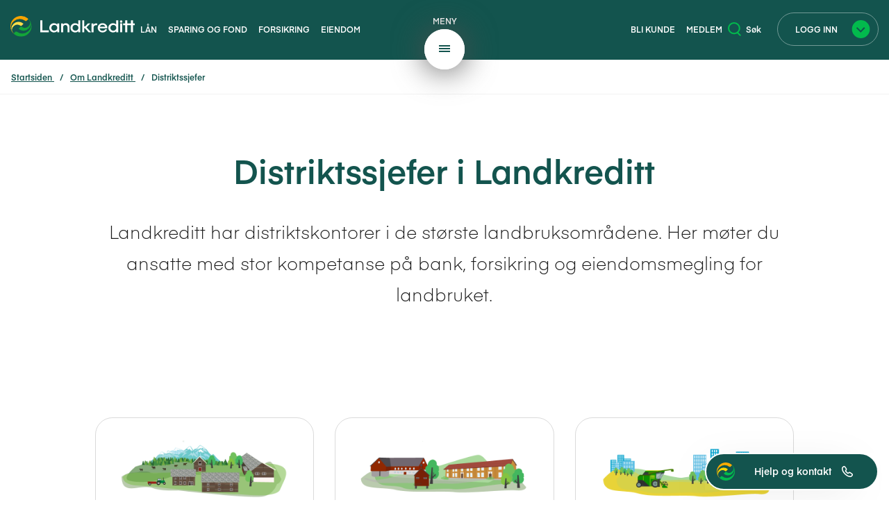

--- FILE ---
content_type: text/html; charset=utf-8
request_url: https://www.landkredittbank.no/om-oss/distriktssjefer/
body_size: 13134
content:
<!DOCTYPE html>
<html lang="no" class="no-js">
<head>
    
<meta charset="utf-8" />
<title>M&#xF8;te v&#xE5;re distriktssjefer | Landkreditt</title>
<meta name="robots" content="all">
<meta name="description" content="V&#xE5;re distriktssjefer har solid kompetanse innen landbruksfinansiering, og tar gjerne en uformell prat om forsikring, utbygging, eiendomsoverdragelse eller andre prosjekter i landbruket. Kontakt oss i dag!">
<meta name="viewport" content="width=device-width,height=device-height,shrink-to-fit=0">
<meta property="og:type" content="website">
<meta property="og:site_name" content="Landkreditt">
<meta property="og:title" content="M&#xF8;te v&#xE5;re distriktssjefer">
<meta property="og:description" content="V&#xE5;re distriktssjefer har solid kompetanse innen landbruksfinansiering, og tar gjerne en uformell prat om forsikring, utbygging, eiendomsoverdragelse eller andre prosjekter i landbruket. Kontakt oss i dag!">
<meta property="og:url" content="https://www.landkredittbank.no/om-oss/distriktssjefer/">
<meta property="og:locale" content="no">
<link href="https://www.landkredittbank.no/om-oss/distriktssjefer/" rel="canonical" />
   

<link href="/dist/863.625bc6ea.css" rel="stylesheet" /><link href="/dist/global.2118827b.css" rel="stylesheet" />

<link rel="icon" type="image/png" href="/favicon-96x96.png" sizes="96x96" />
<link rel="icon" type="image/svg+xml" href="/favicon.svg" />
<link rel="shortcut icon" href="/favicon.ico" sizes="48x48" />
<link rel="apple-touch-icon" sizes="180x180" href="/apple-touch-icon.png" />
<link rel="manifest" href="/site.webmanifest" />

<script>(function (H) { H.className = H.className.replace(/\bno-js\b/, 'js') })(document.documentElement)</script>


<script>
    var dataLayer = window.dataLayer || [];

    dataLayer.push({
        'event': 'Pageview',
        'pagePath': 'www.landkredittbank.no',
        'pageTitle': 'M&#xF8;te v&#xE5;re distriktssjefer | Landkreditt',
        'metaSection': 'om-oss/',
        'metaSectionPath': '/om-oss/distriktssjefer/',
        'metaSectionName': 'distriktssjefer'
    });
</script>
<script>
    (function(w,d,s,l,i){w[l]=w[l]||[];w[l].push({'gtm.start':
            new Date().getTime(),event:'gtm.js'});var f=d.getElementsByTagName(s)[0],
        j=d.createElement(s),dl=l!='dataLayer'?'&l='+l:'';j.async=true;j.src=
        'https://www.googletagmanager.com/gtm.js?id='+i+dl;f.parentNode.insertBefore(j,f);
    })(window,document,'script','dataLayer','GTM-K2ZX9NX');</script>

    
    
    <script>
!function(T,l,y){var S=T.location,k="script",D="instrumentationKey",C="ingestionendpoint",I="disableExceptionTracking",E="ai.device.",b="toLowerCase",w="crossOrigin",N="POST",e="appInsightsSDK",t=y.name||"appInsights";(y.name||T[e])&&(T[e]=t);var n=T[t]||function(d){var g=!1,f=!1,m={initialize:!0,queue:[],sv:"5",version:2,config:d};function v(e,t){var n={},a="Browser";return n[E+"id"]=a[b](),n[E+"type"]=a,n["ai.operation.name"]=S&&S.pathname||"_unknown_",n["ai.internal.sdkVersion"]="javascript:snippet_"+(m.sv||m.version),{time:function(){var e=new Date;function t(e){var t=""+e;return 1===t.length&&(t="0"+t),t}return e.getUTCFullYear()+"-"+t(1+e.getUTCMonth())+"-"+t(e.getUTCDate())+"T"+t(e.getUTCHours())+":"+t(e.getUTCMinutes())+":"+t(e.getUTCSeconds())+"."+((e.getUTCMilliseconds()/1e3).toFixed(3)+"").slice(2,5)+"Z"}(),iKey:e,name:"Microsoft.ApplicationInsights."+e.replace(/-/g,"")+"."+t,sampleRate:100,tags:n,data:{baseData:{ver:2}}}}var h=d.url||y.src;if(h){function a(e){var t,n,a,i,r,o,s,c,u,p,l;g=!0,m.queue=[],f||(f=!0,t=h,s=function(){var e={},t=d.connectionString;if(t)for(var n=t.split(";"),a=0;a<n.length;a++){var i=n[a].split("=");2===i.length&&(e[i[0][b]()]=i[1])}if(!e[C]){var r=e.endpointsuffix,o=r?e.location:null;e[C]="https://"+(o?o+".":"")+"dc."+(r||"services.visualstudio.com")}return e}(),c=s[D]||d[D]||"",u=s[C],p=u?u+"/v2/track":d.endpointUrl,(l=[]).push((n="SDK LOAD Failure: Failed to load Application Insights SDK script (See stack for details)",a=t,i=p,(o=(r=v(c,"Exception")).data).baseType="ExceptionData",o.baseData.exceptions=[{typeName:"SDKLoadFailed",message:n.replace(/\./g,"-"),hasFullStack:!1,stack:n+"\nSnippet failed to load ["+a+"] -- Telemetry is disabled\nHelp Link: https://go.microsoft.com/fwlink/?linkid=2128109\nHost: "+(S&&S.pathname||"_unknown_")+"\nEndpoint: "+i,parsedStack:[]}],r)),l.push(function(e,t,n,a){var i=v(c,"Message"),r=i.data;r.baseType="MessageData";var o=r.baseData;return o.message='AI (Internal): 99 message:"'+("SDK LOAD Failure: Failed to load Application Insights SDK script (See stack for details) ("+n+")").replace(/\"/g,"")+'"',o.properties={endpoint:a},i}(0,0,t,p)),function(e,t){if(JSON){var n=T.fetch;if(n&&!y.useXhr)n(t,{method:N,body:JSON.stringify(e),mode:"cors"});else if(XMLHttpRequest){var a=new XMLHttpRequest;a.open(N,t),a.setRequestHeader("Content-type","application/json"),a.send(JSON.stringify(e))}}}(l,p))}function i(e,t){f||setTimeout(function(){!t&&m.core||a()},500)}var e=function(){var n=l.createElement(k);n.src=h;var e=y[w];return!e&&""!==e||"undefined"==n[w]||(n[w]=e),n.onload=i,n.onerror=a,n.onreadystatechange=function(e,t){"loaded"!==n.readyState&&"complete"!==n.readyState||i(0,t)},n}();y.ld<0?l.getElementsByTagName("head")[0].appendChild(e):setTimeout(function(){l.getElementsByTagName(k)[0].parentNode.appendChild(e)},y.ld||0)}try{m.cookie=l.cookie}catch(p){}function t(e){for(;e.length;)!function(t){m[t]=function(){var e=arguments;g||m.queue.push(function(){m[t].apply(m,e)})}}(e.pop())}var n="track",r="TrackPage",o="TrackEvent";t([n+"Event",n+"PageView",n+"Exception",n+"Trace",n+"DependencyData",n+"Metric",n+"PageViewPerformance","start"+r,"stop"+r,"start"+o,"stop"+o,"addTelemetryInitializer","setAuthenticatedUserContext","clearAuthenticatedUserContext","flush"]),m.SeverityLevel={Verbose:0,Information:1,Warning:2,Error:3,Critical:4};var s=(d.extensionConfig||{}).ApplicationInsightsAnalytics||{};if(!0!==d[I]&&!0!==s[I]){var c="onerror";t(["_"+c]);var u=T[c];T[c]=function(e,t,n,a,i){var r=u&&u(e,t,n,a,i);return!0!==r&&m["_"+c]({message:e,url:t,lineNumber:n,columnNumber:a,error:i}),r},d.autoExceptionInstrumented=!0}return m}(y.cfg);function a(){y.onInit&&y.onInit(n)}(T[t]=n).queue&&0===n.queue.length?(n.queue.push(a),n.trackPageView({})):a()}(window,document,{src: "https://js.monitor.azure.com/scripts/b/ai.2.gbl.min.js", crossOrigin: "anonymous", cfg: {instrumentationKey: '60efccab-5c3c-44b8-94a4-3c7fb3d8fb83', disableCookiesUsage: false }});
</script>

</head>
<body class="articleMvcPage" style="">
    
<noscript><iframe src="https://www.googletagmanager.com/ns.html?id=GTM-K2ZX9NX" height="0" width="0" style="display:none;visibility:hidden"></iframe></noscript>
    

<header class="page-header">
    <span class="visuallyHidden"><a href="#main">Hopp direkte til innhold</a></span>

    <div id="top" class="page-header__wrapper">
        <div class="globalNav">
            <div class="globalNav--left">
                <div class="split-wrapper">
                    <a class="split-wrapper__small logo" href="/" title="Til startsiden">
                        <img src="/UI/images/landkreditt-logo.svg" alt="Landkreditt logo" aria-hidden="true" width="278"/>
                    </a>
                    <nav id="nav" class="split-wrapper__large links tablet-up">
                        <h2 class="visuallyHidden">Seksjonsmeny</h2>
                        <ul class="links--left _jsNavSelector">
                                <li class="link-item">
                                    <a href="/lan/" target="">L&#xE5;n</a>
                                </li>
                                <li class="link-item">
                                    <a href="/sparing/" target="">Sparing og fond</a>
                                </li>
                                <li class="link-item">
                                    <a href="/forsikring/" target="">Forsikring</a>
                                </li>
                                <li class="link-item">
                                    <a href="/eiendom/" target="">Eiendom</a>
                                </li>
                        </ul>
                    </nav>
                </div>
            </div>

            <ul class="globalNav--mid hygiene desktop-only logo-wrapper tablet-up">
                <li class="mega-menu-trigger">
                    <button class="btn-simple _jsMegaMenuTrigger mega-menu-trigger__closed">
                        <div class="mega-menu-trigger__text">Meny</div>
                        <svg class="open" xmlns="http://www.w3.org/2000/svg" xmlns:xlink="http://www.w3.org/1999/xlink" viewBox="30 10 58 58">
                            <defs>
                                <style>
                                    .a {
                                        fill: #fff;
                                    }

                                    .b {
                                        fill: none;
                                        stroke: #13544e;
                                        stroke-width: 2px;
                                    }

                                    .c, .d {
                                        stroke: none;
                                    }

                                    .d {
                                        fill: #fff;
                                    }

                                    .e {
                                        filter: url(#a);
                                    }
                                </style>
                                <filter id="a" x="0" y="0" width="118" height="118" filterUnits="userSpaceOnUse">
                                    <feComposite in="SourceGraphic"/>
                                </filter>
                            </defs>
                            <g transform="translate(-313 -6)">
                                <g class="e" transform="matrix(1, 0, 0, 1, 313, 6)">
                                    <g class="a" transform="translate(35 15)">
                                        <path class="c"
                                              d="M 24 50.5 C 20.42362022399902 50.5 16.95289993286133 49.79899978637695 13.68424034118652 48.41646957397461 C 10.52834033966064 47.08163833618164 7.694580078125 45.17124176025391 5.261670112609863 42.73833084106445 C 2.828759908676147 40.305419921875 0.9183599948883057 37.47166061401367 -0.4164699912071228 34.31576156616211 C -1.799000024795532 31.04710006713867 -2.5 27.57637977600098 -2.5 24 C -2.5 20.42362022399902 -1.799000024795532 16.95289993286133 -0.4164699912071228 13.68424034118652 C 0.9183599948883057 10.52834033966064 2.828759908676147 7.694580078125 5.261670112609863 5.261670112609863 C 7.694580078125 2.828759908676147 10.52834033966064 0.9183599948883057 13.68424034118652 -0.4164699912071228 C 16.95289993286133 -1.799000024795532 20.42362022399902 -2.5 24 -2.5 C 27.57637977600098 -2.5 31.04710006713867 -1.799000024795532 34.31576156616211 -0.4164699912071228 C 37.47166061401367 0.9183599948883057 40.305419921875 2.828759908676147 42.73833084106445 5.261670112609863 C 45.17124176025391 7.694580078125 47.08163833618164 10.52834033966064 48.41646957397461 13.68424034118652 C 49.79899978637695 16.95289993286133 50.5 20.42362022399902 50.5 24 C 50.5 27.57637977600098 49.79899978637695 31.04710006713867 48.41646957397461 34.31576156616211 C 47.08163833618164 37.47166061401367 45.17124176025391 40.305419921875 42.73833084106445 42.73833084106445 C 40.305419921875 45.17124176025391 37.47166061401367 47.08163833618164 34.31576156616211 48.41646957397461 C 31.04710006713867 49.79899978637695 27.57637977600098 50.5 24 50.5 Z"/>
                                        <path class="d"
                                              d="M 24 0 C 10.74516677856445 0 0 10.74516677856445 0 24 C 0 37.25483322143555 10.74516677856445 48 24 48 C 37.25483322143555 48 48 37.25483322143555 48 24 C 48 10.74516677856445 37.25483322143555 0 24 0 M 24 -5 C 27.91277694702148 -5 31.71115493774414 -4.232555389404297 35.28964233398438 -2.718978881835938 C 38.74353408813477 -1.258110046386719 41.84439849853516 0.8322105407714844 44.50609970092773 3.493900299072266 C 47.16778945922852 6.155601501464844 49.25811004638672 9.256465911865234 50.71897888183594 12.71035385131836 C 52.2325553894043 16.28884506225586 53 20.08722305297852 53 24 C 53 27.91277694702148 52.2325553894043 31.71115493774414 50.71897888183594 35.28964233398438 C 49.25811004638672 38.74353408813477 47.16778945922852 41.84439849853516 44.50609970092773 44.50609970092773 C 41.84439849853516 47.16778945922852 38.74353408813477 49.25811004638672 35.28964233398438 50.71897888183594 C 31.71115493774414 52.2325553894043 27.91277694702148 53 24 53 C 20.08722305297852 53 16.28884506225586 52.2325553894043 12.71035385131836 50.71897888183594 C 9.256465911865234 49.25811004638672 6.155601501464844 47.16778945922852 3.493900299072266 44.50609970092773 C 0.8322105407714844 41.84439849853516 -1.258110046386719 38.74353408813477 -2.718978881835938 35.28964233398438 C -4.232555389404297 31.71115493774414 -5 27.91277694702148 -5 24 C -5 20.08722305297852 -4.232555389404297 16.28884506225586 -2.718978881835938 12.71035385131836 C -1.258110046386719 9.256465911865234 0.8322105407714844 6.155601501464844 3.493900299072266 3.493900299072266 C 6.155601501464844 0.8322105407714844 9.256465911865234 -1.258110046386719 12.71035385131836 -2.718978881835938 C 16.28884506225586 -4.232555389404297 20.08722305297852 -5 24 -5 Z"/>
                                    </g>
                                </g>
                                <g transform="translate(364 40)">
                                    <line class="b" x2="16"/>
                                    <line class="b" x2="16" transform="translate(0 4)"/>
                                    <line class="b" x2="16" transform="translate(0 8)"/>
                                </g>
                            </g>
                        </svg>
                        <svg class="closed"
                             viewBox="30 10 58 58"
                             version="1.1"
                             id="svg63"
                             xmlns="http://www.w3.org/2000/svg"
                             xmlns:svg="http://www.w3.org/2000/svg">
                            <defs
                                id="defs43">
                                <style
                                    id="style38">
                                    .a {
                                        fill: #fff;
                                    }

                                    .b {
                                        fill: none;
                                        stroke: #13544e;
                                        stroke-width: 2px;
                                    }

                                    .c, .d {
                                        stroke: none;
                                    }

                                    .d {
                                        fill: #fff;
                                    }

                                    .e {
                                        filter: url(#a);
                                    }
                                </style>
                                <filter
                                    id="a"
                                    x="0"
                                    y="0"
                                    width="118"
                                    height="118"
                                    filterUnits="userSpaceOnUse">
                                    <feComposite
                                        in="SourceGraphic"
                                        in2="SourceGraphic"
                                        id="feComposite40"/>
                                </filter>
                            </defs>
                            <g
                                transform="translate(-313,-6)"
                                id="g61"
                                style="display:inline">
                                <g
                                    class="e"
                                    transform="translate(313,6)"
                                    id="g51">
                                    <g
                                        class="a"
                                        transform="translate(35,15)"
                                        id="g49">
                                        <path
                                            class="c"
                                            d="M 24,50.5 C 20.42362,50.5 16.9529,49.799 13.68424,48.41647 10.52834,47.081638 7.6945801,45.171242 5.2616701,42.738331 2.8287599,40.30542 0.91835999,37.471661 -0.41646999,34.315762 -1.799,31.0471 -2.5,27.57638 -2.5,24 -2.5,20.42362 -1.799,16.9529 -0.41646999,13.68424 0.91835999,10.52834 2.8287599,7.6945801 5.2616701,5.2616701 7.6945801,2.8287599 10.52834,0.91835999 13.68424,-0.41646999 16.9529,-1.799 20.42362,-2.5 24,-2.5 c 3.57638,0 7.0471,0.701 10.315762,2.08353001 3.155899,1.33482998 5.989658,3.24522989 8.422569,5.67814009 2.432911,2.43291 4.343307,5.2666699 5.678139,8.4225699 C 49.799,16.9529 50.5,20.42362 50.5,24 c 0,3.57638 -0.701,7.0471 -2.08353,10.315762 -1.334832,3.155899 -3.245228,5.989658 -5.678139,8.422569 -2.432911,2.432911 -5.26667,4.343307 -8.422569,5.678139 C 31.0471,49.799 27.57638,50.5 24,50.5 Z"
                                            id="path45"/>
                                        <path
                                            class="d"
                                            d="M 24,0 C 10.745167,0 0,10.745167 0,24 0,37.254833 10.745167,48 24,48 37.254833,48 48,37.254833 48,24 48,10.745167 37.254833,0 24,0 m 0,-5 c 3.912777,0 7.711155,0.7674446 11.289642,2.2810211 3.453892,1.4608689 6.554756,3.55118944 9.216458,6.2128792 2.661689,2.6617012 4.75201,5.7625656 6.212879,9.2164537 C 52.232555,16.288845 53,20.087223 53,24 c 0,3.912777 -0.767445,7.711155 -2.281021,11.289642 -1.460869,3.453892 -3.55119,6.554756 -6.212879,9.216458 -2.661702,2.661689 -5.762566,4.75201 -9.216458,6.212879 C 31.711155,52.232555 27.912777,53 24,53 20.087223,53 16.288845,52.232555 12.710354,50.718979 9.2564659,49.25811 6.1556015,47.167789 3.4939003,44.5061 0.83221054,41.844398 -1.25811,38.743534 -2.7189789,35.289642 -4.2325554,31.711155 -5,27.912777 -5,24 -5,20.087223 -4.2325554,16.288845 -2.7189789,12.710354 -1.25811,9.2564659 0.83221054,6.1556015 3.4939003,3.4939003 6.1556015,0.83221054 9.2564659,-1.25811 12.710354,-2.7189789 16.288845,-4.2325554 20.087223,-5 24,-5 Z"
                                            id="path47"/>
                                    </g>
                                </g>
                            </g>
                            <g
                                transform="rotate(-45,69.622738,-38.419246)"
                                id="g495"
                                style="display:inline">
                                <line
                                    x2="16"
                                    transform="translate(0,8)"
                                    fill="none"
                                    stroke="#13544e"
                                    stroke-width="2"
                                    id="line491"
                                    x1="0"
                                    y1="0"
                                    y2="0"/>
                                <line
                                    x2="16"
                                    transform="rotate(90,4,4)"
                                    fill="none"
                                    stroke="#13544e"
                                    stroke-width="2"
                                    id="line493"
                                    x1="0"
                                    y1="0"
                                    y2="0"/>
                            </g>
                        </svg>
                    </button>
                </li>
            </ul>

            <div class="globalNav--right menu-wrapper">
                    <div class="hygiene links split-wrapper">
                        <ul class="links--right split-wrapper__large">
                                <li class="desktop-only link-item link-item--desktop">
                                    <a href="/bli-kunde/">Bli kunde</a>
                                </li>
                                <li class="desktop-only link-item link-item--desktop">
                                    <a href="/om-oss/medlemssider/">Medlem</a>
                                </li>
                            <li class="mega-menu-trigger tablet-down">
                                <button class="btn-simple _jsMobileBackButton hidden">
                                    <svg xmlns="http://www.w3.org/2000/svg" width="12.728" height="12.728"
                                         viewBox="0 0 12.728 12.728">
                                        <g transform="translate(12.728 12.021) rotate(180)">
                                            <path d="M468.583,774.583h8v-8"
                                                  transform="translate(-873.395 -205.061) rotate(-45)" fill="none"
                                                  stroke="#fff" stroke-width="2"/>
                                        </g>
                                    </svg>
                                    <div class="mega-menu-trigger__text">Tilbake</div>
                                </button>
                                <button
                                    class="btn-simple _jsMegaMenuTrigger _jsMobileTrigger mega-menu-trigger__closed">
                                    <span class="_jsMenuClosed">
                                        <svg xmlns="http://www.w3.org/2000/svg" width="24" height="14" viewBox="0 0 24 14">
                                            <g transform="translate(0 1)">
                                                <line x2="24" fill="none" stroke="#fff" stroke-width="2"/>
                                                <line x2="24" transform="translate(0 6)" fill="none" stroke="#fff"
                                                      stroke-width="2"/>
                                                <line x2="24" transform="translate(0 12)" fill="none" stroke="#fff"
                                                      stroke-width="2"/>
                                            </g>
                                        </svg>
                                        <span class="mega-menu-trigger__text">
                                            Meny
                                        </span>
                                    </span>
                                    <span class="_jsMenuOpened" style="display: none">
                                        <svg xmlns="http://www.w3.org/2000/svg" width="33.941" height="33.941"
                                             viewBox="0 0 33.941 33.941">
                                            <g transform="translate(16.971) rotate(45)">
                                                <line x2="24" transform="translate(0 12)" fill="none" stroke="#fff"
                                                      stroke-width="2"/><line x2="24" transform="translate(12) rotate(90)"
                                                                              fill="none" stroke="#fff" stroke-width="2"/>
                                            </g>
                                        </svg>
                                        <div class="mega-menu-trigger__text">Lukk</div>
                                    </span>
                                </button>
                            </li>
                        </ul>
                        <ul class="split-wrapper__small">
                                <li class="tablet-up link-item">
                                    <button class="btn-simple _jsQuickSearchToggler" type="button">
                                        <svg class="btn-simple__icon" xmlns="http://www.w3.org/2000/svg" width="18.285" height="19.819" viewBox="0 0 18.285 19.819">
                                            <g transform="translate(-2.934 -2.35)">
                                                <circle cx="7.58" cy="7.58" r="7.58" transform="translate(3.934 3.35)" fill="none" stroke="#02ba4d" stroke-width="2"/>
                                                <line x2="4.462" y2="4.462" transform="translate(16.05 16.999)" fill="none" stroke="#02ba4d" stroke-width="2"/>
                                            </g>
                                        </svg>
                                        Søk
                                    </button>
                                </li>
            
                                    <li class="login-menu-trigger link-item">
                                        <button class="btn-login _jsLoginMenuTrigger login-menu-trigger__closed">
                                            <span class="btn-login__text login-menu-trigger__text">Logg inn</span>
                                            <svg
                                                class="btn-login__icon"
                                                width="26"
                                                height="26"
                                                viewBox="0 0 26 26"
                                                version="1.1"
                                                id="svg111"
                                                xmlns="http://www.w3.org/2000/svg"
                                                xmlns:svg="http://www.w3.org/2000/svg">
                                                <defs id="defs115"/>
                                                <g
                                                    id="Group_993"
                                                    data-name="Group 993"
                                                    transform="translate(-326,-756)">
                                                    <path
                                                        id="Path_1237"
                                                        data-name="Path 1237"
                                                        d="M 13,0 A 13,13 0 1 1 0,13 13,13 0 0 1 13,0 Z"
                                                        transform="translate(326,756)"
                                                        fill="#02ba4d"/>
                                                </g>
                                                <path
                                                    d="m 7.0602133,10.815729 5.6568537,5.656854 5.656854,-5.656854"
                                                    fill="none"
                                                    stroke="#13544e"
                                                    stroke-width="2"
                                                    id="path125"/>
                                            </svg>
                                        </button>
        <nav id="_jsLoginMenuContainer" class="login-menu" style="display: none;">
            <button class="_jsLoginMenuTrigger login-menu-inline">
                <span class="login-menu-inline__text">
                    Logg inn
                </span>
                <span class="login-menu-inline__icon">
                    <svg
                        width="26"
                        height="26"
                        viewBox="0 0 26 26"
                        version="1.1"
                        id="svg111"
                        xmlns="http://www.w3.org/2000/svg"
                        xmlns:svg="http://www.w3.org/2000/svg">
                        <defs id="defs115"/>
                        <g
                            id="Group_993"
                            data-name="Group 993"
                            transform="translate(-326,-756)">
                            <path
                                id="Path_1237"
                                data-name="Path 1237"
                                d="M 13,0 A 13,13 0 1 1 0,13 13,13 0 0 1 13,0 Z"
                                transform="translate(326,756)"
                                fill="#02ba4d"/>
                        </g>
                        <path
                            d="m 7.0602133,10.815729 5.6568537,5.656854 5.656854,-5.656854"
                            fill="none"
                            stroke="#13544e"
                            stroke-width="2"
                            id="path125"/>
                    </svg>
                </span>
            </button>
        
                <ul>
                        <li><a href="/logg-inn/?tab=nettbanken">Nettbanken</a></li>
                        <li><a href="/logg-inn/?tab=nettbank-bedrift">Nettbank Bedrift</a></li>
                        <li><a href="/logg-inn/?tab=lanesoknad">L&#xE5;nes&#xF8;knad</a></li>
                        <li><a href="/logg-inn/?tab=fond">Fond/pensjon</a></li>
                        <li><a href="/logg-inn/?tab=forsikring">Forsikring</a></li>
                        <li><a href="/logg-inn/?tab=signering">Signering</a></li>
                        <li><a href="/logg-inn/?tab=mastercard">Mastercard</a></li>
                </ul>
        </nav>
                                    </li>
                        </ul>
                    </div>
            </div>
        </div>
    </div>

    <div class="nav clearfix" id="_jsMobileSearch">
        <div class="mobile-only">
                <div class="search">
        <form method="get" action="/sok/">
            <div class="quick-search" id="searchNav">
                <input id="7367a29d-5b9b-47dc-9470-92f4207cd530_searchText" name="q" class="_jsSearchText quick-search__text" type="search">
                <input type="submit" value="S&#xF8;k" title="S&#xF8;k" class="_jsQuickSearchButton quick-search__button quick-search__helper-button">

                <button class="quick-search__button">
                    <span class="visuallyHidden">Søk</span>
                </button>
            </div>
        </form>
                </div>
        </div>
    </div>
        <div id="searchContainer" class="module module--fullwidth notification search-overlay">
            <button class="_jsCloseQuickSearch quick-search__close" type="button" aria-label="Steng søk (x)">×</button>
            <div class="container">
                <div class="main-search row">
                    <div class="col-md-10 col-md-offset-1">
<form action="/sok/QuickSearch" data-ajax="true" data-ajax-method="GET" data-ajax-mode="replace" data-ajax-update="#_jsQuickSearchResult" method="post">                            <div class="quick-search" id="searchNav")>
                                <div class="quick-search__inputs">
                                    <div class="_jsQuickSearchCurrentPage" style="display: none;">3122</div>
                                    <div class="_jsQuickSearchUrl" style="display: none;">/sok/?q=</div>
                                    <input id="searchText" name="searchText" class="_jsSearchText2 quick-search__text" type="search">
                                    <button type="submit" class="quick-search__button _jsQuickSearchButton2">
                                        <span class="visuallyHidden">Søk"</span>
                                    </button>
                                </div>
                            </div>
</form>
                        <div id="_jsQuickSearchResult" class="quick-search__results"></div>
                    </div>
                </div>
            </div>
        </div>

        <nav id="_jsMegaMenuContainer" class="mega-menu" style="display: none;">
            <h2 class="visuallyHidden">
                Hovedmeny
            </h2>
            <div class="container">
                <div class="mega-menu__wrapper">
                    <div class="mega-menu__navigation _jsNavWrapper">
                        <ul class="mega-menu__navigation--large">
                                <li>
                                    <a class="navigation-item _jsNavItem" href="#" onclick="hideAllMenuItemsExcept(this)">Daglig bruk</a>
                                </li>
                                <li>
                                    <a class="navigation-item _jsNavItem" href="#" onclick="hideAllMenuItemsExcept(this)">L&#xE5;n</a>
                                </li>
                                <li>
                                    <a class="navigation-item _jsNavItem" href="#" onclick="hideAllMenuItemsExcept(this)">Sparing og fond</a>
                                </li>
                                <li>
                                    <a class="navigation-item _jsNavItem" href="#" onclick="hideAllMenuItemsExcept(this)">Forsikring</a>
                                </li>
                                <li>
                                    <a class="navigation-item _jsNavItem" href="#" onclick="hideAllMenuItemsExcept(this)">Eiendom</a>
                                </li>
                        </ul>
                        <div class="mega-menu__navigation--small">
                            
<ul>
        <li>
            <a href="/vare-priser/">V&#xE5;re priser</a>
        </li>
        <li>
            <a href="/om-oss/presse/">Presse</a>
        </li>
        <li>
            <a href="/om-oss/jobb-hos-oss/">Jobb hos oss</a>
        </li>
        <li>
            <a href="/hjelp-og-kundeservice/">Hjelp og kontakt</a>
        </li>
</ul>
                            <ul class="mega-menu__navigation--desktop-down">
                                    <li class="link-item">
                                        <a class="navigation-item" href="/bli-kunde/">Bli kunde</a>
                                    </li>
                                    <li class="link-item">
                                        <a class="navigation-item" href="/om-oss/medlemssider/">Medlem</a>
                                    </li>
                            </ul>
                        </div>
                    </div>
        
                    <div class="mega-menu__dynamic-area _jsDynamicWrapper">
                        
<div class="threeColumns  columnItem clearfix">
<div class="menu-block _jsMenuItem" data-title="Daglig bruk">
    <h2 class="menu-block__heading">
        Daglig bruk
            <span class="menu-block-icon">
                <img alt="" src="/globalassets/bilder/ikoner/outline/svg/privat-outline.svg" />
            </span>
    </h2>

    <div class="menu-block__items">
        
<div class="threeColumns  columnItem clearfix">

<div class="link-list module">
    <div class="link-list__content   ">
                <h2 class="link-list__heading">Kontoer</h2>


        <div class="link-list__accordion-content _jsNavProduct" id="nav-product-1">


            



        <ul>
                <li><a href="/daglig-bruk/konto/brukskonto/">Brukskonto</a></li>
                <li><a href="/sparing/sparekontoer/">Sparekontoer</a></li>
                <li><a href="/daglig-bruk/konto/for-barn-og-ungdom/">For barn og ungdom</a></li>
                <li><a href="/daglig-bruk/konto/depositumskonto/">Depositumskonto</a></li>
        </ul>

            

        </div>
        <div class="_jsNavProduct" id="nav-product-2" style="display: none;">

        </div>
        <div class="_jsNavProduct" id="nav-product-3" style="display: none;">

        </div>
    </div>
</div>

</div><div class="threeColumns  columnItem clearfix">

<div class="link-list module">
    <div class="link-list__content   ">
                <h2 class="link-list__heading">Kort</h2>


        <div class="link-list__accordion-content _jsNavProduct" id="nav-product-1">


            



        <ul>
                <li><a href="/daglig-bruk/kort/bankkort/">Bankkort</a></li>
                <li><a href="/daglig-bruk/kort/barnekort/">Barnekort</a></li>
                <li><a href="/daglig-bruk/kort/ungdomskort/">Ungdomskort</a></li>
                <li><a href="/daglig-bruk/kort/kredittkort/">Kredittkort</a></li>
        </ul>

            

        </div>
        <div class="_jsNavProduct" id="nav-product-2" style="display: none;">

        </div>
        <div class="_jsNavProduct" id="nav-product-3" style="display: none;">

        </div>
    </div>
</div>

</div><div class="threeColumns  columnItem clearfix">

<div class="link-list module">
    <div class="link-list__content   ">
                <h2 class="link-list__heading">Tjenester</h2>


        <div class="link-list__accordion-content _jsNavProduct" id="nav-product-1">


            



        <ul>
                <li><a href="/daglig-bruk/mobile-tjenester/">Mobile tjenester</a></li>
                <li><a href="/bedrift/">For bedrifter</a></li>
                <li><a href="/bedrift/tjenester/regnskapsintegrasjon/">Regnskapsintegrasjon</a></li>
        </ul>

            

        </div>
        <div class="_jsNavProduct" id="nav-product-2" style="display: none;">

        </div>
        <div class="_jsNavProduct" id="nav-product-3" style="display: none;">

        </div>
    </div>
</div>

</div><div class="threeColumns  columnItem clearfix">

<div class="link-list module">
    <div class="link-list__content   ">
                <h2 class="link-list__heading">For medlemmer</h2>


        <div class="link-list__accordion-content _jsNavProduct" id="nav-product-1">


            



        <ul>
                <li><a href="/om-oss/medlemssider/">Medlemsfordeler</a></li>
                <li><a href="/bondelaget/">Norges Bondelag</a></li>
        </ul>

            

        </div>
        <div class="_jsNavProduct" id="nav-product-2" style="display: none;">

        </div>
        <div class="_jsNavProduct" id="nav-product-3" style="display: none;">

        </div>
    </div>
</div>

</div><div class="threeColumns  columnItem clearfix">

<div class="link-list module">
    <div class="link-list__content   ">
                <h2 class="link-list__heading">Om oss</h2>


        <div class="link-list__accordion-content _jsNavProduct" id="nav-product-1">


            



        <ul>
                <li><a href="/om-oss/">Om Landkreditt</a></li>
                <li><a href="/om-oss/barekraft/">B&#xE6;rekraft</a></li>
                <li><a href="/om-oss/distriktssjefer/">Distriktssjefer</a></li>
                <li><a href="/arrangementer/">Arrangementer</a></li>
                <li><a href="/nyheter/">Nyheter</a></li>
        </ul>

            

        </div>
        <div class="_jsNavProduct" id="nav-product-2" style="display: none;">

        </div>
        <div class="_jsNavProduct" id="nav-product-3" style="display: none;">

        </div>
    </div>
</div>

</div>
        

    </div>
</div></div><div class="threeColumns  columnItem clearfix">
<div class="menu-block _jsMenuItem" data-title="L&#xE5;n">
    <h2 class="menu-block__heading">
        L&#xE5;n
            <span class="menu-block-icon">
                <img alt="L&#xE5;n" src="/globalassets/bilder/ikoner/outline/svg/jeg-vil-kjope-outline.svg" />
            </span>
    </h2>

    <div class="menu-block__items">
        
<div class="threeColumns  columnItem clearfix">

<div class="link-list module">
    <div class="link-list__content   ">
                <h2 class="link-list__heading">Boligl&#xE5;n</h2>


        <div class="link-list__accordion-content _jsNavProduct" id="nav-product-1">


            



        <ul>
                <li><a href="/lan/privat/boliglan/">Boligl&#xE5;n</a></li>
                <li><a href="/lan/privat/finansieringsbevis/">Finansieringsbevis</a></li>
                <li><a href="/lan/privat/forstehjemslan/">F&#xF8;rstehjemsl&#xE5;n </a></li>
                <li><a href="/lan/privat/rammelan/">Rammel&#xE5;n</a></li>
                <li><a href="/lan/privat/gront-boliglan/">Gr&#xF8;nt boligl&#xE5;n</a></li>
                <li><a href="/lan/privat/mellomfinansiering/">Mellomfinansiering</a></li>
                <li><a href="/lan/privat/refinansiering/">Refinansiering</a></li>
        </ul>

            

        </div>
        <div class="_jsNavProduct" id="nav-product-2" style="display: none;">

        </div>
        <div class="_jsNavProduct" id="nav-product-3" style="display: none;">

        </div>
    </div>
</div>

</div><div class="threeColumns  columnItem clearfix">

<div class="link-list module">
    <div class="link-list__content   ">
                <h2 class="link-list__heading">Landbruksl&#xE5;n</h2>


        <div class="link-list__accordion-content _jsNavProduct" id="nav-product-1">


            



        <ul>
                <li><a href="/lan/landbruk/Landbrukslan/">Landbruksl&#xE5;n</a></li>
                <li><a href="/lan/landbruk/finansieringsbevis/">Finansieringsbevis landbruk</a></li>
                <li><a href="/lan/landbruk/gront-landbrukslan/">Gr&#xF8;nt landbruksl&#xE5;n</a></li>
                <li><a href="/lan/landbruk/gardskreditt/">G&#xE5;rdskreditt</a></li>
                <li><a href="/lan/landbruk/driftskreditt/">Driftskreditt</a></li>
                <li><a href="/lan/landbruk/ny-bonde-lan/">Ny bonde-l&#xE5;n</a></li>
                <li><a href="/lan/landbruk/traktorlan/">Traktorl&#xE5;n</a></li>
                <li><a href="/lan/landbruk/byggekreditt/">Byggekreditt</a></li>
                <li><a href="/lan/landbruk/prosjektfinansiering/">Prosjektfinansiering</a></li>
                <li><a href="/lan/landbruk/pantefrafall-og-prioritetsvikelse/">Pantefrafall</a></li>
        </ul>

            

        </div>
        <div class="_jsNavProduct" id="nav-product-2" style="display: none;">

        </div>
        <div class="_jsNavProduct" id="nav-product-3" style="display: none;">

        </div>
    </div>
</div>

</div>
        
<div class="threeColumns  columnItem clearfix">
    <article class="module simple-teaser ">
        <div class="simple-teaser__content  simple-teaser__content--pt-small bg-light-green ">
                <a class="simple-teaser__link-wrapping _jsTeaserLink" href="/kalkulatorer/lanekalkulator-betjeningsevne/" data-gtm-class="teaser" data-gtm-id="Sjekk hvor mye du kan låne (161543)">

                <p class="simple-teaser__overline">
                    L&#xE5;nekalkulator
                </p>

<img alt="" class="simple-teaser__icon" src="/globalassets/bilder/ikoner/outline/svg---lys-bakgrunn-default/pengesekk-og-kalkulator.svg" />
                    <h2 class="simple-teaser__heading">
                        Hvor mye kan jeg l&#xE5;ne?
                    </h2>


            <div class="simple-teaser__body">
                
<p>Pr&oslash;v l&aring;nekalkulatoren for &aring; f&aring; en indikasjon p&aring; din betjeningsevne, og hva du kan f&aring; i boligl&aring;n hos oss.</p>
            </div>

                    <p class="simple-teaser__editor">
                        <span class="btn btn--primary _jsPrimary">
                            Sjekk hvor mye du kan l&#xE5;ne
                        </span>
                    </p>

                </a>


            

        </div>
    </article>

</div>
    </div>
</div></div><div class="threeColumns  columnItem clearfix">
<div class="menu-block _jsMenuItem" data-title="Sparing og fond">
    <h2 class="menu-block__heading">
        Sparing og fond
            <span class="menu-block-icon">
                <img alt="Sparing og fond" src="/globalassets/bilder/ikoner/outline/svg/sparing-outline.svg" />
            </span>
    </h2>

    <div class="menu-block__items">
        
<div class="threeColumns  columnItem clearfix">

<div class="link-list module">
    <div class="link-list__content   ">
                <h2 class="link-list__heading">Sparing p&#xE5; konto</h2>


        <div class="link-list__accordion-content _jsNavProduct" id="nav-product-1">
                <a class="" href="/sparing/">

                </a>

            



        <ul>
                <li><a href="/sparing/sparekontoer/">Sparekontoer</a></li>
                <li><a href="/sparing/boligsparing-for-ungdom-bsu/">BSU</a></li>
                <li><a href="/sparing/gardssparing-for-unge-gsu/">G&#xE5;rdssparing for unge</a></li>
                <li><a href="/sparing/smasparing/">Sm&#xE5;sparing</a></li>
        </ul>

            

        </div>
        <div class="_jsNavProduct" id="nav-product-2" style="display: none;">

        </div>
        <div class="_jsNavProduct" id="nav-product-3" style="display: none;">

        </div>
    </div>
</div>

</div><div class="threeColumns  columnItem clearfix">

<div class="link-list module">
    <div class="link-list__content   ">
                <h2 class="link-list__heading">Fond</h2>


        <div class="link-list__accordion-content _jsNavProduct" id="nav-product-1">


            



        <ul>
                <li><a href="/landkredittfondene/">V&#xE5;re fond - oversikt og avkastning</a></li>
                <li><a href="/landkredittfondene/kjop-salg-fond/">Kj&#xF8;p og salg av fond</a></li>
        </ul>

            

        </div>
        <div class="_jsNavProduct" id="nav-product-2" style="display: none;">

        </div>
        <div class="_jsNavProduct" id="nav-product-3" style="display: none;">

        </div>
    </div>
</div>

</div><div class="threeColumns  columnItem clearfix">

<div class="link-list module">
    <div class="link-list__content   ">
                <h2 class="link-list__heading">Pensjon</h2>


        <div class="link-list__accordion-content _jsNavProduct" id="nav-product-1">


            



        <ul>
                <li><a href="/landkredittfondene/pensjon/individuell-pensjonssparing/">IPS</a></li>
                <li><a href="/landkredittfondene/pensjon/obligatorisk-tjenestepensjon-for-bedrifter-landbruk/">Tjenestepensjon for bedrifter</a></li>
                <li><a href="/landkredittfondene/pensjon/pensjonssparing-for-selvstendig-naringsdrivende/">Pensjonssparing for selvstendig n&#xE6;ringsdrivende</a></li>
                <li><a href="/landkredittfondene/pensjon/pensjonskapitalbevis/">Pensjonskapitalbevis</a></li>
                <li><a href="/landkredittfondene/pensjon/egen-pensjonskonto/">Egen pensjonskonto</a></li>
        </ul>

            

        </div>
        <div class="_jsNavProduct" id="nav-product-2" style="display: none;">

        </div>
        <div class="_jsNavProduct" id="nav-product-3" style="display: none;">

        </div>
    </div>
</div>

</div>
        
<div class="threeColumns  columnItem clearfix">
    <article class="module simple-teaser ">
        <div class="simple-teaser__content  simple-teaser__content--pt-small bg-light-green ">
                <a class="simple-teaser__link-wrapping _jsTeaserLink" href="/hjelp-og-kundeservice/bank/sparing/" data-gtm-class="teaser" data-gtm-id="Kontakt oss (109679)">

                <p class="simple-teaser__overline">
                    Kontakt oss
                </p>


                    <h2 class="simple-teaser__heading">
                        &#xD8;nsker du r&#xE5;d eller hjelp til sparing?
                    </h2>


            <div class="simple-teaser__body">
                
<p>Kontakt oss, s&aring; skal vi hjelpe deg.</p>
            </div>

                    <p class="simple-teaser__editor">
                        <span class="btn btn--primary _jsPrimary">
                            Kontakt oss
                        </span>
                    </p>

                </a>


            

        </div>
    </article>

</div>
    </div>
</div></div><div class="threeColumns  columnItem clearfix">
<div class="menu-block _jsMenuItem" data-title="Forsikring">
    <h2 class="menu-block__heading">
        Forsikring
            <span class="menu-block-icon">
                <img alt="Forsikring" src="/globalassets/bilder/ikoner/outline/svg/forsikring-outline.svg" />
            </span>
    </h2>
        <a href="/forsikring/" class="menu-block__link mobile-only">Gå til forside Forsikring <span class="arrow mobile-only"></span></a>

    <div class="menu-block__items">
        
<div class="threeColumns  columnItem clearfix">

<div class="link-list module">
    <div class="link-list__content   ">
                <h2 class="link-list__heading">V&#xE5;re forsikringer</h2>


        <div class="link-list__accordion-content _jsNavProduct" id="nav-product-1">


            



        <ul>
                <li><a href="/forsikring/privat/">Privatforsikringer</a></li>
                <li><a href="/forsikring/landbruk/">Landbruksforsikringer</a></li>
                <li><a href="/forsikring/bedrift/">N&#xE6;ringslivsforsikringer</a></li>
                <li><a href="/forsikring/vilkar/">Vilk&#xE5;r og IPID</a></li>
        </ul>

            

        </div>
        <div class="_jsNavProduct" id="nav-product-2" style="display: none;">

        </div>
        <div class="_jsNavProduct" id="nav-product-3" style="display: none;">

        </div>
    </div>
</div>

</div><div class="threeColumns  columnItem clearfix">

<div class="link-list module">
    <div class="link-list__content   ">
                <h2 class="link-list__heading">Snarveier</h2>


        <div class="link-list__accordion-content _jsNavProduct" id="nav-product-1">


            



        <ul>
                <li><a href="/forsikring/meld-skade/">Meld skade</a></li>
                <li><a href="/forsikring/agenter/">Agenter</a></li>
                <li><a href="/om-oss/distriktssjefer/">Distriktssjefer</a></li>
                <li><a href="/bondelaget/">Medlem i Bondelaget?</a></li>
        </ul>

            

        </div>
        <div class="_jsNavProduct" id="nav-product-2" style="display: none;">

        </div>
        <div class="_jsNavProduct" id="nav-product-3" style="display: none;">

        </div>
    </div>
</div>

</div>
        

    </div>
</div></div><div class="threeColumns  columnItem clearfix">
<div class="menu-block _jsMenuItem" data-title="Eiendom">
    <h2 class="menu-block__heading">
        Eiendom
            <span class="menu-block-icon">
                <img alt="Eiendom" src="/globalassets/bilder/ikoner/outline/svg---lys-bakgrunn-default/hus.svg" />
            </span>
    </h2>
        <a href="/eiendom/" class="menu-block__link mobile-only">Gå til forside Eiendom <span class="arrow mobile-only"></span></a>

    <div class="menu-block__items">
        
<div class="threeColumns  columnItem clearfix">

<div class="link-list module">
    <div class="link-list__content   ">
                <h2 class="link-list__heading">Kj&#xF8;pe</h2>


        <div class="link-list__accordion-content _jsNavProduct" id="nav-product-1">


            



        <ul>
                <li><a href="https://eiendom.landkreditt.no/eiendommer">Eiendommer til salgs</a></li>
                <li><a href="/eiendom/kjop/kjopeprosess/">Kj&#xF8;peprosessen</a></li>
                <li><a href="/eiendom/godtavite/">Godt &#xE5; vite</a></li>
                <li><a href="/eiendom/finansiering/">Finansiering</a></li>
        </ul>

            

        </div>
        <div class="_jsNavProduct" id="nav-product-2" style="display: none;">

        </div>
        <div class="_jsNavProduct" id="nav-product-3" style="display: none;">

        </div>
    </div>
</div>

</div><div class="threeColumns  columnItem clearfix">

<div class="link-list module">
    <div class="link-list__content   ">
                <h2 class="link-list__heading">Selge</h2>


        <div class="link-list__accordion-content _jsNavProduct" id="nav-product-1">


            



        <ul>
                <li><a href="/eiendom/salg/salgsprosess/">Salgsprosessen</a></li>
                <li><a href="https://eiendom.landkreditt.no/verdivurdering">Verdivurdering</a></li>
        </ul>

            

        </div>
        <div class="_jsNavProduct" id="nav-product-2" style="display: none;">

        </div>
        <div class="_jsNavProduct" id="nav-product-3" style="display: none;">

        </div>
    </div>
</div>

</div><div class="threeColumns  columnItem clearfix">

<div class="link-list module">
    <div class="link-list__content   ">
                <h2 class="link-list__heading">Om Landkreditt Eiendom</h2>


        <div class="link-list__accordion-content _jsNavProduct" id="nav-product-1">
                <a class="" href="/eiendom/om-oss/">

                </a>

            



        <ul>
                <li><a href="/hjelp-og-kundeservice/eiendom/">Kontakt oss</a></li>
                <li><a href="https://eiendom.landkreditt.no/omrade">V&#xE5;re meglere</a></li>
                <li><a href="/eiendom/vederlag-priser/">Priser</a></li>
                <li><a href="/eiendom/om-oss/">Om Landkreditt Eiendom</a></li>
        </ul>

            

        </div>
        <div class="_jsNavProduct" id="nav-product-2" style="display: none;">

        </div>
        <div class="_jsNavProduct" id="nav-product-3" style="display: none;">

        </div>
    </div>
</div>

</div>
        

    </div>
</div></div>
                    </div>
                </div>
            </div>
        </nav>
</header>

    
<nav class="breadcrumb">
    <ul class="breadcrumb__container" itemprop="breadcrumb" itemscope itemtype="https://schema.org/BreadcrumbList">
            <li class="breadcrumb__item" itemprop="itemListElement" itemscope itemtype="https://schema.org/ListItem">
                <meta itemprop="position" content="1"/>
                    <a itemprop="item" href="/">
                        <span itemprop="name">Startsiden</span>
                    </a>
            </li>
            <li class="breadcrumb__item" itemprop="itemListElement" itemscope itemtype="https://schema.org/ListItem">
                <meta itemprop="position" content="2"/>
                    <a itemprop="item" href="/om-oss/">
                        <span itemprop="name">Om Landkreditt</span>
                    </a>
            </li>
            <li class="breadcrumb__item" itemprop="itemListElement" itemscope itemtype="https://schema.org/ListItem">
                <meta itemprop="position" content="3"/>
                    <link itemprop="item" href="/om-oss/distriktssjefer/"/>
                    <span itemprop="name">Distriktssjefer</span>
            </li>
    </ul>
</nav>

    <main id="main" class="clearfix">
        <div class="fader _jsFader"></div>
        


        

        



        <div class="container">
            <div class="row">
                
<article class="article article--normal">
        <div class="article__flex-wrapper">
            <div class="container">
                <div class="row">
                    <div class="col-md-10 col-md-push-1 col-md-pull-1 article__header">
                        <div class="col-md-12 col-sm-12 no-padding">
                        </div>
                    </div>
                </div>
            </div>

        </div>

    <div class="container">

        <div class="row ">
            <div class="article__meta-container col-md-10 col-md-push-1 col-md-pull-1 col-sm-12">
            </div>
        </div>





            <div class="row">
                <div class="col-md-10 col-md-push-1 col-md-pull-1 col-sm-12">
                    
<div class="horizontalContentBlockEditArea flex-it-horizontally"><div class="threeColumns  columnItem clearfix">
<div class="module editor ">
    
<h1 style="text-align: center;">Distriktssjefer i Landkreditt</h1>
<p style="text-align: center;"><span class="larger">Landkreditt har distriktskontorer i de st&oslash;rste landbruksomr&aring;dene. Her m&oslash;ter du ansatte med stor kompetanse p&aring; bank, forsikring og eiendomsmegling for landbruket.</span></p>
</div></div><div class="oneColumn  columnItem clearfix">
    <section class="module teaser-block teaser-block--standard bg-none ">
            <a class="teaser-block__link _jsTeaserLink" href="/om-oss/distriktssjefer/innlandet/" data-gtm-class="teaser" data-gtm-id="Besøk vårt distriktskontor i Innlandet (58221)">

            <div class="teaser-block__image teaser-block__image--mb">
<img alt="" src="/cdn-cgi/image/quality=80/globalassets/bilder/a_gamle-bilder-for-juni-22/illustrasjoner/distriktssjefer/menyblokk-innlandet_2.png" />            </div>


                <h2 class="teaser-block__subheading h3">
Innlandet                </h2>

            <div class="teaser-block__editor ">
                

            </div>


        <p class="teaser-block__editor teaser-block__editor__button">
            <span class="_jsPrimary btn btn--primary">
                Bes&#xF8;k v&#xE5;rt distriktskontor i Innlandet
            </span>
        </p>

            </a>

    </section>

</div><div class="oneColumn  columnItem clearfix">
    <section class="module teaser-block teaser-block--standard bg-none ">
            <a class="teaser-block__link _jsTeaserLink" href="/om-oss/distriktssjefer/Trondelag/" data-gtm-class="teaser" data-gtm-id="Besøk vårt distriktskontor i Trøndelag (58224)">

            <div class="teaser-block__image teaser-block__image--mb">
<img alt="" src="/cdn-cgi/image/quality=80/globalassets/bilder/a_gamle-bilder-for-juni-22/illustrasjoner/distriktssjefer/menyblokk-trondelag.png" />            </div>


                <h2 class="teaser-block__subheading h3">
Tr&#xF8;ndelag                </h2>

            <div class="teaser-block__editor ">
                

            </div>


        <p class="teaser-block__editor teaser-block__editor__button">
            <span class="_jsPrimary btn btn--primary">
                Bes&#xF8;k v&#xE5;rt distriktskontor i Tr&#xF8;ndelag
            </span>
        </p>

            </a>

    </section>

</div><div class="oneColumn  columnItem clearfix">
    <section class="module teaser-block teaser-block--standard bg-none ">
            <a class="teaser-block__link _jsTeaserLink" href="/om-oss/distriktssjefer/oslo-akershus-buskerud/" data-gtm-class="teaser" data-gtm-id="Besøk vårt distriktskontor på Østlandet (58228)">

            <div class="teaser-block__image teaser-block__image--mb">
<img alt="" src="/cdn-cgi/image/quality=80/globalassets/bilder/a_gamle-bilder-for-juni-22/illustrasjoner/distriktssjefer/menyblokk-ostlandet.png" />            </div>


                <h2 class="teaser-block__subheading h3">
Oslo, Akershus og Buskerud                </h2>

            <div class="teaser-block__editor ">
                

            </div>


        <p class="teaser-block__editor teaser-block__editor__button">
            <span class="_jsPrimary btn btn--primary">
                Bes&#xF8;k v&#xE5;rt distriktskontor p&#xE5; &#xD8;stlandet
            </span>
        </p>

            </a>

    </section>

</div><div class="oneColumn  columnItem clearfix">
    <section class="module teaser-block teaser-block--standard bg-none ">
            <a class="teaser-block__link _jsTeaserLink" href="/om-oss/distriktssjefer/sorvest/" data-gtm-class="teaser" data-gtm-id="Besøk vårt distriktskontor i      Sør-Vest (58226)">

            <div class="teaser-block__image teaser-block__image--mb">
<img alt="" src="/cdn-cgi/image/quality=80/globalassets/bilder/a_gamle-bilder-for-juni-22/illustrasjoner/distriktssjefer/menyblokk-sorvest.png" />            </div>


                <h2 class="teaser-block__subheading h3">
S&#xF8;r-Vest                </h2>

            <div class="teaser-block__editor ">
                

            </div>


        <p class="teaser-block__editor teaser-block__editor__button">
            <span class="_jsPrimary btn btn--primary">
                Bes&#xF8;k v&#xE5;rt distriktskontor i      S&#xF8;r-Vest
            </span>
        </p>

            </a>

    </section>

</div><div class="oneColumn  columnItem clearfix">
    <section class="module teaser-block teaser-block--standard bg-none ">
            <a class="teaser-block__link _jsTeaserLink" href="/om-oss/distriktssjefer/vestfold-telemark/" data-gtm-class="teaser" data-gtm-id="Besøk vårt distriksskontor i Vestfold og Telemark (83443)">

            <div class="teaser-block__image teaser-block__image--mb">
<img alt="" src="/contentassets/8a26256b8ccf4b849fe16ea1249bf1c3/menyblokk-ostlandet.svg" />            </div>


                <h2 class="teaser-block__subheading h3">
Vestfold og Telemark                </h2>

            <div class="teaser-block__editor ">
                

            </div>


        <p class="teaser-block__editor teaser-block__editor__button">
            <span class="_jsPrimary btn btn--primary">
                Bes&#xF8;k v&#xE5;rt distriksskontor i Vestfold og Telemark
            </span>
        </p>

            </a>

    </section>

</div><div class="oneColumn  columnItem clearfix">
    <section class="module teaser-block teaser-block--standard bg-none ">
            <a class="teaser-block__link _jsTeaserLink" href="/om-oss/distriktssjefer/Ostfold-og-ovrige-fylker/" data-gtm-class="teaser" data-gtm-id="Besøk vårt distriktskontor i Østfold (58229)">

            <div class="teaser-block__image teaser-block__image--mb">
<img alt="" src="/cdn-cgi/image/quality=80/globalassets/bilder/a_gamle-bilder-for-juni-22/illustrasjoner/distriktssjefer/menyblokk-ostfold.png" />            </div>


                <h2 class="teaser-block__subheading h3">
&#xD8;stfold og &#xF8;vrige fylker                </h2>

            <div class="teaser-block__editor ">
                

            </div>


        <p class="teaser-block__editor teaser-block__editor__button">
            <span class="_jsPrimary btn btn--primary">
                Bes&#xF8;k v&#xE5;rt distriktskontor i &#xD8;stfold
            </span>
        </p>

            </a>

    </section>

</div></div>
                </div>
            </div>

    </div>

    
<nav class="_jsStickyMenu sticky-links" tabindex="0">
    <ul class="sticky-links__primary">
            <li>
                <div class="sticky-links__logo">
                    <svg xmlns="http://www.w3.org/2000/svg" data-name="Group 1014" viewBox="0 0 26.825 26.834">
                        <path data-name="Path 1189"
                              d="M78,31.2a6.362,6.362,0,0,1,1.222,2.347q.045.2.076.4c.01.075.02.144.029.206a6.463,6.463,0,0,1-2.35,5.822,6.67,6.67,0,0,1-8.181.226,1.215,1.215,0,0,0-1.577.118l-1.96,1.953a.551.551,0,0,0,.034.807,8.931,8.931,0,0,0,12.177-.407l0,0a8.667,8.667,0,0,0,1.86-9.556c-.195-.384-.533-1.042-.664-1.242A5.2,5.2,0,0,0,78,31.2"
                              transform="translate(-54.487 -26.111)" fill="#02ba4d"/>
                        <path data-name="Path 1190"
                              d="M23.275,48.783A8.931,8.931,0,0,0,11.1,49.19l0,0A8.888,8.888,0,0,0,9.582,59.7a7.3,7.3,0,0,0,.664.815A4.876,4.876,0,0,1,9.5,59.159a6.67,6.67,0,0,1,10.27-7.5,1.214,1.214,0,0,0,1.577-.118l1.96-1.953a.551.551,0,0,0-.034-.807"
                              transform="translate(-7.119 -38.991)" fill="#ffd600"/>
                        <path data-name="Path 1191"
                              d="M21.968,4.828a1.222,1.222,0,0,0-.1-1.814A13.4,13.4,0,0,0,3.817,22.766a.153.153,0,0,0,.217,0,.157.157,0,0,0,0-.221,13.006,13.006,0,0,1-2.7-4.069A11.247,11.247,0,0,1,4.451,6.75a11.061,11.061,0,0,1,14.087-.572,1.677,1.677,0,0,0,2.2-.131Z"
                              transform="translate(0 0)" fill="#ffab00"/>
                        <path data-name="Path 1192"
                              d="M27.975,42.667a1.222,1.222,0,0,0,.1,1.814A13.4,13.4,0,0,0,46.126,24.728a.153.153,0,0,0-.217,0,.157.157,0,0,0,0,.221,13.006,13.006,0,0,1,2.7,4.069,11.247,11.247,0,0,1-3.117,11.727,11.061,11.061,0,0,1-14.087.572,1.677,1.677,0,0,0-2.2.131Z"
                              transform="translate(-23.117 -20.66)" fill="#02ba4d"/>
                    </svg>
                </div>
                <a href="/hjelp-og-kundeservice/" class="_jsContactLink sticky-links__global">Hjelp og kontakt
                    <div class="sticky-links__phone">
                        <svg xmlns="http://www.w3.org/2000/svg" width="15.504" height="15.505"
                             viewBox="0 0 15.504 15.505">
                            <path data-name="Path 1202"
                                  d="M6.987,9.013l.833.832a1.537,1.537,0,0,0,2.171-.029A1.592,1.592,0,0,1,11.82,9.5a18.6,18.6,0,0,1,2.35,1.606,1.717,1.717,0,0,1,.768,1.85A3.276,3.276,0,0,1,12.7,14.973c-2.9.268-5.739-1.492-7.962-3.714S.759,6.2,1.027,3.3A3.274,3.274,0,0,1,3.04,1.062a1.717,1.717,0,0,1,1.85.768A18.637,18.637,0,0,1,6.5,4.18a1.592,1.592,0,0,1-.313,1.828A1.539,1.539,0,0,0,6.154,8.18Z"
                                  transform="translate(-0.248 -0.248)" fill="none" stroke="#fff" stroke-linecap="round"
                                  stroke-linejoin="round" stroke-width="1.5"/>
                        </svg>
                    </div>
                </a>
            </li>

    </ul>
</nav>

</article>


                
            </div>
        </div>



        

    </main>
    

<footer class="page-footer">
    <div class="page-footer__wrapper">
        <div class="page-footer__logo">
            <a href="/" title="Til startsiden">
                <img src="/globalassets/bilder/grafiske-elementer/logo/landkreditt-logo.svg" alt="Landkreditt logo" />
            </a>
        </div>
        <div class="page-footer__inner-wrapper">
            <div class="page-footer__left">
                <div class="links">
                    
<div><div class="oneColumn  columnItem clearfix">

<div class="link-list module">
    <div class="link-list__content   ">
                <h2 class="link-list__heading">Snarveier</h2>


        <div class="link-list__accordion-content _jsNavProduct" id="nav-product-1">


            



        <ul>
                <li><a href="/kalkulatorer/">Kalkulatorer</a></li>
                <li><a href="/vare-priser/">V&#xE5;re priser</a></li>
                <li><a href="/bli-kunde/">Bli kunde</a></li>
                <li><a href="/nyheter/">Nyheter</a></li>
                <li><a href="/bli-kunde/registrer/">Legitimer meg</a></li>
        </ul>

            

        </div>
        <div class="_jsNavProduct" id="nav-product-2" style="display: none;">

        </div>
        <div class="_jsNavProduct" id="nav-product-3" style="display: none;">

        </div>
    </div>
</div>

</div><div class="oneColumn  columnItem clearfix">

<div class="link-list module">
    <div class="link-list__content   ">
                <h2 class="link-list__heading">Om oss</h2>


        <div class="link-list__accordion-content _jsNavProduct" id="nav-product-1">


            



        <ul>
                <li><a href="/om-oss/">Om Landkreditt</a></li>
                <li><a href="/om-oss/jobb-hos-oss/">Jobb hos oss</a></li>
                <li><a href="/om-oss/medlemssider/">Medlemssider</a></li>
                <li><a href="/om-oss/presse/">Presse</a></li>
        </ul>

            

        </div>
        <div class="_jsNavProduct" id="nav-product-2" style="display: none;">

        </div>
        <div class="_jsNavProduct" id="nav-product-3" style="display: none;">

        </div>
    </div>
</div>

</div></div>
                </div>
                <div class="social-links">
                    
<div><div class="threeColumns  columnItem clearfix">
<div class="module editor ">
    
<h2>F&oslash;lg oss</h2>
<p><a href="https://www.facebook.com/Landkredittbank/" target="_blank" rel="noopener"><img src="/globalassets/bilder/ikoner/outline/svg---lys-bakgrunn-default/some-facebook.svg" alt="Facebook" width="40" height="40" />Facebook</a></p>
<p><a href="https://www.instagram.com/landkreditt/" target="_blank" rel="noopener"><img src="/globalassets/bilder/ikoner/outline/svg---lys-bakgrunn-default/some-insta.svg" alt="Instagram" width="40" height="40" />Instagram</a></p>
<p><a href="https://www.linkedin.com/company/landkreditt/" target="_blank" rel="noopener"><img src="/globalassets/bilder/ikoner/outline/svg---lys-bakgrunn-default/some-linkedin.svg" alt="LinkedIn" width="40" height="40" />LinkedIn</a></p>
</div></div></div>
                </div>
            </div>
            <div class="page-footer__right">
                <div class="page-footer__area">
                    
<h2>&Aring;pningstider</h2>
<p>Mandag - fredag 08.00-16.00<br />L&oslash;rdag og s&oslash;ndag stengt.</p>

                </div>
                <div class="page-footer__area">
                    
<h2>Kontakt</h2>
<p>Telefon:&nbsp;<a href="tel:+4723000800">23 00 08 00</a></p>
<p><a class="btn btn--tertiary" href="/hjelp-og-kundeservice/">Kontakt oss</a></p>
                </div>
            </div>
            <div class="page-footer__bottom">
                
<p>Du kan sammenligne v&aring;re priser med andre banker, fondsforvaltning- og forsikringsselskaper p&aring;&nbsp;<a href="http://www.finansportalen.no" target="_blank" rel="noopener">finansportalen.no</a><br />&copy; 2025 - Landkreditt. <a href="/vilkar-og-sikkerhet/rettigheter-og-vilkar/">Rettigheter, klagemuligheter og vilk&aring;r</a> | <a href="/vilkar-og-sikkerhet/personvern-og-sikkerhet/">Personvern og sikkerhet</a> | <a href="/vilkar-og-sikkerhet/cookies/">Bruk av cookies</a></p>
<p>&nbsp;</p>

            </div>
        </div>
    </div>
</footer>

    <script async src="/dist/runtime.69cab864.js"></script><script async src="/dist/692.d6facaf8.js"></script><script async src="/dist/563.671d02a1.js"></script><script async src="/dist/863.9ce31ce1.js"></script><script async src="/dist/global.fd57354d.js"></script>
    
    <script defer="defer" src="/Util/Find/epi-util/find.js"></script>
<script>
document.addEventListener('DOMContentLoaded',function(){if(typeof FindApi === 'function'){var api = new FindApi();api.setApplicationUrl('/');api.setServiceApiBaseUrl('/find_v2/');api.processEventFromCurrentUri();api.bindWindowEvents();api.bindAClickEvent();api.sendBufferedEvents();}})
</script>

</body>
</html>

--- FILE ---
content_type: text/css
request_url: https://www.landkredittbank.no/dist/global.2118827b.css
body_size: 36092
content:
@font-face{font-family:"Eina 03";font-style:normal;font-weight:300;src:url(/UI/fonts/Eina03-Light.woff2) format("woff2")}@font-face{font-family:"Eina 03";font-style:italic;font-weight:300;src:url(/UI/fonts/Eina03-LightItalic.woff2) format("woff2")}@font-face{font-family:"Eina 03";font-style:normal;font-weight:400;src:url(/UI/fonts/Eina03-Regular.woff2) format("woff2")}@font-face{font-family:"Eina 03";font-style:italic;font-weight:400;src:url(/UI/fonts/Eina03-RegularItalic.woff2) format("woff2")}@font-face{font-family:"Eina 03";font-style:normal;font-weight:600;src:url(/UI/fonts/Eina03-SemiBold.woff2) format("woff2")}@font-face{font-family:"Eina 03";font-style:italic;font-weight:600;src:url(/UI/fonts/Eina03-SemiBoldItalic.woff2) format("woff2")}@font-face{font-family:"Eina 03";font-style:normal;font-weight:700;src:url(/UI/fonts/Eina03-Bold.woff2) format("woff2")}@font-face{font-family:"Eina 03";font-style:italic;font-weight:700;src:url(/UI/fonts/Eina03-BoldItalic.woff2) format("woff2")}.no-pad{padding:0!important}*{box-sizing:border-box}[hidden]{display:none!important}html{overflow-x:hidden}body{background:#fff;color:#191919;font-family:"Eina 03",sans-serif;font-size:1.25em;font-style:normal;font-weight:300;height:100%;line-height:1.5;width:100%}body,h1,h2,h3,h4,h5,li,ol,p,ul{margin:0;padding:0}.default legend,.qna dt,h1,h2,h3,h4,h5{font-family:"Eina 03",sans-serif;font-style:normal;font-weight:600;padding-bottom:10px}.pageTitle{color:#13544e;text-align:center}.overline{font-size:.875rem}h1,h2,h3,h4{line-height:1.25}.default legend,.h2,.qna dt,h2{font-size:1.875rem}@media (min-width:36em){.default legend,.h2,.qna dt,h2{font-size:2.5rem}}.h1,h1{font-size:1.875rem;margin:0 0 .25em;padding-top:1em}@media (min-width:36em){.h1,h1{font-size:3rem}}h1 a,h2 a,h3 a,h4 a{color:#13544e;text-decoration:none}.h3,h3{font-size:1.5rem}@media (min-width:36em){.h3,h3{font-size:1.875rem}}.h4,h4{font-size:1.25rem}@media (min-width:36em){.h4,h4{font-size:1.5rem}}.heading--white{color:#fff!important}.heading--green{color:#13544e!important}a,h1 a:hover,h2 a:hover,h3 a:hover,h4 a:hover,li a{text-decoration:underline}a{color:#13544e}a[href*=mailto]{display:inline-block;word-break:break-all}a:hover{text-decoration:none}mark{background-color:initial;color:currentColor;font-family:"Eina 03",sans-serif;font-weight:400}address,mark{font-style:normal}article,aside,details,figcaption,figure,footer,header,hgroup,main,menu,nav,section,summary{display:block}p{padding-bottom:1em}li,p{font-size:1.0625rem}ul{list-style:none;margin:0;padding:0 0 15px}ul.fileList li:before{display:none}ul.category-list{display:flex;flex-wrap:wrap;gap:.25rem .75rem;margin:.75rem 0;padding:0}ul.category-list li{display:inline-flex;margin:0;padding:0}ul.category-list li:before{display:none}ul.category-list a{font-family:"Eina 03",sans-serif;font-size:.75rem;font-style:normal;font-weight:600;-webkit-text-decoration-color:#13544e;text-decoration-color:#13544e;-webkit-text-decoration-line:underline;text-decoration-line:underline;text-decoration-thickness:2px;text-underline-offset:6px}ul.category-list a.hover,ul.category-list a:focus,ul.category-list a:hover{text-decoration:none}ul.fileList li{font-size:.8em;margin:0;padding-left:.8em}ol{margin:0 0 0 20px;padding:0 0 15px}ol li{margin:0;padding:0 0 5px}ul li{margin-bottom:6px;margin-left:5px;margin-top:6px;padding-left:.8em;position:relative}ul li:before{color:#03d556;content:"\2022";display:inline-block;font-family:arial;font-size:1.25em;left:0;line-height:.6;position:absolute;top:.25em}li a:focus,li a:hover{text-decoration:none}header li{padding-right:10px}.larger{display:block;font-size:1.625rem;margin-bottom:3rem}@media (max-width:47.99em){.larger{margin-bottom:1rem}}iframe,img,video{border:0;max-width:100%;vertical-align:top}td iframe,td img,td video{max-width:none}.video,img{height:auto}img[src=""].edit_mode{display:none}img[src=""].edit_mode.epi-editContainer{display:block}iframe{width:100%}.small{font-size:77.3%;font-weight:200}@media (min-width:48em){td.small p{font-size:77.3%}}.contentCol.module .image{margin-bottom:20px}.contentCol.module .image img{max-width:100%}.article-content>div{position:relative;z-index:1}.article-content ol.searchResult{z-index:0}.mainbody{margin-bottom:3em}.mainbody:after,.mainbody:before{content:"";display:table}#main,.mainbody:after{clear:both}#main{margin:0 auto 30px;max-width:84.4em}.zone{clear:both;margin:0 0 30px;padding:0 15px}.columnItem{float:left;padding-left:15px;padding-right:15px;width:100%}.col-md-4 .columnItem,.col-md-8 .columnItem{padding-left:0;padding-right:0}.threeColumns{width:100%}.twoColumns{width:66.666%}.oneColumn{width:33.333%}.halfWidth{width:50%}.floatingItem{float:none;width:auto}.c1,.c2,.c3,.c4,.c5,.c6,.c7{display:block;float:left;width:100%}.zone.vertical .module{width:100%}.priceList div:first-child .module{overflow:visible}.infoboxList span{display:inline-block}.infobox .content{float:none;padding:0;width:auto}.campaign .content,.infoboxLarge .content{display:inline-block;padding:0;width:65%}.infoboxLarge .content{vertical-align:middle}.teaser .infoboxLarge .content{display:block;width:100%}.focus{margin-bottom:10px}.startpage .focus{margin-top:0}.startpage .focus.campaign{margin-top:170px}.customerService,.focus .design,.focus.campaign .design,.listpage .focus,.productpage .focus,.startpage .mainTeaser.focus .infoboxLarge,.teaser .focus{background:#338318;overflow:hidden}.listpage .infoboxLarge.module,.productpage .infoboxLarge.module{padding:0}.listpage .focus,.productpage .focus{padding:10px 30px 35px}.teaser .focus{padding:10px 20px 35px}.startpage .mainTeaser.focus .infoboxLarge{padding:10px 30px 35px}.mainTeaser.focus.campaign .design{padding:10px 30px 40px}.focus .design{padding-bottom:35px;padding-top:15px}.zone.focus .design{padding:20px 20px 35px}.focus.zone{border:0}.focus.infoboxLarge,.focus.zone,.focus.zone .focus{margin-top:0}.btnRow,.module.infobox .btnRow{background:#f3f3f3 url(/UI/images/bgBtnRow.png) no-repeat 100% 100%;min-height:64px}.partial.module.infobox .btnRow{display:inline-block;width:100%}.campaign.focus .btnRow,.infoboxLarge .btnRow{background:none;display:inline-block;padding:0;vertical-align:middle;width:30%}.teaser .infoboxLarge .btnRow{display:block;width:100%}#main header{background:none;margin:0;padding:0}#main .focus.infoboxLarge header{width:100%}.c2 .module.infobox .content{min-height:150px}.c3 .module.infobox .content{min-height:154px}.colOne{float:left;padding-right:20px}.productIcon{background-color:#fff;background-size:48px auto;border:5px solid #499238;border-radius:5em;height:48px;position:absolute;right:-10px;text-align:center;top:-10px;width:48px}.pageTitle .productIcon img,.productIcon img{border:0;height:24px;margin-top:7px;width:24px}.breadcrumb{color:#888;float:left;font-size:.8em;font-weight:400;width:100%}.breadcrumb li{background:none;float:left;margin:0 10px 0 0;padding:0}.breadcrumb li:before{content:none}.breadcrumb.module{margin-bottom:30px}.menuCol,.relevantInfoCol{float:left;width:34%}.menuCol.module{position:relative}.contentCol{float:left;width:66%}.threeCol{display:inline-block;vertical-align:middle;width:33%}.threeCol.large{width:42%}.threeCol.small{width:24%}.center.contentCol{padding:20px 180px;width:100%}.introText{background-color:#fff;margin:10px -15px -15px;padding:20px 15px 0}.customerService.focus{padding:20px 140px}.customerServiceTeaser.zone.primary{overflow:visible;position:relative}.btnContainer{float:left;padding-top:20px;width:100%}.containerItem{margin-bottom:20px}.infobox.dynamic{background-color:#f6f6f6;border:1px solid #e9e9e9;display:block;margin:20px 0;padding:15px 20px 10px 56px}.infobox.dynamic .infoboxIcon{float:left;margin-left:-45px}.dictionaryIntro{border-bottom:1px dashed #ccc;font-weight:700;margin-bottom:1em}.infoboxLarge img,.module.infobox img{float:right;max-width:100%;padding-left:10px}.module.infobox img.imageFile{float:left;padding-left:0;padding-top:0}.teaser .infobox img,.teaser .infoboxLarge img{float:none;max-width:100%;padding:0}.teaser .infobox .imageFile,.teaser .infoboxLarge .imageFile{margin-bottom:5px;position:relative}.teaser .infobox .focus .imageFile,.teaser .infoboxLarge .focus .imageFile{padding-top:10px}.teaser .infobox .imagePattern,.teaser .infoboxLarge .imagePattern{background:#0000 url(/UI/images/imgWhitePattern.png) repeat-x 0 100%;bottom:4px;height:29px;left:0;overflow:hidden;position:absolute;width:100%}.imagePattern.full,.imagePattern.narrow,.imagePattern.wide{display:none}.c1 .teaser .imagePattern.wide,.c2 .teaser .imagePattern.full,.c3 .teaser .imagePattern.narrow,.c4 .teaser .imagePattern.narrow,.c5 .teaser .imagePattern.narrow,.c6 .teaser .imagePattern.narrow,.c7 .teaser .imagePattern.narrow,.oneColumn .teaser .imagePattern.narrow,.relevantInfoCol .teaser .imagePattern.narrow,.threeColumns .teaser .imagePattern.wide,.twoColumns .teaser .imagePattern.full,.zone.vertical .teaser .imagePattern.wide{display:block}@media (max-width:30em){.imagePattern.full,.imagePattern.wide{display:none}.imagePattern.narrow{display:block}}.customerServiceTeaser img{max-height:63px;max-width:63px;position:absolute;right:10px;top:0}.startpage .mainTeaser.focus .infoboxLarge h1{padding-bottom:10px}.focus h1,.focus h2,.focus h3{color:#fff}.treeMenu h2{color:#c7f054;font-size:110%}aside h2{color:#454545}.fileListSummary{margin-top:.75rem;padding-left:.5rem}.fileListSummary h4{padding:0}.fileListSummary .fileList li{padding-left:0}.productpage #main h2,.productpage #main h3{color:#454545}.blackh1{font-size:1.3em}.blackh1,.blackh2{color:#454545!important}.blackh2,.productpage #main h2,aside h2{font-size:1.2em}.productpage #main h3{font-size:1em}.blackh3,aside h3{font-size:.9em}.blackh3{color:#454545!important}.customerServiceTeaser h2{margin-right:64px}.importantMessage{color:#d22630}.loggedIn{display:none}.focus p{color:#fff}.openingHours.last{padding-bottom:10px}.intro{font-family:"Eina 03",sans-serif;font-style:normal;font-weight:400;line-height:calc(1.25em + .25vw);margin-bottom:1em}@media (min-width:36em){.intro{font-size:1.2em}}.productName{display:block;font-size:80%}.bigNumber{color:#3a8122;font-size:1.2em}@media (min-width:48em){.bigNumber{font-size:1.6em}}.bigNumber span{color:#454545;font-size:60%;padding-right:5px}.breadcrumb span{float:left;padding-right:10px}.highlight{color:#13544e}.treeMenu li{background:none;margin:0;padding:0}.hygiene li{background-image:none;display:inline-block;margin:0;padding:0 0 0 15px;vertical-align:middle}@media (max-width:47.99em){.hygiene li{padding:0}}.hygiene li .btn-simple{background-color:initial;border:0;color:#fff;font-family:"Eina 03",sans-serif;font-size:.75rem;font-style:normal;font-weight:600;padding:0}.hygiene li .icon{background:url(/UI/images/icon-heart.svg) no-repeat left 6px;background-size:30px 30px;padding-left:35px}.hygiene li .icon.search{background-image:url(/UI/images/icon-search.svg);background-position:0 0;height:1.5em;padding:1px 0 0 35px;position:relative;top:-1px}.no-js .hygiene li .icon.search{display:none}.hygiene li .icon.search:hover{text-decoration:underline}.hygiene li:first-child{padding-left:0}@media (max-width:47.99em){.hygiene li.menu-item-login{font-size:.8em;padding:0;position:absolute;right:15px;top:0}.hygiene li.menu-item-login .icon{background-position:50% 1px;display:block;padding:29px 0 0}}.pageLinks.module{margin-bottom:0}.pageLinks li{background-image:none;display:block;float:left;margin-right:40px;padding:0}.pageLinks li.selected span{color:#338318}.fixed{position:fixed;width:283px}.menuCol ul{border-bottom:1px solid #e1e1e1;padding-bottom:0}.menuCol ul ul{margin-left:30px}.menuCol li{background:none;margin:0;padding-left:0}.menuCol li:before{content:none}.introText ul li{float:none}.alphanumericLinks{float:left;width:100%}.alphanumericLinks li{background:none;float:left;font-weight:700;padding:0 19px 0 0}.focus a{color:#fff}.morePrices{display:block;float:right;font-weight:700;margin-top:17px;padding-right:28px;text-decoration:none}.mobile #main .headerNav nav a,.mobileFooterNavigation a,.morePrices{background:#0000 url(/UI/images/bgNext.png) no-repeat 100%;background-size:24px auto}.btnLogin{color:#fff;padding:10px 7px 6px;text-decoration:none}.btnLogin:hover,.hygiene li a:hover{text-decoration:underline}.btnLogin{background:#f7aa02 url(/UI/images/bgLogin.png) no-repeat 5px 10px;background-size:16px;color:#333;padding-left:25px}.btnClose,.btnNav{display:none}.menuCol ul li a{border-top:1px solid #e1e1e1;display:block;font-weight:200;margin:0;padding:8px;text-decoration:none}.menuCol ul li a:hover{background-color:#e3e6e8;text-decoration:none}.customerServiceTeaser a{white-space:nowrap}button,input{font-size:16px;font-size:1rem}button,input[type=button],input[type=reset],input[type=submit]{cursor:pointer;line-height:normal}fieldset{border:0;margin:0;padding:0}.addComment label,.suggestNewContent label{display:block}.addComment input,.addComment textarea,.suggestNewContent input,.suggestNewContent textarea{margin-bottom:10px}.default{padding:0 0 40px;width:100%}.default,.horizontalOriented{float:left}.horizontalOriented input,.horizontalOriented label{float:left;margin-right:10px}.horizontalOriented label{clear:right}.fullWidth{width:100%}.epi_dc,.epi_dc_h,.epi_dc_l,.epi_dc_t,.epi_dc_title{display:inline-block;padding-right:3px}.epi_dc{padding-left:5px}.btnRow a{float:left;margin:10px}.infoboxLarge .btnRow a{margin-left:1px}.focus.campaign .btnRow a,.infoboxLarge .btnRow a{width:100%}.teaser .infoboxLarge .btnRow a{width:auto}.campaign .btn,.campaign .btnRow ul li a,.infoboxLarge .btn,.infoboxLarge .btnRow ul li{margin-bottom:10px}.btn.plain,.campaign .btnRow ul li a,.focus .infoboxLarge .btnRow ul li a,.infoboxLarge.focus .btnRow ul li a{background:#fff;color:#252525;-webkit-text-shadow:none;text-shadow:none}p .btn{margin-bottom:0}.relevantInfoCol .module.editor,.relevantInfoCol .module.infobox,.relevantInfoCol .module.infoboxLarge,.relevantInfoCol .module.qna{margin-bottom:20px}.btn.normal{margin-bottom:-10px}.btn.normal img{float:left;height:24px;padding-right:10px;width:34px}.pricelistpage .breadcrumb{font-size:100%}.norightcolumn .contentCol.module{width:100%}.norightcolumn .relevantInfoCol.module{display:none}.editZone{background-color:#fff;margin-bottom:20px!important}.editZone,.editZone table,.epi-formLayout,.ewpinner table{border-bottom:0;border-collapse:initial;float:left;font-size:100%;width:auto}.editZone table th,.editZone th,.epi-formLayout th{background:none;color:#000;font-weight:700}#editwpdialog{position:absolute!important}#editwpdialog td,#editwpdialog th,.editZone td,.editZone th{border:0}.editZone table .even,.editZone tr:nth-child(2n-1){background:none}ul.epi-tabView-navigation li{background:none;padding:0}.hiddenTxt,.hiddenTxt a{display:none}.visuallyHidden{left:-10000px;position:absolute}.alignRight{float:right}.alignLeft{float:left}.btnContainer .alignLeft{margin-top:10px}.info{font-size:.9em;padding:10px 0}.error{color:#ac2d24}.error[style*=hidden]{display:none}.editZone :focus,input:focus,select:focus,textarea:focus{text-decoration:none}#main input[type=text]:focus,#main textarea:focus,[type=url]:focus,select:focus{border:1px solid #000}.imgTxt{display:block;font-size:.9em;margin-top:-15px}.fader-close{background:#0000 url(/UI/images/fancybox/fancybox.png) -40px 0;cursor:pointer;display:none;height:30px;position:absolute;right:-15px;top:-15px;width:30px;z-index:1103}.footnote p{font-size:11px;font-style:italic}.visuallyHidden a:focus{background-color:#fff;display:block;left:5px;position:fixed;top:0;white-space:nowrap;z-index:100}.success.zone.primary{border:10px solid #f7aa024d}.success.zone.primary .design{background-color:#f7aa02}.success.zone.primary .design h2,.success.zone.primary .design p{color:#454545}.zone.primary.customerServiceTeaser h2{padding-top:0}.zone.primary.customerServiceTeaser p{padding:0}.zone.primary.searchResult,.zone.primary.searchResult .design{float:left;overflow:visible}.pageList .pageList .threeCol.small.large,.pageList .threeCol,.pageList .threeCol.small{display:block;width:100%}.pageList .zone.primary{border:0}.pageList .zone.primary .design,.pageList .zone.primary .threeCol.large.module,.pageList .zone.primary .threeCol.small.module{padding:0}.pageList .zone.primary .threeCol.large.module h2{font-size:1.2em;padding-bottom:5px}.pageList .zone.primary .threeCol.large.module .date{color:#535353;font-size:.9em}.pageList .zone.primary .threeCol.large.module p{padding-top:5px}.mobileSearch{background-image:url(/UI/images/magnify.svg);background-position:50%;background-repeat:no-repeat;background-size:24px auto;display:block;height:50px;position:absolute;right:50px;text-align:center;vertical-align:middle;width:50px;z-index:99}.searchinput{position:relative;z-index:99}.contentbox{background:#f5f5f5;margin-bottom:15px;overflow:hidden}.contentbox:last-child{margin-bottom:0}.contentbox:first-child{background:#f5f6f4;background:linear-gradient(180deg,#f5f6f4 0,#e6eae3);filter:progid:DXImageTransform.Microsoft.gradient(startColorstr="#f5f6f4",endColorstr="#e6eae3",GradientType=0)}.contentbox .content{margin:10px;overflow:hidden}.contentbox .content .text{padding-right:30px}.contentbox .content .info{background:#fff;box-shadow:2px 2px 8px 0 #0003;margin-bottom:10px;overflow:hidden;padding:20px}.contentbox .content .info h2{color:#454545;font-size:1.25em}.contentbox .content>div{float:left;width:50%}.contentbox .content a{margin:0 10px 0 0}.contentbox .content a.primary{font-size:1.4em;margin-bottom:10px;margin-left:0;padding:8px 0;text-align:center;-webkit-transition:none;width:100px}.twoCols{overflow:hidden;width:100%}.twoCols>div{box-sizing:border-box;float:left;margin-bottom:10px;margin-right:5%;overflow:visible;width:45%}.twoCols.border>div{border-top:1px solid #ddd;margin-bottom:30px}.newCustomer{margin-top:10px}.newCustomer>.design{padding-top:20px}.newCustomer a.btn{margin-bottom:20px;margin-left:0;margin-top:0}.newCustomer a.btn.primary{display:table;padding:10px;width:100%}.newCustomer a.btn.primary img{height:40px}.newCustomer a.btn.primary>*{display:table-cell;text-align:left;vertical-align:middle}.newCustomer .twoCols p{font-size:.8em}.frameheader{padding:10px}.frameheader>div{float:left;width:80%}.frameheader ul{padding-bottom:0}.frameheader a.btn{display:inline-block;float:right}.framecontent{padding:10px}.framecontent iframe{border:none;min-height:550px;width:100%}.mobile #main .headerNav nav,.mobile #main .headerNav nav#nav:not(:target){float:left;height:auto;margin-top:0;padding:0;position:relative;text-align:left}.mobile #main .headerNav .nav ul li a,.mobile #main .headerNav nav ul{display:block}.mobile #main .headerNav nav ul li{background:#fff;border-top:1px solid #ddd;box-shadow:0 0 0 0;display:block}.mobile.becomecustomer #main .zone,.mobile.becomecustomer #main article{background-color:#fff;overflow:hidden;padding:10px}.mobilePageFooter{background-color:#13544e;background-image:url(/UI/images/bgFooter-mobile.png);background-position:0 100%;background-repeat:repeat-x;margin-bottom:0;padding-bottom:50px;padding-left:20px;padding-right:20px}.mobilePageFooter *+*{margin-top:1em}.mobilePageFooter a,.mobilePageFooter h2{color:#fff;padding-bottom:0}.mobilePageFooter p{color:#c7f054}.mobilePageFooter .phone{background:#ffc64a;background:linear-gradient(180deg,#ffc64a 0,#f7aa02);border:1px solid #fff;border-radius:2px;box-shadow:1px 1px 1px #0006;display:inline-block;margin-top:1em}.mobilePageFooter .phone a{background:url(/UI/images/icon-mobile-footer.png) no-repeat 15px;background-size:16px;color:#454545;display:inline-block;line-height:1;padding:8px 10px 8px 43px}.mobilePageFooter .phone a:focus,.mobilePageFooter .phone a:hover{text-decoration:none}.mobilePageFooter .footerEditor{padding-top:0}.mobilePageFooter .mobileFooterNavigation{text-align:left}.mobilePageFooter .mobileFooterNavigation li{margin:0}.mobilePageFooter .mobileFooterNavigation a{background-position:100%;background-position-x:calc(100% - 5px);background-repeat:no-repeat;background-size:15px;border-bottom:1px solid;border-color:#ffffff4d;display:block;padding:12px 10px}.mobilePageFooter .linkToTop{background:url(/UI/images/icon-home-footer.gif) no-repeat 0;background-size:18px;clear:left;float:left;margin-top:2.25em;padding:8px 0 3px 26px}.mobilePageFooter .linkToTop span{border-bottom:1px solid}.mobilePageFooter .zone.horizontal{clear:right;float:right;margin-top:2em;width:auto}.mobilePageFooter .zone.horizontal div{display:inline}.mobilePageFooter .logoBox{margin-left:5px}.mobilePageFooter .logo{clear:both;float:left;margin-top:2.5em;width:100%}.mobile iframe[name=google_conversion_frame]{left:-999em;position:absolute;top:-9em;width:10px}@media (max-width:55em){.fixed{width:30%}.center.contentCol{padding:12px 20px}}@media (max-width:47.99em){main header{overflow:hidden}.halfWidth,.oneColumn,.twoColumns{width:100%}table.leftTable,table.rightTable{margin:0 0 20px;overflow:hidden;overflow-x:hidden;overflow-y:hidden;width:100%!important}.zone .list.design{border-bottom:1px solid #ccc;padding-bottom:10px;padding-top:10px}.c2 .module.infobox .content,.c3 .module.infobox .content{min-height:0}.btn,.btnRow a{margin-left:0}.module.infobox a{color:#454545;display:block;margin-right:-19px;padding-right:26px;text-decoration:none}.btn.secondary,.btn.tertiary,.module.infobox .btn{color:#fff}#main .customerService.focus,.listpage .focus,.productpage .focus{padding-left:20px;padding-right:20px}.infobox.module{padding:0}.infoboxLarge img,.module.infobox img{float:none;padding-left:0;padding-top:0}.module.infobox p{min-height:0}.startpage .campaign.focus,.startpage .focus{margin-top:0}.footerLinks{margin:0}.footerLinks li{display:inline}.footerLinks a{background-color:#13544e;color:#fff;display:inline-block;margin:10px 5px;padding:16px 0;width:46%}.headerNav header{position:relative;z-index:100}#top #btnNavOpen,#top #btnSearchOpen{display:block}#top .btnNav{position:absolute;right:0;top:0}#top .btnNav.search{right:47px;z-index:1}.btnNav{border:0;display:block;overflow:hidden;padding:0;text-indent:100%;white-space:nowrap}.btnClose,.btnNav{background-image:url(/UI/images/bgNavBtn.png);background-position:50%;background-repeat:no-repeat;background-size:24px;height:50px;text-align:center;width:50px}#btnSearchClose.btnClose,#btnSearchOpen.btnNav{background:none;background-image:url(/UI/images/search.png);background-position:50%;background-repeat:no-repeat;background-size:24px;height:50px;text-align:center;width:50px}.headerNav #searchNav{right:47px;top:0}.headerNav #nav>div,.headerNav #searchNav>div{background:none repeat scroll 0 0 #e3e6e8;box-shadow:0 12px 12px 0 #0000004d;margin:0;padding:8px 5px;position:relative;z-index:2}.headerNav .nav ul,.headerNav .nav ul li,.headerNav .nav ul li a{display:block}#btnSearchClose.btnClose,.btnClose{background-color:#e3e6e8;border:0;display:block;opacity:1;overflow:hidden;padding:0;text-indent:100%;white-space:nowrap}#main .btnClose{display:none}.zone.vertical.secondary{background:-moz-linear-gradient(left center,#f2f4ee 0,#fff 50%,#f2f4ee 100%) repeat scroll 0 0 #0000;border-bottom:1px solid #ddd;box-shadow:inset 0 3px 4px 0 #0000001a}.subject.section.page .zone.primary.horizontal .design,.zone .design{padding:0}.focus .zone .design{padding-bottom:35px}.pageLinks{background-color:#e3e6e8;border:20px solid #fff}.pageLinks li{float:none;padding-bottom:5px}.breadcrumb.module{display:none}.btnLogin{background-color:initial;background-position:0 0;background-size:25px;display:block;overflow:hidden;position:absolute;right:100px;text-indent:-999px;top:0;width:20px}.footerEditor{padding-top:10px}.module.infobox a:hover{text-decoration:none}.module.infoboxLarge{padding:12px 20px;width:100%}.teaser .module.infoboxLarge{padding:0 0 10px}.teaser .module .content{padding:0}.mobile .btnLogin{margin-top:0}.productIcon{right:0;top:0}.mainTeaser.focus.campaign .design,.startpage .mainTeaser.focus .infoboxLarge{padding:20px 20px 35px}.focus .btnRow a{margin:0 0 10px}.treeMenu h1{margin:0}.customerService.focus{clear:both;padding:20px 10px}.zone.primary.customerServiceTeaser .design{padding:10px 20px 0}.customerServiceTeaser img{float:right;position:relative}.focus,.treeMenu h2{margin-bottom:0}.fixed{position:static;width:100%}.tagCloud{padding:10px}#contactForm.lightbox .module{margin-top:0}.contentCol.module,.headerNav .nav ul{padding-bottom:0}.relevantInfoCol.module{padding-top:0}.pageList .zone .list.design{border-bottom:0}.module.contentCol .module.infobox>div{padding:12px 0 0}#main .lightbox{margin:0 20px}.contentbox .content>div{width:100%}.contentbox .content a.primary{width:148px}.contentCol,.menuCol,.relevantInfoCol{width:100%}}@media (max-width:30em){#main .focus header{float:none}.btn.normal{margin-bottom:-10px}.module .module{padding-bottom:20px}.btnRow a{margin-left:0}.footerLinks a{float:left;min-height:70px}.footerLinks li:first-child a{padding-top:26px}.customerServiceTeaser img{padding-top:10px;width:50px}table{border-bottom:0;display:block;overflow-x:auto}#main #id_matrix input[type=text],#main #id_matrix label,#main #id_matrix select,#main #id_matrix textarea,main div.plain input[type=text],main div.plain label,main div.plain select,main div.plain textarea{width:100%}#main #id_matrix input[type=text],#main #id_matrix select,main div.plain input[type=text],main div.plain select{padding:10px}}.popup .teaser-block__heading{margin-bottom:1rem}.popup-wrapper.fancybox-content{border:1px solid #454545;border-radius:25px;margin:5px;padding:0}.noFloat{float:none!important}.byline{margin-bottom:1.5em;text-align:center}.article-content .byline{margin-bottom:1em}.align-right{text-align:right}.italic{font-style:italic}.align-right.italic{padding-right:.125em}.mobile ul#epi-quickNavigator{display:none}.video>div:not(.videoWrapper){margin-top:15px}.videoWrapper{height:0;padding-bottom:56.25%;padding-top:25px;position:relative}.videoWrapper iframe{height:100%;left:0;position:absolute;top:0;width:100%}#LiveMonTransparentImage,.js .auto-submit{display:none}#epi-quickNavigator>li{margin:0;padding:0}[name*=google_conversion_frame]{overflow:hidden;clip:rect(0 0 0 0);border:0;height:1px;left:-10000px;margin:-1px;padding:0;position:absolute;width:1px}#epi-quickNavigator li:before{content:none}.hidden{display:none}.iban__heading{color:#13544e;font-size:1.25rem;padding:8px 10px}.iban table td{border-bottom:1px solid #0000}.categoryListPage .main-intro{color:#191919}.tabled{display:table;table-layout:fixed;width:100%}.cell,.tabled>div,.tabled>section{display:table-cell}.pagerList .contentCol .tagCloud{margin-bottom:10px}.pagerList .contentCol .normal{border:none;margin-bottom:10px;padding:20px 20px 10px}.pagerList .contentCol .normal h2 a{color:#338318}.pagerList .contentCol .content .date{font-size:.9em}.pagerList .infobox .content{padding-bottom:10px}.pagerList .contentHeading{display:inline-block}.pagerList .contentHeading .tagCloud{float:left}.pagerList .contentHeading .tagButtons li a{font-size:.95em;min-height:0}.pagerList .PagingContainer{padding-left:20px}.pagerList .yearList{float:right}.pagerList .yearList li{background-image:none;float:left;font-size:.8em;margin:0 5px 5px 0;padding:0}.pagerList .yearList li:before{content:none}.pagerList .yearList li:last-of-type .seperator{display:none}.pagerList .contentCol .content>div:not(:first-child):last-of-type{color:#535353;font-size:1em;line-height:1.3em;padding-bottom:15px}.article--overlay .article__image-wrapper{position:relative}.article--overlay .article__image-wrapper figcaption{max-width:20%;position:absolute;right:15px}@media (max-width:865px){.article--overlay .article__image-wrapper figcaption{display:none}}@media (min-width:70em){.article--overlay .article__image-wrapper figcaption{max-width:40%}}@media (min-width:48em){.article--overlay .article__social-media{margin:2.5rem 0 1rem;padding-bottom:0;padding-top:0}}@media (max-width:48em){.article--overlay .article__header{position:static!important}}@media (min-width:48em){.article--overlay .article__header{display:flex;flex-flow:column nowrap;justify-content:space-evenly;padding:1rem 2rem}.article--overlay .article__header .article__social-media{margin:1.5rem 0 1rem}.article--overlay .article__header .article__social-media .share{gap:.5rem;justify-content:flex-end}.article--overlay .article__header .article__social-media .share .share__link{background-size:30px;height:30px;width:30px}.article--overlay .article__header .article__intro{display:none;margin:0}.article--overlay .article__header .category-list{justify-content:flex-start}}@media (min-width:48em) and (min-width:70em){.article--overlay .article__header .article__intro{display:block}}.article--overlay .article__meta-container{align-items:center;display:flex;flex-flow:row nowrap;gap:0 1rem;justify-content:space-between;padding:1.5rem 1rem}.article--overlay .article__meta-container .article__meta{margin:0}@media (min-width:48em){.article--overlay .article__meta-container .article__social-media{display:none}}@media (min-width:70em){.article--overlay .article__intro{display:none}}@media (min-width:48em){.article--normal{padding-top:2rem}.article--normal .article__image-wrapper{margin-bottom:1.5rem}.article--normal .article__social-media{margin-bottom:0}}.article--normal .article__social-media .share__link{background-size:30px;height:30px;width:30px}.article--normal .article__meta{margin-bottom:30px}.article__image-wrapper{padding:0 15px}.article__image-wrapper img{height:auto;width:100%}.article__image-wrapper figure{margin:0}.article__image-wrapper figcaption{font-size:.875rem;padding:1.5rem 3rem 0}@media (max-width:48em){.article__image-wrapper{padding:0}}.article__header .category-list{justify-content:flex-start;margin:1rem 0}.article__header .category-list li a{text-decoration:none}.article__header .category-list li a:after{background-image:url(/UI/images/arrow-right__alt.svg);background-position:0 0;background-size:10px 10px;content:"";display:inline-block;height:10px;margin-left:5px;width:10px}.article__header .category-list li a:hover,.article__header .category-list li afocus{text-decoration:underline}.article__fig-caption{padding:1.5rem 0;text-align:right}.article__body,.article__intro{margin:30px 0}.article__body h1,.article__body h2,.article__body h3,.article__body h4,.article__body h5,.article__body h6,.article__intro h1,.article__intro h2,.article__intro h3,.article__intro h4,.article__intro h5,.article__intro h6{color:#13544e;padding:.5em 0}.article__body h2,.article__intro h2{font-size:1.875rem}.article__body h3,.article__intro h3{font-size:1.5rem}.article__body h4,.article__intro h4{font-size:1.25rem}@media (max-width:48em){.article__body,.article__intro{margin:15px 0;padding:0}}.article__body--no-mt,.article__intro--no-mt{margin-top:0}.article__intro,.article__intro p{font-size:1.625rem;line-height:1.4;padding-bottom:0}@media (max-width:48em){.article__intro,.article__intro p{font-size:1.375rem}}.article__body{max-width:620px}.article__body h1,.article__body h2,.article__body h3,.article__body h4,.article__body h5,.article__body h6{color:#13544e;padding:.5em 0}.article__text-content-container{display:flex;flex-flow:row nowrap;gap:3rem;justify-content:space-between}.article__text-content-container .article__body{flex:1 1 60%}.article__text-content-container .article__right-column{flex:1 1 40%}@media (max-width:48em){.article__text-content-container{flex-flow:column nowrap}}.article__social-media .shareit{justify-content:flex-start;padding-top:0}@media (min-width:48em){.article__text-box{background-color:#fff;left:50%;opacity:.9;padding:1rem;position:absolute!important;top:35%;transform:translateX(-50%);width:100%}}@media (max-width:48em){.article__text-box .article__header{padding:0}.article__text-box .article__header .share{gap:.5rem;justify-content:flex-end}.article__text-box .article__header .share .share__link{background-size:30px;height:30px;width:30px}}.article__heading{color:#13544e;margin-top:1.5rem;padding:0}.article__meta-container .article__meta{margin-bottom:30px}.article__meta{display:flex;flex-wrap:wrap;font-size:1rem;padding-bottom:0}@media (max-width:48em){.article__meta{margin:2rem 0}}.article__meta .byline{margin-bottom:0;margin-right:1rem;text-align:left}.article__padding-box{padding-left:calc(9rem + 15px);padding-right:calc(9rem + 15px)}@media (max-width:48em){.article .category-list{margin-top:1.25rem}.article__flex-wrapper{display:flex;flex-direction:column-reverse}}.article__flex-wrapper .container{width:100%}.article__right-column .columnItem{padding:0}.article__right-column .module{margin:30px 0}@media (max-width:48em){.article__right-column .module{margin:15px 0}.article__right-column{padding-left:0!important}.article__right-column .columnItem{padding-left:0}}@media (min-width:48em){.article .align-items-center{align-items:center;display:flex}.no-padding-md-left{padding-left:0!important}.no-padding-md,.no-padding-md-right{padding-right:0!important}.no-padding-md{padding-left:0!important}}.no-padding{padding-right:0!important}.no-padding,.no-padding-left{padding-left:0!important}@media (max-width:47.99em){.no-padding-sm{padding-left:0!important;padding-right:0!important}}.breadcrumb{align-items:center;background:#fff;border-bottom:1px solid #f2f2f2;display:flex;font-family:"Eina 03",sans-serif;font-size:1em;font-style:normal;font-weight:600;justify-content:center;min-height:50px;padding:.5em 0}.breadcrumb__container{flex:1;margin:0 auto;max-width:84.4em;padding-bottom:0;padding-left:1rem;padding-right:1rem}.breadcrumb__item{color:#13544e;display:inline;font-size:.75rem}.breadcrumb__item a{-webkit-text-decoration:1px underline #13544e;text-decoration:1px underline #13544e;text-underline-offset:.25em}@media (min-width:48em){.breadcrumb__item a{text-underline-offset:6px}}.breadcrumb__item a span{display:contents;float:none}.breadcrumb__item:after{content:"/";left:.5rem;margin-right:.5rem;position:relative}.breadcrumb__item:last-of-type:after{content:""}.btn,[type=submit]{background-color:#13544e;background-position:calc(100% - 20px);background-repeat:no-repeat;border:none;border-radius:25px;color:#fff;display:inline-block;line-height:normal;padding:12px 75px 12px 22.5px;text-decoration:none}.btn,.btn--link-like,.simple-link,[type=reset],[type=submit]{font-family:"Eina 03",sans-serif;font-size:.875rem;font-style:normal;font-weight:600}.btn--link-like,.simple-link,[type=reset]{background:url(/UI/images/arrow-right.svg) no-repeat 99%;background-size:26px 26px;color:#13544e;padding:5px 35px 5px 0;-webkit-text-decoration-color:#13544e;text-decoration-color:#13544e;-webkit-text-decoration-line:underline;text-decoration-line:underline;text-decoration-thickness:2px;text-underline-offset:6px}.btn--link-like.hover,.btn--link-like:focus,.btn--link-like:hover,.simple-link.hover,.simple-link:focus,.simple-link:hover,[type=reset].hover,[type=reset]:focus,[type=reset]:hover{text-decoration:none}.bg-dark-grey .btn--link-like,.bg-dark-grey .simple-link,.bg-dark-grey [type=reset],.bg-green .btn--link-like,.bg-green .simple-link,.bg-green [type=reset]{background:url(/UI/images/arrow-right.svg) no-repeat 99%;background-size:26px 26px;color:#fff;font-family:"Eina 03",sans-serif;font-size:.875rem;font-style:normal;font-weight:600;padding:5px 35px 5px 0;-webkit-text-decoration-color:#fff;text-decoration-color:#fff;-webkit-text-decoration-line:underline;text-decoration-line:underline;text-decoration-thickness:2px;text-underline-offset:6px}.bg-dark-grey .btn--link-like.hover,.bg-dark-grey .btn--link-like:focus,.bg-dark-grey .btn--link-like:hover,.bg-dark-grey .simple-link.hover,.bg-dark-grey .simple-link:focus,.bg-dark-grey .simple-link:hover,.bg-dark-grey [type=reset].hover,.bg-dark-grey [type=reset]:focus,.bg-dark-grey [type=reset]:hover,.bg-green .btn--link-like.hover,.bg-green .btn--link-like:focus,.bg-green .btn--link-like:hover,.bg-green .simple-link.hover,.bg-green .simple-link:focus,.bg-green .simple-link:hover,.bg-green [type=reset].hover,.bg-green [type=reset]:focus,.bg-green [type=reset]:hover{text-decoration:none}.bg-none .btn--link-like,.bg-none .simple-link,.bg-none [type=reset],.bg-white .btn--link-like,.bg-white .simple-link,.bg-white [type=reset]{background:url(/UI/images/arrow-right.svg) no-repeat 99%;background-size:26px 26px;color:#13544e;font-family:"Eina 03",sans-serif;font-size:.875rem;font-style:normal;font-weight:600;padding:5px 35px 5px 0;-webkit-text-decoration-color:#13544e;text-decoration-color:#13544e;-webkit-text-decoration-line:underline;text-decoration-line:underline;text-decoration-thickness:2px;text-underline-offset:6px}.bg-none .btn--link-like.hover,.bg-none .btn--link-like:focus,.bg-none .btn--link-like:hover,.bg-none .simple-link.hover,.bg-none .simple-link:focus,.bg-none .simple-link:hover,.bg-none [type=reset].hover,.bg-none [type=reset]:focus,.bg-none [type=reset]:hover,.bg-white .btn--link-like.hover,.bg-white .btn--link-like:focus,.bg-white .btn--link-like:hover,.bg-white .simple-link.hover,.bg-white .simple-link:focus,.bg-white .simple-link:hover,.bg-white [type=reset].hover,.bg-white [type=reset]:focus,.bg-white [type=reset]:hover{text-decoration:none}.expand-button{background-image:linear-gradient(180deg,#fff0,#fff 50%);bottom:-22px;display:inline-block;left:0;margin:0;padding:30px 40px;position:absolute;width:100%;z-index:999}.btn{transition:background .1s}.btn--primary{background-color:#13544e;color:#fff}.btn--primary,.btn--secondary{background-image:url(/UI/images/arrow-g-bg-w.svg)}.btn--secondary{background-color:#ffab00;color:#191919}.btn--tertiary{background-image:url(/UI/images/arrow-g-bg-w.svg);border:1px solid #737373}.btn--quaternary,.btn--tertiary{background-color:#fff;color:#13544e}.btn--quaternary{background-image:url(/UI/images/arrow-g-bg-g.svg)}.btn--fifth{background-color:#fff;color:#13544e}.btn--black,.btn--fifth{background-image:url(/UI/images/arrow-g-bg-w.svg)}.btn--black{background-color:#191919;color:#fff}.btn--expanded{display:block;margin-left:0;margin-right:0;width:100%}.btn--black.hover,.btn--black:focus,.btn--black:hover,.btn--fifth.hover,.btn--fifth:focus,.btn--fifth:hover,.btn--primary.hover,.btn--primary:focus,.btn--primary:hover,.btn--quaternary.hover,.btn--quaternary:focus,.btn--quaternary:hover,.btn--secondary.hover,.btn--secondary:focus,.btn--secondary:hover,.btn--tertiary.hover,.btn--tertiary:focus,.btn--tertiary:hover{background-position:calc(100% - 30px)}.btn--black:focus,.btn--fifth:focus,.btn--primary:focus,.btn--quaternary:focus,.btn--secondary:focus,.btn--tertiary:focus{outline:2px solid #13544e;outline-offset:2px}[class=btn]{background-color:#13544e;background-image:url(/UI/images/arrow-g-bg-w.svg);background-position:calc(100% - 20px);background-repeat:no-repeat;border:none;border-radius:25px;color:#fff;display:inline-block;font-family:"Eina 03",sans-serif;font-size:.875rem;font-style:normal;font-weight:600;line-height:normal;padding:12px 75px 12px 22.5px;text-decoration:none}.btn-row{margin-top:20px}.btn-login{align-items:center;background-color:initial;border:1px solid #719995;border-radius:10rem;color:#fff;display:flex;font-family:"Eina 03",sans-serif;font-style:normal;font-weight:600;height:48px;justify-content:center;width:146px}@media (max-width:875px){.btn-login{border:none;flex-direction:column;width:auto}.btn-login__text{flex:1;order:1}.btn-login__icon{flex:1}}.btn-login__text{flex:1 0 60%}.btn-login__icon{flex:1 0 auto}.carousel-block__caption{background-color:#13544e;bottom:30px;color:#fff;font-size:.875rem;margin-left:14px;padding:4px 11px;position:absolute;width:calc(100% - 190px)}@media (max-width:47.99em){.carousel-block__caption{bottom:10px;left:10px;margin-left:0;right:10px;width:auto}}.carousel-block__slide{margin:auto;padding:0;transform:revert}.carousel-block__slide img{max-height:700px}@media (max-width:47.99em){.carousel-block__slide img{max-height:300px}}.carousel-block__slide a{display:flex;justify-content:center;margin:0 auto}.carousel-block__slide--video>.video-container,.carousel-block__slide--video>iframe{aspect-ratio:21/9;height:auto;margin-bottom:65px;padding-bottom:0;width:100%}.carousel-block__slide--video>.video-container iframe,.carousel-block__slide--video>iframe iframe{width:100%}.carousel-block__controls{align-items:center;background-color:#fff;bottom:15px;display:flex;height:64px;justify-content:flex-end;position:absolute;right:0;width:155px;z-index:3}.carousel-block__thumb{margin-right:10px;max-height:110px;max-width:150px}.carousel-block__thumb--video{overflow:hidden;position:relative!important;z-index:1}.carousel-block__thumb--video img{aspect-ratio:3/2;object-fit:cover;transform:scale(1.25);width:100%}.carousel-block__thumb--video:after{align-items:center;background:#00000054;bottom:0;color:#fff;content:"▶";display:flex;font-size:30px;justify-content:center;left:0;position:absolute;right:0;text-shadow:0 0 3px #00000080;top:0}.carousel-block__thumb.swiper-slide-thumb-active{outline:2px solid #2b6560}.carousel-block__next,.carousel-block__prev,.carousel-block__thumb-next,.carousel-block__thumb-prev{background:url(/UI/images/arrow-right.svg) 50% no-repeat;cursor:pointer;height:32px;transform:scale(1.2);width:32px}.carousel-block__prev,.carousel-block__thumb-prev{margin-right:4px;transform:scale(1.2) rotate(180deg)}.carousel-block__thumb-next:after,.carousel-block__thumb-prev:after{display:none}.carousel-block .swiper-backface-hidden .swiper-slide{transform:revert}.carousel-block .swiper-slide{position:static}.carousel-block .swiper-pagination-fraction{width:revert}.carousel-block__progress{color:#13544e;font-family:"Eina 03",sans-serif;font-size:.875rem;font-style:normal;font-weight:600;margin-right:20px;width:revert}.carousel-block ul li:before{display:none}.carousel-block li{padding:0}.collapsible-list{margin-top:1em}.collapsible-section{border-top:1px solid #cdcdcd;width:100%}.collapsible-section:first-of-type{border-top:none}.collapsible-section__item-heading{padding:0}.collapsible-section__item-heading button{background:#0000;border:0;color:#114b46;display:block;font-family:"Eina 03",sans-serif;font-size:1.125rem;font-style:normal;font-weight:600;margin:0;padding:21px 35px 21px 10px;position:relative;text-align:left;width:100%}.collapsible-section__item-heading button>span{display:flex}.collapsible-section__item-heading button:hover{-webkit-text-decoration-color:#13544e;text-decoration-color:#13544e;-webkit-text-decoration-line:underline;text-decoration-line:underline;text-decoration-thickness:2px;text-underline-offset:6px}.collapsible-section__item-heading button:after{background:url(/UI/images/accordion-icon.svg) no-repeat 50% 50%;content:"";display:block;height:26px;margin-top:-4px;position:absolute;right:10px;top:1.1em;transition:transform .25s;width:26px}.collapsible-section__item-heading button[aria-expanded=true]:after{transform:rotate(45deg)}.collapsible-section__item-heading button[aria-expanded=true] .product-list__value{display:none}.collapsible-section__content{font-size:1rem;padding:10px}.collapsible-section__content .pricelist{margin:0}.collapsible-section.collapsed{padding:2px}.collapsible-section.collapsed [id*=collapsibleInner-]{display:none}.collapsible-section.collapsed button:after{transform:rotate(0deg)}.collapsible-section:not(.collapsed){background-color:#fff;border:2px solid #0000;border-radius:.5rem;margin-bottom:.25rem;padding:0}.collapsible-section:not(.collapsed).latest{border:2px solid #03d556}.collapsible-section.scripted .collapsible-section__item-heading a,.collapsible-section.scripted .collapsible-section__item-heading a:hover{color:inherit;text-decoration:none}details summary{background:#0000;border:0;color:#114b46;display:block;font-family:"Eina 03",sans-serif;font-size:1.125rem;font-style:normal;font-weight:600;list-style:none;margin:0;padding:21px 35px 21px 10px;position:relative;text-align:left;width:100%}@media (max-width:36em){details summary{font-size:1rem}}details summary:after{background:url(/UI/images/accordion-icon.svg) no-repeat 50% 50%;content:"";display:block;height:26px;margin-top:-4px;position:absolute;right:10px;top:1.1em;transition:transform .25s;width:26px}details summary::-webkit-details-marker,details summary::marker{display:none}details[open]{background-color:#fff;border:2px solid #03d556;border-radius:.5rem;margin-bottom:.25rem;padding:0}details[open] summary{border-top-left-radius:.5rem;border-top-right-radius:.5rem}details[open] summary:after{transform:rotate(45deg)}details.green summary{background-color:#13544e;color:#fff}details.green summary:after{background:url(/UI/images/accordion-icon-lg.svg) no-repeat 50% 50%;margin-top:0}details.no-border[open]{border:none}details.no-border[open] summary{border-top-left-radius:0;border-top-right-radius:0}.comparison-block{width:100%}.comparison-block__heading{color:#13544e;font-family:"Eina 03",sans-serif;font-size:1.5rem;font-style:normal;font-weight:600;margin-bottom:1rem}.comparison-block__row{display:grid;grid-template-areas:"heading grouplist" "info info";grid-template-columns:1fr auto;justify-content:space-between;width:100%;z-index:1}@media (max-width:35.99em){.comparison-block__row{grid-template-areas:"heading heading" "info info" "grouplist grouplist"}}.comparison-block__row--top{background:#fff;border-bottom:0;position:-webkit-sticky;position:sticky;top:0}.comparison-block__row:not(.comparison-block__row--top){border-top:1px solid #cdcdcd}.comparison-block__expand{align-items:center;background:#0000;border:none;display:flex;padding:0;position:relative}.comparison-block__expand img{transition:transform .2s;width:1.5rem}@media (max-width:47.99em){.comparison-block__expand img{width:1rem}}.comparison-block__expand[aria-expanded=true] img{transform:rotate(45deg)}.comparison-block__feature-heading{align-items:center;background:#fff;color:#13544e;display:flex;font-size:1.125rem;grid-template:heading;left:0;padding:1.5rem 1.5rem 1.5rem 3rem;position:-webkit-sticky;position:sticky;text-align:left;width:100%}@media (max-width:47.99em){.comparison-block__feature-heading{font-size:14px;-webkit-hyphens:auto;hyphens:auto;padding:1rem .5rem 1rem 0}}.comparison-block__expand .comparison-block__feature-heading{padding-left:1.5rem}@media (max-width:47.99em){.comparison-block__expand .comparison-block__feature-heading{font-size:14px;padding:1rem .5rem}}@media (max-width:35.99em){.comparison-block__expand .comparison-block__feature-heading{padding:1rem .5rem}}.comparison-block__group-list{display:flex;flex-shrink:0;gap:.5rem;grid-area:grouplist}@media (max-width:35.99em){.comparison-block__group-list{justify-content:flex-end}}.comparison-block__info{display:none;grid-area:info}.comparison-block__info[aria-hidden=false]{display:block;font-size:1rem;padding:1.5rem 1.5rem 1.5rem 3rem}@media (max-width:47.99em){.comparison-block__info[aria-hidden=false]{font-size:14px;padding:1rem 0}}.comparison-block__group{align-items:center;display:inline-flex;height:100%;justify-content:center;padding:.5rem;text-align:center;width:6rem}@media (max-width:47.99em){.comparison-block__group{-webkit-hyphens:auto;hyphens:auto;width:5.5rem}}@media (min-width:60em){.comparison-block__group{width:9rem}}.comparison-block__group img,.comparison-block__group svg{width:2.5rem}@media (max-width:47.99em){.comparison-block__group img,.comparison-block__group svg{width:2rem}}.comparison-block__group--heading{align-items:flex-start;background:#effef5;border-radius:1rem 1rem 0 0;color:#114b46;font-size:18px;font-weight:600;justify-content:center;padding:1rem;z-index:2}@media (max-width:47.99em){.comparison-block__group--heading{font-size:14px;padding:1rem .25rem}}@media (min-width:60em){.comparison-block__group--heading{font-size:20px}}.comparison-block__group:not(.comparison-block__group--heading){font-size:1rem}@media (max-width:47.99em){.comparison-block__group:not(.comparison-block__group--heading){font-size:14px}}.comparison-block__group--included{background:#effef5}.editor{background-color:#fff;border-radius:5px;color:#191919;padding:15px}.form-context .editor{background-color:#454545}.form-context .editor,.form-context .editor a{color:#fff}.editor.normal{background-color:#e3e6e8;color:#191919}.form-context .editor.normal,.form-context .editor.normal a{color:#454545}.editor p{line-height:1.75}.editor h1,.editor h2,.editor h3,.editor h4,.editor h5,.editor h6{color:#13544e;padding-bottom:1.5rem}.editor.show-border{border:1px solid #46464633;box-shadow:-17px 8px 59px -23px #0000004d}.page-footer .editor{background-color:initial;color:inherit;padding:0}.featured-block{background-color:#fff;border:1px solid #46464633;border-radius:25px;padding:50px 70px;position:relative}@media (max-width:36em){.featured-block{padding:25px 35px 0!important}}.featured-block__overline{color:#13544e;font-family:"Eina 03",sans-serif;font-size:.875rem;font-style:normal;font-weight:600;margin-bottom:30px}@media (max-width:36em){.featured-block__overline{margin-bottom:45px}}.featured-block__heading{color:#13544e!important;font-family:"Eina 03",sans-serif;font-size:2.5rem;font-style:normal;font-weight:600;margin-bottom:0;padding-bottom:40px;text-align:left}@media (max-width:36em){.featured-block__heading{font-size:1.5rem;padding-bottom:15px}}.featured-block__flex-container{display:flex}@media (max-width:90em){.featured-block__flex-container:not(.featured-block__flex-container--no-col){flex-direction:column}}.featured-block__flex-container--flex-spacing{gap:60px}@media (max-width:90em){.featured-block__flex-container--flex-spacing{gap:15px}}.featured-block__image-wrapper{flex:0 1 50%;order:2;position:relative}@media (max-width:90em){.featured-block__image-wrapper{margin-bottom:15px;order:0}}.featured-block__text-wrapper{flex:0 1 50%;padding-right:15px}.featured-block__icon{margin-bottom:15px;max-height:70px;max-width:70px}.featured-block__icon--no-mb{margin-bottom:0}.featured-block__badge{max-height:100px;max-width:100px;position:absolute;right:15px;top:15px}@media (max-width:36em){.featured-block__badge{bottom:revert;top:15px}}.featured-block__image{object-fit:cover}.featured-block__button-wrapper{margin-top:60px}@media (max-width:36em){.featured-block__button-wrapper{margin-top:15px}.featured-block__button-wrapper a{background:url(/UI/images/arrow-right.svg) no-repeat 99%;background-size:26px 26px;border-radius:0;color:#13544e;font-family:"Eina 03",sans-serif;font-size:.875rem;font-style:normal;font-weight:600;padding:5px 35px 5px 0;-webkit-text-decoration-color:#13544e;text-decoration-color:#13544e;-webkit-text-decoration-line:underline;text-decoration-line:underline;text-decoration-thickness:2px;text-underline-offset:6px}.featured-block__button-wrapper a.hover,.featured-block__button-wrapper a:focus,.featured-block__button-wrapper a:hover{text-decoration:none}}.featured-block__products{margin-top:60px}@media (max-width:36em){.featured-block__products{margin:30px -35px 0}}.featured-block__list-heading{color:#13544e!important;font-family:"Eina 03",sans-serif;font-size:1.5em;font-style:normal;font-weight:600}.featured-block__products-list{margin-top:30px;padding-right:50px}.featured-block__products-list .columnItem{padding:0}.featured-block__products-list .columnItem:not(:last-child){border-bottom:1px solid #eaeaea}@media (max-width:36em){.featured-block__products-list{margin:0;padding:0 15px}}.featured-block__editor p{color:#191919!important}.featured-block__product{margin:0;padding:20px 0 15px}.featured-block__product:before{display:none}.featured-block__product a{background:url(/UI/images/arrow-right.svg) no-repeat 99% top;display:block;padding-right:15px;text-decoration:none}.featured-block__product a:hover h3{-webkit-text-decoration-color:#13544e;text-decoration-color:#13544e;-webkit-text-decoration-line:underline;text-decoration-line:underline;text-decoration-thickness:2px;text-underline-offset:6px}.featured-block__product-text p,.featured-block__product-text span{color:#191919!important;font-size:.875rem}.featured-block__product-heading{color:#13544e;font-family:"Eina 03",sans-serif;font-size:.9375rem;font-style:normal;font-weight:600}.featured-block .collapsible-section.collapsed{border-bottom-left-radius:25px;border-bottom-right-radius:25px;padding:0}.featured-block .collapsible-section:not(.collapsed){border:none}.featured-block .collapsible-section__item-heading{background-color:#13544e!important;padding:0 25px 5px}.featured-block .collapsible-section__item-heading button{color:#fff}.featured-block .collapsible-section__item-heading button:after{background-image:url(/UI/images/accordion-icon-lg.svg);margin-top:0}.module--fullwidth .featured-block .flex-it-horizontally .columnItem{display:block}.filter{position:relative;text-align:center;z-index:1}.filter:after,.filter:before{content:"";display:table}.filter:after{clear:both}.filter__heading{font-family:"Eina 03",sans-serif;font-size:1em;font-style:normal;font-weight:300;line-height:1.5;padding-top:.067em}.filter__heading,.filter__list{display:inline-block;vertical-align:top}.filter__list{background-color:#fff;border-radius:.25em;padding-bottom:0}.filter__list-item{margin:0;padding:0;text-align:center}.filter__list-item:before{content:none}.no-js .filter__list-item{display:inline-block}.filter__list.is-open{box-shadow:0 0 4px #0003}.filter__list.is-open .filter__link{max-height:2em;padding-bottom:.125em;padding-top:.125em}.filter__list.is-open .filter__selected{color:#191919;text-decoration:none;width:100%}.filter__link,.filter__selected{display:block;padding:.125em .5em}.js .filter__link{max-height:0;overflow:hidden;padding-bottom:0;padding-top:0}.js .filter__link:focus{max-height:2em;padding-bottom:.125em;padding-top:.125em}.filter__selected{background:#0000;border:0;display:block;font-family:"Eina 03",sans-serif;font-size:inherit;font-style:normal;font-weight:400;font-weight:200;line-height:1.5;padding-top:1.33px;text-decoration:underline}.js .filter__selected{color:#13544e;cursor:pointer}.js .filter__selected:focus,.js .filter__selected:hover{text-decoration:none}.js .filter{height:2em}.tagCloud+.filter{margin-top:-1em}[type=date],[type=email],[type=number],[type=password],[type=tel],[type=text],[type=url],textarea{border:1px solid #13544e;border-radius:4px;font-family:"Eina 03",sans-serif;font-size:1rem;font-style:normal;font-weight:300;line-height:normal;padding:1rem 1rem 1rem 1.5rem;width:100%}[type=date]:active,[type=date]:focus,[type=email]:active,[type=email]:focus,[type=number]:active,[type=number]:focus,[type=password]:active,[type=password]:focus,[type=tel]:active,[type=tel]:focus,[type=text]:active,[type=text]:focus,[type=url]:active,[type=url]:focus,textarea:active,textarea:focus{background-color:#ddf7f5;outline:2px solid #13544e}select{-moz-appearance:none;-webkit-appearance:none;background:url(/UI/images/caret-down-green.svg) no-repeat 95%;border:1px solid #737373;border-radius:4px;font-family:"Eina 03",sans-serif;font-size:1rem;font-style:normal;font-weight:300;line-height:normal;padding:1rem 1rem 1rem 1.5rem;width:100%}select:active,select:focus{outline-color:#13544e}textarea{height:auto;padding-top:.6em}select{padding-right:0}[type=email],[type=number],[type=password],[type=tel],[type=text],[type=url],select,textarea{margin-bottom:10px}label{color:#13544e;display:block;font-size:16px;font-weight:400;margin-bottom:5px}fieldset label{display:inline-block;margin-right:1em}[type=file]{display:block}#id_matrix{border:0;display:table}#id_matrix td{border:0}#id_matrix td:first-child{padding-left:0}#id_matrix td:last-child{padding-right:0}#id_matrix input[type=submit]{background-color:#ffab00;color:#454545;float:right}#id_matrix .u_tooltip{font-size:.8em}@media (min-width:36em){#id_matrix .u_tooltip{margin-top:-4em;position:absolute;right:-50%;width:50%}}img.required,img.requiredfirst{margin:2px 0 0 -11px;position:absolute;width:.3em}[type=range]{display:block;width:100%}.container .teaser-block .EPiServerForms{margin-left:0;margin-right:0}.container .EPiServerForms{margin-left:-15px;margin-right:-15px}.container .EPiServerForms [type=submit]{min-width:170px}.container .EPiServerForms label+.simple-toggle{position:relative;top:-.25em}.container .EPiServerForms .columnItem>[type=submit]{display:block;margin:0 auto 1.5rem}.container .EPiServerForms .Form__Element .Form__Element__Caption{color:#13544e;font-size:1rem;font-weight:400;margin-bottom:.75rem;min-width:0}.container .EPiServerForms .Form__Element .Form__Element__ValidationError{background-color:#fae8e9;background-image:url(/UI/images/error-icon.svg);background-position:25px 17px;background-repeat:no-repeat;border-radius:.25em;color:#191919;font-size:1rem;margin-top:.25rem;padding:1rem 1rem 1rem 4rem}.container .EPiServerForms .Form__Element.FormCaptcha{margin-bottom:2em}.container .EPiServerForms .Form__Element.ValidationRequired .Form__Element__Caption:after{color:#03d556;content:" *";font-weight:700}.container .EPiServerForms .Form__Element .Form__Element__Ref{align-items:center;display:flex;flex-flow:row nowrap;justify-content:flex-start}.container .EPiServerForms .Form__Element .Form__Element__Ref>div{align-items:center;background-color:#d3d3d3;border:1px solid #000;border-radius:.25em 0 0 .25em;border-right:none;display:flex;flex-flow:row nowrap;font-size:1rem;line-height:normal;margin-bottom:5px;padding:1rem}.container .EPiServerForms .Form__Element .Form__Element__Ref>div:after{content:":";display:inline-block}.container .EPiServerForms .Form__Element .Form__Element__Ref input{border-radius:0 .25em .25em 0}.container .EPiServerForms .Form__MainBody>section:after,.container .EPiServerForms .Form__MainBody>section:before{content:"";display:table}.container .EPiServerForms .Form__MainBody>section:after{clear:both}.container .EPiServerForms .FormStep__Description,.container .EPiServerForms .Form__Description,.container .EPiServerForms .Form__Title{color:#13544e;padding-left:15px;padding-right:15px;text-align:center}.container .EPiServerForms .FormStep__Description{color:#13544e;font-weight:400;margin-bottom:1rem;text-align:center}.container .EPiServerForms .FormStep__Description.Is-Required{margin-bottom:2rem}.container .EPiServerForms .FormStep__Description p{padding-bottom:0}.container .EPiServerForms .FormStep__Description p:not(:last-child){padding-bottom:.5em}.container .EPiServerForms .FormStep__Description .FormStep__Description__Lead{font-size:1.5rem}.container .EPiServerForms .FormStep__Description .FormStep__Description__Required{font-size:1rem}.container .EPiServerForms .FormStep__Title{display:none}.container .EPiServerForms .Form__Description__Green{color:#03d556;font-weight:700}.container .EPiServerForms .FormRange .FormRange__Input{flex:2;max-width:100%}.container .EPiServerForms .FormRange>span{display:flex;max-width:100%}.container .EPiServerForms .FormChoice--Image .hidden,.container .EPiServerForms .FormChoice--Image__Item__Caption{overflow:hidden;clip:rect(0 0 0 0);border:0;height:1px;left:-10000px;margin:-1px;padding:0;position:absolute;width:1px}.container .EPiServerForms .FormChoice--Image .FormChoice--Image__Item{margin:0 1em 1em 0}.container .EPiServerForms .FormChoice--Image .FormChoice__Input:checked~img{border-color:#13544e}.container .EPiServerForms .Form__Status .Form__Status__Message.hide{display:none}.container .EPiServerForms .FormChoice__Input~img{border:1px solid #0000;pointer-events:none}.container .EPiServerForms .Form__NavigationBar{clear:both;margin:1em 0 2em;text-align:center;width:100%}.container .EPiServerForms .Form__NavigationBar .Form__NavigationBar__ProgressBar{display:none}.container .EPiServerForms .Form__NavigationButtons{display:flex;justify-content:center;padding-left:15px;padding-right:15px}.container .EPiServerForms .Form__NavigationButtons .btnNext{order:1}.container .EPiServerForms .Form__NavigationButtons .Form__NavigationBar__Action{background-color:#13544e;background-image:url(/UI/images/arrow-g-bg-w.svg);border:none;border-radius:25px;color:#fff;display:revert;font-size:revert;height:revert;max-width:revert;padding:12px 75px 12px 22.5px;text-align:revert;vertical-align:revert;width:revert}.container .EPiServerForms .Form__NavigationButtons .Form__NavigationBar__Action.btnPrev{background-color:#fff;background-image:none;border:1px solid #454545;border-radius:25px;color:#191919;margin:0 .5rem;padding:12px}.container .EPiServerForms .Form__NavigationButtons .Form__NavigationBar__Action.btnPrev:focus{outline:1px solid #13544e;outline-offset:2px}.container .EPiServerForms .Form__NavigationButtons .Form__NavigationBar__Action:disabled{display:none}@media (max-width:35.99em){.container .EPiServerForms .Form__NavigationButtons{flex-direction:column}.container .EPiServerForms .Form__NavigationButtons .Form__NavigationBar__Action{margin-bottom:.5em;margin-left:auto;margin-right:auto;width:auto}}.container .EPiServerForms .FormCaptcha .FormCaptcha__Refresh{font-size:1rem}.container .EPiServerForms .Form__Status .Form__Success__Message{background-color:initial;color:currentColor}.container .oneColumn .EPiServerForms .halfWidth,.container .oneColumn .EPiServerForms .oneColumn{width:100%}.container .oneColumn .EPiServerForms .Form__NavigationButtons{flex-direction:column}.container .oneColumn .EPiServerForms .Form__NavigationButtons .Form__NavigationBar__Action{margin-bottom:.5em;margin-left:auto;margin-right:auto;width:auto}.container .halfWidth .EPiServerForms .Form__NavigationButtons,.container .oneColumn .EPiServerForms .Form__NavigationButtons{flex-direction:column}.container .halfWidth .EPiServerForms .Form__NavigationButtons .Form__NavigationBar__Action,.container .oneColumn .EPiServerForms .Form__NavigationButtons .Form__NavigationBar__Action{margin-bottom:.5em;margin-left:auto;margin-right:auto;width:auto}.Form__NavigationBar__ProgressIndicator{display:flex;overflow:hidden;position:relative;width:100%}.Form__NavigationBar__ProgressIndicator:before{border-top:2px solid #13544e;content:"";display:block;position:absolute;top:1rem;width:100%}.Form__NavigationBar__ProgressIndicator li{flex:1;margin:0;padding:0;text-align:center}.Form__NavigationBar__ProgressIndicator li:before{content:none}.Form__NavigationBar__ProgressIndicator li .number{background-color:#fff;border:2px solid #13544e;border-radius:50%;display:inline-block;height:2em;line-height:1.65;margin-bottom:.25em;position:relative;text-align:center;width:2em}.Form__NavigationBar__ProgressIndicator li .name{display:block;text-align:center}.Form__NavigationBar__ProgressIndicator li:first-child .number:after,.Form__NavigationBar__ProgressIndicator li:last-child .number:after{border-top:4px solid #fff;content:"";display:block;margin-right:2px;margin-top:-3px;position:absolute;right:100%;top:1em;width:500px}.Form__NavigationBar__ProgressIndicator li:last-child .number:after{left:100%;margin-left:2px;margin-right:auto;right:auto}.Form__NavigationBar__ProgressIndicator li.current .number{background-color:#13544e;color:#fff}@media (max-width:47.99em){.Form__NavigationBar__ProgressIndicator li .number{margin-bottom:0}.Form__NavigationBar__ProgressIndicator li .name{display:none}}.halfWidth .Form__NavigationBar__ProgressIndicator .number,.oneColumn .Form__NavigationBar__ProgressIndicator .number{margin-bottom:0}.halfWidth .Form__NavigationBar__ProgressIndicator .name,.oneColumn .Form__NavigationBar__ProgressIndicator .name{display:none}.Form__Element.teaser-block{border-radius:4px;padding-bottom:0;text-align:left}.Form__Element.teaser-block div:last-child,.Form__Element.teaser-block ol:last-child,.Form__Element.teaser-block p:last-child,.Form__Element.teaser-block ul:last-child{padding-bottom:.5em}.Form__Element.teaser-block h2{font-size:1.3rem;font-weight:400}.Form__Element__ValidationError:not(.hidden)+.FormCaptcha__Image+input,.Form__Element__ValidationError:not(.hidden)+.captcha input,.Form__Element__ValidationError:not(.hidden)+input,.Form__Element__ValidationError:not(.hidden)+select,.Form__Element__ValidationError:not(.hidden)+textarea{border-color:#d22630;border-width:1px;outline:1px solid #d22630}.error-msg-below{display:flex;flex-direction:column}.error-msg-below .Form__Element__ValidationError{order:1}.error-msg-below [type=date],.error-msg-below [type=email],.error-msg-below [type=number],.error-msg-below [type=tel],.error-msg-below [type=text],.error-msg-below [type=url],.error-msg-below select,.error-msg-below textarea{margin-bottom:5px}input[type=range]{-moz-appearance:none;-webkit-appearance:none;font-size:1.25em;margin:0 10px;padding:0;vertical-align:top;width:100%}input[type=range]:focus{outline:none}input[type=range]::-webkit-slider-runnable-track{border-radius:25px;cursor:pointer;height:4px;width:100%;animate:.2s;background:#03d556}input[type=range]::-webkit-slider-thumb{-moz-appearance:none;-webkit-appearance:none;background-color:initial;background-image:url(/UI/images/rangeslider_thumb.svg);background-position-x:-13px;background-repeat:no-repeat;background-size:75px 75px;border:none;border-radius:50%;cursor:pointer;height:49px;margin-top:-23.5px;width:49px}input[type=range]:focus::-webkit-slider-thumb{outline:2px solid #13544e}input[type=range]::-moz-range-track{border-radius:25px;cursor:pointer;height:4px;width:100%;animate:.2s;background:#cdcdcd}input[type=range]::-moz-range-progress{background-color:#03d556}input[type=range]::-moz-range-thumb{-moz-appearance:none;-webkit-appearance:none;background-color:initial;background-image:url(/UI/images/rangeslider_thumb.svg);background-position-x:-13px;background-repeat:no-repeat;background-size:75px 75px;border:none;border-radius:50%;cursor:pointer;height:49px;margin-top:-23.5px;width:49px}input[type=range]:focus::-moz-range-thumb{outline:2px solid #13544e}input[type=range]::-ms-track{border-radius:25px;cursor:pointer;height:4px;width:100%;animate:.2s;background:#0000;border-color:#0000;border-width:49px 0;color:#0000;margin-top:-.55em}input[type=range]::-ms-fill-lower{background:#02a342;border:1px solid #cdcdcd}input[type=range]::-ms-fill-upper{background:#03d556;border:1px solid #cdcdcd}input[type=range]::-ms-thumb{-moz-appearance:none;-webkit-appearance:none;background-color:initial;background-image:url(/UI/images/rangeslider_thumb.svg);background-position-x:-13px;background-repeat:no-repeat;background-size:75px 75px;border:none;border-radius:50%;cursor:pointer;height:49px;margin-top:-23.5px;width:49px}input[type=range]:focus::-ms-thumb{outline:2px solid #13544e}.FormFileUpload .jfilestyle{border-collapse:initial;display:flex;margin:0;padding:0;position:relative}.FormFileUpload .jfilestyle input{background:#fff;border:1px solid #cdcdcd;border-radius:.25em 0 0 .25em;color:#454545;cursor:default;height:auto;margin:0;max-width:300px;padding:.5em;width:100%!important}.FormFileUpload .jfilestyle label{background:#454545;border:none;border-radius:0 .25em .25em 0;color:#fff;display:inline-block;margin:0;padding:.75em;white-space:nowrap;width:auto}.FormFileUpload .jfilestyle label[disabled]{cursor:not-allowed;filter:alpha(opacity=65);opacity:.6;pointer-events:none}.FormFileUpload .jfilestyle label:hover{cursor:pointer;opacity:.9}.FormFileUpload .jfilestyle .focus-jfilestyle{display:flex}.FormFileUpload .jfilestyle .focus-jfilestyle label{align-items:center;display:flex}.FormFileUpload .jfilestyle .count-jfilestyle{background:#303030;border-radius:50%;color:#fff;font-size:12px;padding:1px 5px;vertical-align:middle}.remove-file-button{background-color:#e3e6e8;border:none;border-radius:50%;color:#737373;cursor:pointer;display:inline-block;height:24px;margin:4px 6px;padding:0 0 4px;text-align:center;text-decoration:none;width:24px}.hide-buttons .remove-file-button{display:none}.FormChoice__Label{border:1px solid #0000;border-radius:25px;color:#13544e;cursor:pointer;display:block;font-size:1rem;margin-bottom:revert;padding:6px 20px 6px 40px;position:relative;-webkit-user-select:none;user-select:none;width:-webkit-fit-content;width:fit-content}.FormChoice__Label input{cursor:pointer;height:0;left:15px;opacity:0;position:absolute;top:16px;width:0}.FormChoice__Label input:checked~.FormChoice__Marker--Radio{background-color:#03d556;border:1px solid #0000}.FormChoice__Label input:checked~.FormChoice__Marker--Radio:after{display:block}.FormChoice__Label input:checked~.FormChoice__Marker--Checkbox{background-color:#03d556;background-image:url(/UI/images/checkmark.svg);background-position:50%;background-repeat:no-repeat}.FormChoice__Label input:focus~.FormChoice__Marker--Checkbox,.FormChoice__Label input:focus~.FormChoice__Marker--Radio,.FormChoice__Label input:hover~.FormChoice__Marker--Checkbox,.FormChoice__Label input:hover~.FormChoice__Marker--Radio{outline:1px solid #13544e;outline-offset:2px}.FormChoice__Label.focus{border:1px solid #13544e}.FormChoice__Marker{background-color:#fff;border:1px solid #737373;height:25px;left:6px;position:absolute;top:6px;width:25px}.FormChoice__Marker--Radio{border-radius:50%}.FormChoice__Marker--Radio:after{background:#13544e;border-radius:50%;content:"";display:none;height:8px;left:8px;position:absolute;top:8px;width:8px}.FormChoice__Marker--Checkbox{border-radius:3px}body.ScriveForm{color:#191919;font-family:"Eina 03",sans-serif;font-style:normal;font-weight:300;margin:0 20px;width:560px}body.ScriveForm h1{color:#13544e;font-size:2.5rem;font-weight:600;margin-bottom:0;padding-bottom:20px;text-align:center}body.ScriveForm h2,body.ScriveForm h3,body.ScriveForm h4,body.ScriveForm th{color:#13544e;font-weight:400}body.ScriveForm h2{color:#191919;font-size:1.5rem;margin-top:2.5rem;padding-bottom:0}body.ScriveForm div.ScriveForm__logo{display:block;text-align:center}body.ScriveForm .Form__Element,body.ScriveForm forms.EPiServerForms{margin-top:20px}body.ScriveForm .Form__Element__Caption{display:block;margin-bottom:5px}body.ScriveForm .FormStep__Description__Lead{margin-top:20px;text-align:center}body.ScriveForm div.Form__Element__Input{border:1px solid #13544e;border-radius:4px;font-family:"Eina 03",sans-serif;font-size:1rem;font-style:normal;font-weight:300;line-height:normal;margin-bottom:10px;padding:1rem 1rem 1rem 1.5rem;width:100%}body.ScriveForm .ScriveForm__Choice__Item{color:#13544e;font-size:1rem;font-weight:400;margin-bottom:8px}body.ScriveForm .ScriveForm__Choice__Item .ScriveForm__Choice__Checkbox,body.ScriveForm .ScriveForm__Choice__Item img{margin-left:5px}body.ScriveForm .ScriveForm__Choice__Checkbox{border:1px solid grey;border-radius:20%;height:25px;margin-right:10px;padding:0 10px;width:25px}body.ScriveForm .ScriveForm__Choice__Checkbox-checked{background-color:#03d556;background-image:url(/UI/images/checkmark.svg);background-position:50%;background-repeat:no-repeat}body.ScriveForm .ScriveForm__Choice__Checkbox-unchecked{background-color:#fff}.globalNav ul li ul,.globalNav ul ul li{display:block;float:none}@media (min-width:875px){.globalNav{display:flex;justify-content:space-between;padding-top:3px}}.globalNav--left{flex:1 0 calc(50% - 29px)}.globalNav--mid{flex-basis:58px}.globalNav--right{flex:1 0 calc(50% - 29px)}@media (max-width:1175px){.globalNav--right{flex:1}}.svgGraph,.svgGraph .container,.svgGraph .container span{box-sizing:border-box;color:#6a6a6a;cursor:default;font-family:Verdana}.svgGraph div.toolTip{background-color:#f7aa02;border-radius:5px;box-shadow:5px 5px 5px #4446;color:#000;display:none;font-size:10px;padding:10px;position:absolute}.svgGraph .container{background:#f3f3f3;height:100%;width:100%}.svgGraph .container span{display:block;font-size:12px;font-weight:700;height:14%;padding-left:28px;padding-top:16px;text-align:center}.svgGraph svg text{fill:#737373;font-family:Arial;letter-spacing:0}.svgGraph svg .yLables text{font-size:8px;text-anchor:end}.svgGraph svg .xLabels text{font-family:Arial;font-size:12px}.svgGraph .coordinateSystem rect.canvas{stroke-width:1;stroke:#ddd;fill:#fff}.svgGraph .coordinateSystem line{stroke:#eee}.svgGraph circle.referenceMarker{fill:#000}.svgGraph circle.mainMarker{fill:#338318}.svgGraph .coordinateSystem line.truncate{stroke:#999;stroke-width:1}:root{--guide-breakpoint:70em;--guide-transition-duration:200}.guide{display:flex;flex-direction:column;margin:30px 0 0;padding:0}@media (min-width:70em){.guide{margin-bottom:45px;overflow:hidden;padding-bottom:40px;padding-left:75px}}.guide__title{color:#13544e;display:block;font-family:"Eina 03",sans-serif;font-size:1.5rem;font-style:normal;font-weight:600;margin:0 0 1rem;padding:0}@media (min-width:70em){.guide__title{font-size:1.875rem;margin-bottom:1.5rem;max-width:280px}.guide__main{display:flex;flex-direction:row;gap:5rem}}.guide__placeholder{display:none}@media (min-width:70em){.guide__placeholder{display:block;position:relative;width:100%}.guide .is-clone{animation-duration:calc(var(--guide-transition-duration)*2ms);animation-name:guide-next;display:flex;flex:1 1 auto;flex-direction:row;gap:3rem;transition:opacity calc(var(--guide-transition-duration)*1ms) ease-in-out}.guide .is-clone.is-being-hidden{opacity:0}.guide .is-clone.is-going-backwards{animation-name:guide-prev}.guide__accordion{display:block;flex:0 0 280px}}.guide__items{counter-reset:step;display:flex;flex-direction:column;list-style:none;margin:0 0 1.5rem;padding:0;position:relative}@media (min-width:70em){.guide__items{margin-bottom:1rem}.has-scroll .guide__items{margin-bottom:0;max-height:280px;overflow-y:auto;padding-bottom:30px;scroll-behavior:smooth;-ms-overflow-style:none;scrollbar-width:none}.has-scroll .guide__items::-webkit-scrollbar{display:none}}.guide__item{counter-increment:step;display:block;margin:0;padding:0}.guide__item:not(:first-of-type){border-top:1px solid #cdcdcd}@media (min-width:70em){.guide__item:not(:first-of-type){border:0}}.guide__head{display:block;margin:0;padding:0}.guide__trigger{background:#0000;border:0;color:#114b46;cursor:pointer;display:block;font-family:"Eina 03",sans-serif;font-size:1.125rem;font-style:normal;font-weight:400;margin:0;padding:21px 46px 21px 10px;position:relative;text-align:left;-webkit-text-decoration-color:#13544e;text-decoration-color:#13544e;text-decoration-thickness:2px;text-underline-offset:6px;width:100%}.guide__trigger.hover,.guide__trigger:focus,.guide__trigger:hover{-webkit-text-decoration-line:underline;text-decoration-line:underline}@media (min-width:70em){.guide__trigger{padding:8px 0;width:auto}}.guide__trigger:before{content:counter(step) ". "}.guide__trigger:after{background:url(/UI/images/accordion-icon.svg) no-repeat 50% 50%;content:"";display:block;height:26px;position:absolute;right:10px;top:1.1em;transition:transform .25s;width:26px}@media (min-width:70em){.guide__trigger:after{content:none}.guide__trigger[aria-expanded=true]{pointer-events:none;-webkit-text-decoration-line:underline;text-decoration-line:underline}}.guide__trigger[aria-expanded=true]:after{transform:rotate(45deg)}.guide__button{background:#0000;border:0;cursor:pointer;display:block;height:26px;margin:0;padding:0;width:26px}.guide__button:disabled{cursor:default;opacity:.5;pointer-events:none}.guide__button img{pointer-events:none}.guide__icon-up{transform:rotate(-90deg)}.guide__icon-down{transform:rotate(90deg)}.guide__panel{border-top:1px solid #e3e6e8;display:flex;flex-direction:column;gap:1.5rem;overflow:hidden;padding:10px 10px 30px;position:relative}@media (min-width:70em){.guide__panel{display:none}}.guide__subheading{display:none}@media (min-width:70em){.guide__subheading{color:#13544e;display:block;font-family:"Eina 03",sans-serif;font-size:1.5rem;font-style:normal;font-weight:600;margin:0 0 .75rem;padding:0}}.guide__content{position:relative}@media (min-width:70em){.guide__content{display:flex;flex:0 1 33%;flex-direction:column;max-width:375px;min-width:300px}}.guide__editor p:last-child{padding-bottom:0}.guide__image{align-items:flex-start;display:flex;flex-direction:column}@media (min-width:70em){.guide__image{align-items:center;flex:1 1 66%;margin-top:-3rem}}.guide__image-box{position:relative}@media (min-width:70em){.guide__image-box{margin-bottom:36px}.guide__image-box:after{background:#fff url(/UI/images/zoom.svg) no-repeat 50% 50%;border-radius:50%;box-shadow:0 5px 10px 0 #0003;content:"";display:block;height:52px;left:0;margin:0 auto;position:absolute;right:0;top:calc(100% - 26px);width:52px}}.guide__image-box img{border-radius:25px;box-shadow:0 5px 10px 0 #0003;display:block}.guide__meta{display:none}@media (min-width:70em){.guide__meta{align-items:center;border-bottom:1px solid #e3e6e8;display:flex;flex-direction:row;gap:1rem;justify-content:space-between;margin:0 0 1rem;padding:0 0 1rem}}.guide__number{color:#13544e;font-family:"Eina 03",sans-serif;font-size:.875rem;font-style:normal;font-weight:600}.guide__controls{display:flex;flex-direction:row;gap:5px}.guide__pagination{background:#13544e;bottom:0;display:flex;gap:10px 20px;justify-content:space-between;margin:0 -15px;padding:15px;position:-webkit-sticky;position:sticky}@media (min-width:70em){.guide__pagination{background:#fff;margin:0;padding:0;position:relative}.has-scroll .guide__items+.guide__pagination:before{background:linear-gradient(0deg,#fff 20%,#fff0);bottom:100%;content:"";height:40px;left:0;pointer-events:none;position:absolute;right:0}}.guide__next,.guide__previous{background:#0000;background-repeat:no-repeat;border:0;color:#fff;cursor:pointer;display:block;font-family:"Eina 03",sans-serif;font-size:1.0625rem;font-style:normal;font-weight:400;margin:0;padding:8px 10px;position:relative;-webkit-text-decoration-color:#fff;text-decoration-color:#fff;-webkit-text-decoration-line:underline;text-decoration-line:underline;text-decoration-thickness:2px;text-underline-offset:6px}.guide__next.hover,.guide__next:focus,.guide__next:hover,.guide__previous.hover,.guide__previous:focus,.guide__previous:hover{text-decoration:none}@media (min-width:70em){.guide__next,.guide__previous{color:#13544e;padding:8px 0;-webkit-text-decoration-color:#13544e;text-decoration-color:#13544e;-webkit-text-decoration-line:underline;text-decoration-line:underline;text-decoration-thickness:2px;text-underline-offset:6px}.guide__next.hover,.guide__next:focus,.guide__next:hover,.guide__previous.hover,.guide__previous:focus,.guide__previous:hover{text-decoration:none}}.guide__next:disabled,.guide__previous:disabled{cursor:default;opacity:.5;pointer-events:none;text-decoration:underline}.guide__previous{background-image:url(/UI/images/caret-up.svg);background-position:left 10px center;padding-left:46px}@media (min-width:70em){.guide__previous{background-position:left 0 center;padding-left:36px}}.guide__next{background-image:url(/UI/images/caret-down.svg);background-position:right 10px center;padding-right:46px}@media (min-width:70em){.guide__next{background-position:right 0 center;padding-right:36px}}@keyframes guide-prev{0%{opacity:0;transform:translateY(-10%)}to{opacity:1;transform:translateY(0)}}@keyframes guide-next{0%{opacity:0;transform:translateY(10%)}to{opacity:1;transform:translateY(0)}}.reply{display:none}.article-main-image img{margin-bottom:.5em}.mainbody img{margin:0 .75em .5em 0}.article-content img[style*=right]{clear:right;margin-left:.75em;margin-right:0}@media (min-width:53.75em){.article-content img[style*=right]{margin-bottom:30px;margin-left:1em;margin-right:-25%;max-width:50%}}.article-main-image{text-align:center}.article-main-image--full>img{object-fit:cover;width:100%}.jumbo-container{display:flex;flex-wrap:wrap;padding-bottom:1.5rem;padding-top:1.5rem}.jumbo-container>div:first-child{order:1}.jumbo-container>div:nth-child(2){order:2}@media (max-width:48em){.jumbo-container>div:nth-child(2){margin-top:1.5rem}}.jumbo-container .module{margin-bottom:0;margin-top:0}.jumbo-container__link-wrapper{text-decoration:none}.jumbo-container__link-wrapper:hover .jumbo-container__heading{-webkit-text-decoration-color:#13544e;text-decoration-color:#13544e;-webkit-text-decoration-line:underline;text-decoration-line:underline;text-decoration-thickness:2px;text-underline-offset:6px}.jumbo-container__teaser{display:flex;font-size:16px}@media (max-width:70em){.jumbo-container__teaser{flex:1 1 100%;flex-direction:column}}.jumbo-container__text{flex:0 1 50%}@media (max-width:70em){.jumbo-container__text{flex:1 1 100%;order:2}}@media (min-width:53.75em){.jumbo-container__text{padding-right:1px}}.jumbo-container__text--onethird{flex:0 1 33%}.jumbo-container__image{flex:0 1 48%;height:-webkit-fit-content;height:fit-content;justify-content:flex-end;position:relative}.jumbo-container__image img:not([class]){max-height:480px;object-fit:cover;width:100%}@media (min-width:70em){.jumbo-container__image img:not([class]){max-width:480px}.jumbo-container__image{padding-left:45px;padding-right:1px}}@media (max-width:70em){.jumbo-container__image{order:1}}.jumbo-container__image--twothirds{flex:0 1 66%}.jumbo-container__image--twothirds img:not([class]){height:auto;max-height:600px;max-width:revert;width:100%}.jumbo-container__image--square img:not([class]){height:100%;object-fit:cover;width:100%}.jumbo-container__image .teaser-block__badge--bottom-right{bottom:15px;right:15px}.jumbo-container__heading{color:#13544e;font-family:"Eina 03",sans-serif;font-size:1.875rem;font-style:normal;font-weight:600;max-width:450px;padding-bottom:10px;padding-top:10px;text-align:revert}@media (min-width:48em){.jumbo-container__heading{font-size:3em;padding-bottom:calc(40px - .25em);padding-top:40px!important}}.jumbo-container__overline{display:none}@media (min-width:70em){.jumbo-container__overline{color:#13544e;display:inline;font-family:"Eina 03",sans-serif;font-size:.875rem;font-style:normal;font-weight:600;margin-right:1rem}}a.jumbo-container__overline{-webkit-text-decoration-color:#13544e;text-decoration-color:#13544e;-webkit-text-decoration-line:underline;text-decoration-line:underline;text-decoration-thickness:2px;text-underline-offset:6px}a.jumbo-container__overline.hover,a.jumbo-container__overline:focus,a.jumbo-container__overline:hover{text-decoration:none}.jumbo-container__body{color:#000;font-size:1.0625rem;margin-bottom:40px;max-width:375px;text-decoration:none}@media (min-width:48em){.jumbo-container__body{margin-bottom:50px}.jumbo-container__cta{margin-bottom:40px}}.jumbo-container .jumbo-progress-bar{background-color:#cdcdcd;border-radius:25px;height:2px;left:0;margin-bottom:29px;position:absolute;right:0;top:0;width:100%}.is-active>.jumbo-container .jumbo-progress-bar{position:relative;top:2px}.jumbo-container .jumbo-progress-bar>div:first-child{background-color:#13544e;border-radius:25px;display:block;height:2px;width:0}@media (max-width:48em){.jumbo-container .jumbo-progress-bar>div:first-child{display:none!important}}.jumbo-container .jumbo-progress-bar>div:nth-child(2){background:#ccc;border:0;border-radius:50%;display:inline-block;height:8px;margin:3px;opacity:.7;padding:0;transition:transform .2s linear;width:8px}.jumbo-container .jumbo-progress-bar--fw>div:first-child{width:100%!important}.jumbo-container .jumbo-progress-bar+div{display:-webkit-box;-webkit-box-orient:vertical;max-height:50px;overflow:hidden;text-overflow:ellipsis;-webkit-line-clamp:2;position:absolute;top:1rem}.jumbo-progress__text{font-family:"Eina 03",sans-serif;font-style:normal;font-weight:600;opacity:.8}@media (max-width:48em){.jumbo-progress__text{display:none!important}}@media (min-width:48em){.jumbo-progress__mobile{display:none!important}}.splide__pagination li:before{display:none!important}.splide__pagination__page.is-active{background-color:#03d556}ul .splide__slide{padding:revert}.splide--custom{flex:0 1 66%}@media (min-width:48em){.splide--custom{padding-bottom:6rem}}.splide__arrow--hidden,.splide__slide:before{display:none}@media (min-width:48em){.splide__pagination--custom{align-items:flex-start;flex:revert;justify-content:flex-start;padding:0}.splide__pagination--custom li{padding:0}.splide__pagination--custom li button{background:#0000!important;border:0;border-radius:0;color:#13544e;display:inline-block;font-size:.875rem;height:72px;margin:0 25px;opacity:1;position:relative;text-align:left;width:150px}.splide__pagination--custom li button:first-child{margin-left:0}}@media (min-width:1337px){.splide__pagination--custom li button{width:250px}}.splide__pagination__page.is-active{transform:none!important}.splide__pagination__page.is-active .jumbo-progress__text{opacity:1}@media (max-width:48em){.splide__pagination{bottom:revert;justify-content:flex-end;top:-30px}.splide__pagination .jumbo-progress__text{display:none}}.jumboteaser{overflow:hidden;padding:0}.jumboteaser__heading{line-height:1.1;margin-bottom:.25em}@media (min-width:48em){.jumboteaser__heading{font-size:1.875rem}}@media (min-width:53.75em){.jumboteaser__heading{font-size:2.5rem}}@media (min-width:70em){.jumboteaser__heading{font-family:"Eina 03",sans-serif;font-size:4.0625rem;font-style:normal;font-weight:300}}.jumboteaser__content{line-height:1.25;margin-left:-15px;margin-right:-15px;padding:15px;position:relative;text-align:center;z-index:1}.jumboteaser__content a:first-of-type{color:#454545;text-decoration:none}.jumboteaser__content a:first-of-type:focus,.jumboteaser__content a:first-of-type:hover{text-decoration:underline}.jumboteaser__content a.btn:focus,.jumboteaser__content a.btn:hover{text-decoration:none}.jumboteaser__content--white{background-color:#fff}.jumboteaser__content--green{background-color:#13544e}.jumboteaser__content--green,.jumboteaser__content--green a{color:#fff}@media (min-width:53.75em){.jumboteaser__text{font-size:1.7em}}.jumboteaser[style*=background-image]{background-position:50% top;background-repeat:no-repeat;background-size:100%;padding-top:39.0625%}@media (max-width:47.99em){.jumboteaser__content ul li{margin-left:0;padding-left:0}.jumboteaser__content ul li:before{content:none}}@media (min-width:48em){.jumboteaser,.jumboteaser[style*=background-image]{padding-top:40px}.jumboteaser[style*=background-image]{background-position:50% 50%;background-size:cover}.jumboteaser__content{border-radius:.25em;margin:0;text-align:left}.jumboteaser__content--white{background-color:#fffc}.jumboteaser__content--green{background-color:#13544ecc}}.flex-it-horizontally{display:flex;flex-wrap:wrap;justify-content:center;width:100%}.module--fullwidth .flex-it-horizontally .columnItem{display:flex}@media screen and (max-width:35.99em){.module--fullwidth .flex-it-horizontally .columnItem{width:100%}}.module--fullwidth .flex-it-horizontally .columnItem:after,.module--fullwidth .flex-it-horizontally .columnItem:before{display:none}.module--fullwidth .flex-it-horizontally .columnItem .link-list{display:flex;width:100%}.module--fullwidth .flex-it-horizontally .columnItem .link-list__content{display:flex;flex-direction:column;width:100%}.module--fullwidth .flex-it-horizontally .columnItem .link-list__content.has-image img{margin-left:auto;margin-right:auto}.justify-content-start{justify-content:flex-start}.module--fullwidth .flex-it-horizontally .EPiServerForms .columnItem{display:block}.margin-top{margin-top:36px}.center-align{text-align:center}.container{clear:both;margin-left:auto;margin-right:auto;max-width:84.4em;padding-left:15px;padding-right:15px;position:relative}.container:after,.container:before{content:"";display:table}.container:after{clear:both}.row{margin-left:-15px;margin-right:-15px}.col-lg-1,.col-lg-10,.col-lg-11,.col-lg-12,.col-lg-2,.col-lg-3,.col-lg-4,.col-lg-5,.col-lg-6,.col-lg-7,.col-lg-8,.col-lg-9,.col-md-1,.col-md-10,.col-md-11,.col-md-12,.col-md-2,.col-md-3,.col-md-4,.col-md-5,.col-md-6,.col-md-7,.col-md-8,.col-md-9,.col-sm-1,.col-sm-10,.col-sm-11,.col-sm-12,.col-sm-2,.col-sm-3,.col-sm-4,.col-sm-5,.col-sm-6,.col-sm-7,.col-sm-8,.col-sm-9,.col-xs-1,.col-xs-10,.col-xs-11,.col-xs-12,.col-xs-2,.col-xs-3,.col-xs-4,.col-xs-5,.col-xs-6,.col-xs-7,.col-xs-8,.col-xs-9{min-height:1px;padding-left:15px;padding-right:15px;position:relative}.col-xs-1,.col-xs-10,.col-xs-11,.col-xs-12,.col-xs-2,.col-xs-3,.col-xs-4,.col-xs-5,.col-xs-6,.col-xs-7,.col-xs-8,.col-xs-9{float:left}.col-xs-12{width:100%}.col-xs-11{width:91.66666667%}.col-xs-10{width:83.33333333%}.col-xs-9{width:75%}.col-xs-8{width:66.66666667%}.col-xs-7{width:58.33333333%}.col-xs-6{width:50%}.col-xs-5{width:41.66666667%}.col-xs-4{width:33.33333333%}.col-xs-3{width:25%}.col-xs-2{width:16.66666667%}.col-xs-1{width:8.33333333%}.col-xs-pull-12{right:100%}.col-xs-pull-11{right:91.66666667%}.col-xs-pull-10{right:83.33333333%}.col-xs-pull-9{right:75%}.col-xs-pull-8{right:66.66666667%}.col-xs-pull-7{right:58.33333333%}.col-xs-pull-6{right:50%}.col-xs-pull-5{right:41.66666667%}.col-xs-pull-4{right:33.33333333%}.col-xs-pull-3{right:25%}.col-xs-pull-2{right:16.66666667%}.col-xs-pull-1{right:8.33333333%}.col-xs-pull-0{right:auto}.col-xs-push-12{left:100%}.col-xs-push-11{left:91.66666667%}.col-xs-push-10{left:83.33333333%}.col-xs-push-9{left:75%}.col-xs-push-8{left:66.66666667%}.col-xs-push-7{left:58.33333333%}.col-xs-push-6{left:50%}.col-xs-push-5{left:41.66666667%}.col-xs-push-4{left:33.33333333%}.col-xs-push-3{left:25%}.col-xs-push-2{left:16.66666667%}.col-xs-push-1{left:8.33333333%}.col-xs-push-0{left:auto}.col-xs-offset-12{margin-left:100%}.col-xs-offset-11{margin-left:91.66666667%}.col-xs-offset-10{margin-left:83.33333333%}.col-xs-offset-9{margin-left:75%}.col-xs-offset-8{margin-left:66.66666667%}.col-xs-offset-7{margin-left:58.33333333%}.col-xs-offset-6{margin-left:50%}.col-xs-offset-5{margin-left:41.66666667%}.col-xs-offset-4{margin-left:33.33333333%}.col-xs-offset-3{margin-left:25%}.col-xs-offset-2{margin-left:16.66666667%}.col-xs-offset-1{margin-left:8.33333333%}.col-xs-offset-0{margin-left:0}@media (min-width:36em){.col-sm-1,.col-sm-10,.col-sm-11,.col-sm-12,.col-sm-2,.col-sm-3,.col-sm-4,.col-sm-5,.col-sm-6,.col-sm-7,.col-sm-8,.col-sm-9{float:left}.col-sm-12{width:100%}.col-sm-11{width:91.66666667%}.col-sm-10{width:83.33333333%}.col-sm-9{width:75%}.col-sm-8{width:66.66666667%}.col-sm-7{width:58.33333333%}.col-sm-6{width:50%}.col-sm-5{width:41.66666667%}.col-sm-4{width:33.33333333%}.col-sm-3{width:25%}.col-sm-2{width:16.66666667%}.col-sm-1{width:8.33333333%}.col-sm-pull-12{right:100%}.col-sm-pull-11{right:91.66666667%}.col-sm-pull-10{right:83.33333333%}.col-sm-pull-9{right:75%}.col-sm-pull-8{right:66.66666667%}.col-sm-pull-7{right:58.33333333%}.col-sm-pull-6{right:50%}.col-sm-pull-5{right:41.66666667%}.col-sm-pull-4{right:33.33333333%}.col-sm-pull-3{right:25%}.col-sm-pull-2{right:16.66666667%}.col-sm-pull-1{right:8.33333333%}.col-sm-pull-0{right:auto}.col-sm-push-12{left:100%}.col-sm-push-11{left:91.66666667%}.col-sm-push-10{left:83.33333333%}.col-sm-push-9{left:75%}.col-sm-push-8{left:66.66666667%}.col-sm-push-7{left:58.33333333%}.col-sm-push-6{left:50%}.col-sm-push-5{left:41.66666667%}.col-sm-push-4{left:33.33333333%}.col-sm-push-3{left:25%}.col-sm-push-2{left:16.66666667%}.col-sm-push-1{left:8.33333333%}.col-sm-push-0{left:auto}.col-sm-offset-12{margin-left:100%}.col-sm-offset-11{margin-left:91.66666667%}.col-sm-offset-10{margin-left:83.33333333%}.col-sm-offset-9{margin-left:75%}.col-sm-offset-8{margin-left:66.66666667%}.col-sm-offset-7{margin-left:58.33333333%}.col-sm-offset-6{margin-left:50%}.col-sm-offset-5{margin-left:41.66666667%}.col-sm-offset-4{margin-left:33.33333333%}.col-sm-offset-3{margin-left:25%}.col-sm-offset-2{margin-left:16.66666667%}.col-sm-offset-1{margin-left:8.33333333%}.col-sm-offset-0{margin-left:0}.col-sm-right{float:right}}@media (min-width:48em){.col-md-1,.col-md-10,.col-md-11,.col-md-12,.col-md-2,.col-md-3,.col-md-4,.col-md-5,.col-md-6,.col-md-7,.col-md-8,.col-md-9{float:left}.col-md-12{width:100%}.col-md-11{width:91.66666667%}.col-md-10{width:83.33333333%}.col-md-9{width:75%}.col-md-8{width:66.66666667%}.col-md-7{width:58.33333333%}.col-md-6{width:50%}.col-md-5{width:41.66666667%}.col-md-4{width:33.33333333%}.col-md-3{width:25%}.col-md-2{width:16.66666667%}.col-md-1{width:8.33333333%}.col-md-pull-12{right:100%}.col-md-pull-11{right:91.66666667%}.col-md-pull-10{right:83.33333333%}.col-md-pull-9{right:75%}.col-md-pull-8{right:66.66666667%}.col-md-pull-7{right:58.33333333%}.col-md-pull-6{right:50%}.col-md-pull-5{right:41.66666667%}.col-md-pull-4{right:33.33333333%}.col-md-pull-3{right:25%}.col-md-pull-2{right:16.66666667%}.col-md-pull-1{right:8.33333333%}.col-md-pull-0{right:auto}.col-md-push-12{left:100%}.col-md-push-11{left:91.66666667%}.col-md-push-10{left:83.33333333%}.col-md-push-9{left:75%}.col-md-push-8{left:66.66666667%}.col-md-push-7{left:58.33333333%}.col-md-push-6{left:50%}.col-md-push-5{left:41.66666667%}.col-md-push-4{left:33.33333333%}.col-md-push-3{left:25%}.col-md-push-2{left:16.66666667%}.col-md-push-1{left:8.33333333%}.col-md-push-0{left:auto}.col-md-offset-12{margin-left:100%}.col-md-offset-11{margin-left:91.66666667%}.col-md-offset-10{margin-left:83.33333333%}.col-md-offset-9{margin-left:75%}.col-md-offset-8{margin-left:66.66666667%}.col-md-offset-7{margin-left:58.33333333%}.col-md-offset-6{margin-left:50%}.col-md-offset-5{margin-left:41.66666667%}.col-md-offset-4{margin-left:33.33333333%}.col-md-offset-3{margin-left:25%}.col-md-offset-2{margin-left:16.66666667%}.col-md-offset-1{margin-left:8.33333333%}.col-md-offset-0{margin-left:0}}@media (min-width:53.75em){.col-lg-1,.col-lg-10,.col-lg-11,.col-lg-12,.col-lg-2,.col-lg-3,.col-lg-4,.col-lg-5,.col-lg-6,.col-lg-7,.col-lg-8,.col-lg-9{float:left}.col-lg-12{width:100%}.col-lg-11{width:91.66666667%}.col-lg-10{width:83.33333333%}.col-lg-9{width:75%}.col-lg-8{width:66.66666667%}.col-lg-7{width:58.33333333%}.col-lg-6{width:50%}.col-lg-5{width:41.66666667%}.col-lg-4{width:33.33333333%}.col-lg-3{width:25%}.col-lg-2{width:16.66666667%}.col-lg-1{width:8.33333333%}.col-lg-pull-12{right:100%}.col-lg-pull-11{right:91.66666667%}.col-lg-pull-10{right:83.33333333%}.col-lg-pull-9{right:75%}.col-lg-pull-8{right:66.66666667%}.col-lg-pull-7{right:58.33333333%}.col-lg-pull-6{right:50%}.col-lg-pull-5{right:41.66666667%}.col-lg-pull-4{right:33.33333333%}.col-lg-pull-3{right:25%}.col-lg-pull-2{right:16.66666667%}.col-lg-pull-1{right:8.33333333%}.col-lg-pull-0{right:auto}.col-lg-push-12{left:100%}.col-lg-push-11{left:91.66666667%}.col-lg-push-10{left:83.33333333%}.col-lg-push-9{left:75%}.col-lg-push-8{left:66.66666667%}.col-lg-push-7{left:58.33333333%}.col-lg-push-6{left:50%}.col-lg-push-5{left:41.66666667%}.col-lg-push-4{left:33.33333333%}.col-lg-push-3{left:25%}.col-lg-push-2{left:16.66666667%}.col-lg-push-1{left:8.33333333%}.col-lg-push-0{left:auto}.col-lg-offset-12{margin-left:100%}.col-lg-offset-11{margin-left:91.66666667%}.col-lg-offset-10{margin-left:83.33333333%}.col-lg-offset-9{margin-left:75%}.col-lg-offset-8{margin-left:66.66666667%}.col-lg-offset-7{margin-left:58.33333333%}.col-lg-offset-6{margin-left:50%}.col-lg-offset-5{margin-left:41.66666667%}.col-lg-offset-4{margin-left:33.33333333%}.col-lg-offset-3{margin-left:25%}.col-lg-offset-2{margin-left:16.66666667%}.col-lg-offset-1{margin-left:8.33333333%}.col-lg-offset-0{margin-left:0}.col-lg-right{float:right}}.clearfix:after,.clearfix:before,.row:after,.row:before{content:" ";display:table}.clearfix:after,.row:after{clear:both}.article-content .clearfix:after,.article-content .clearfix:before{content:none}.pull-right{float:right!important}.pull-left{float:left!important}@media (min-width:576px){.float-sm-left{float:left!important}.float-sm-right{float:right!important}.float-sm-none{float:none!important}}@media (min-width:48em){.float-md-left{float:left!important}.float-md-right{float:right!important}.float-md-none{float:none!important}}@media (min-width:53.75em){.float-lg-left{float:left!important}.float-lg-right{float:right!important}.float-lg-none{float:none!important}}@media (min-width:1200px){.float-xl-left{float:left!important}.float-xl-right{float:right!important}.float-xl-none{float:none!important}}.sr-only{height:1px;overflow:hidden;padding:0;position:absolute;width:1px;clip:rect(0,0,0,0);border:0;white-space:nowrap}.lightbox{background:#fff;box-shadow:0 10px 12px 3px #0003;left:0;margin:0 60px;position:absolute;text-align:left;width:auto;z-index:99}.lightbox h1{background-color:#13544e;color:#fff;font-size:2em;margin-bottom:10px;padding:16px 20px}.lightbox .module{clear:both;display:inline-block;float:none!important;padding:10px;width:auto}.lightbox .verticalContainer.checkbox input[type=checkbox]{float:left}.lightbox .container{margin-bottom:10px}.lightbox .cell{padding-right:20px;vertical-align:top;width:33.3333%}.lightbox .btn{float:right;font-size:20px;padding:5px 18px}.lightbox .verticalContainer{margin-bottom:10px}.lightbox .module{padding:20px}.fader{background-color:#bababacc;bottom:0;display:none;left:0;position:fixed;right:0;top:0;z-index:50}.lightbox.contactForm{top:100px}.lightbox.loginbox{left:10%;max-width:70%;position:absolute;top:70%}.loginLinks .btn.primary{padding:8px 40px}.loginLinks .Gray .btn.primary{-webkit-text-shadow:0 0 0 #fff0;text-shadow:0 0 0 #fff0}.loginCol{float:left;padding-right:20px;width:50%}@media (max-width:480px){.loginCol{width:100%}}.link.module{display:inline-block;margin-left:-10px;margin-right:-10px;overflow:visible;width:auto}.link__icon{height:3em;position:relative;right:-1em;top:-.4em;width:3em;z-index:1}.link__icon+.btn{padding-left:1.5em}.link__btn{padding-right:1.25em}.link__btn:after{background:url(/UI/images/arrow-right__white.svg) no-repeat 50% 50%;background-size:6px 10px;content:"";display:inline-block;height:10px;position:relative;right:-.75em;top:-.067em;width:6px}.link__btn.btn--secondary:after,.link__btn.btn--tertiary:after{background-image:url(/UI/images/arrow-right.svg)}@media screen and (max-width:35.99em){.link.module{align-items:center;display:flex;margin-left:0;margin-right:0;width:100%}.link__icon{right:0;top:0}.link__icon+.btn{flex-grow:1;margin-left:-1em}}header .link-list__single-link{margin-bottom:0;text-align:left}main .link-list{border-radius:25px;box-shadow:8px 10px 29px -4px #0000000f;font-size:16px}main .link-list .columnItem{margin-top:1rem;padding-left:0;padding-right:0}main .link-list .button-wrapper{margin-bottom:1rem}main .link-list--no-shadow{box-shadow:none}main .link-list__heading{font-family:"Eina 03",sans-serif;font-size:1.5em;font-style:normal;font-weight:600}main .link-list__nav{margin-bottom:2rem;margin-top:.5rem}main .link-list__nav button{background:none;border:none;color:#13544e;font-family:"Eina 03",sans-serif;font-size:.875rem;font-style:normal;font-weight:600;line-height:1.5;margin-right:2rem;margin-top:1rem;padding:0}main .link-list__nav button.selected,main .link-list__nav button:hover{-webkit-text-decoration-color:#13544e;text-decoration-color:#13544e;-webkit-text-decoration-line:underline;text-decoration-line:underline;text-decoration-thickness:2px;text-underline-offset:6px}main .link-list__icon{display:flex;margin-bottom:15px}@media screen and (max-width:47.99em){main .link-list__icon{justify-content:center}}main .link-list__icon--no-mb{margin-bottom:0}main .link-list__icon img{margin-left:0!important;max-height:70px;width:70px}main .link-list__intro{color:#191919}main .link-list__content{background-color:#fff;border-radius:25px;color:#13544e;padding:45px 60px 30px}main .link-list__content--bg-green{background:#13544e;color:#fff}main .link-list__content--bg-green .link-list__heading{background:url(/UI/images/arrow-right.svg) no-repeat 99%!important;background-image:url(/UI/images/arrow-g-bg-w.svg)!important;background-size:26px 26px!important;color:#fff!important;font-family:"Eina 03",sans-serif!important;font-size:.875rem!important;font-style:normal!important;font-weight:600!important;padding:5px 35px 5px 0!important;-webkit-text-decoration-color:#fff!important;text-decoration-color:#fff!important;-webkit-text-decoration-line:underline!important;text-decoration-line:underline!important;text-decoration:none!important;text-decoration-thickness:2px!important;text-underline-offset:6px!important}main .link-list__content--bg-green .link-list__heading.hover,main .link-list__content--bg-green .link-list__heading:focus,main .link-list__content--bg-green .link-list__heading:hover{text-decoration:none!important;-webkit-text-decoration-color:#fff!important;text-decoration-color:#fff!important;-webkit-text-decoration-line:underline!important;text-decoration-line:underline!important;text-decoration-thickness:2px!important;text-underline-offset:6px!important}main .link-list__content--single-link{border:1px solid #46464633;padding:15px 30px}main .link-list__content--py-small{padding-bottom:30px;padding-top:30px}[class*=col-] main .link-list__content{padding:0}main .link-list__content>a:not([class]){color:#191919}main .link-list__content.bg-white{background-color:#fff}@media screen and (max-width:47.99em){main .link-list__content{padding-left:30px;padding-right:30px}.link-list main .link-list__content-single-link.has-image{margin-top:0}main .link-list__content-single-link.has-image img{margin-bottom:0;margin-top:0;max-height:3em;width:3em;z-index:1}.flex-it-horizontally .columnItem main .link-list__content-single-link{background-color:initial;display:flex;flex-direction:row}.flex-it-horizontally .columnItem main .link-list__content-single-link .link-list__single-link{align-items:center;display:flex;width:100%}.flex-it-horizontally .columnItem main .link-list__content-single-link .link-list__single-link .link-list__heading{background-color:#fff;border:1px solid #4545454d;border-radius:5px;flex-grow:1;margin-left:-1em;padding:.5em 1em;text-align:center}main .link-list__content:not(main .link-list__content-single-link) h2,main .link-list__content:not(main .link-list__content-single-link) h3{text-align:center}main .link-list__content:not(main .link-list__content-single-link) .link-list__icon{display:flex;justify-content:center}}.module--fullwidth main .link-list.module{margin-top:0}main .link-list li{background-image:none;margin-left:0;padding:0 5px 0 0}main .link-list li a{background:url(/UI/images/arrow-right.svg) no-repeat 99%;background-size:26px 26px;border-bottom:1px solid #eaeaea;color:#13544e;display:block;font-family:"Eina 03",sans-serif;font-size:.875rem;font-style:normal;font-weight:600;padding:21px 35px 21px 0;-webkit-text-decoration-color:#13544e;text-decoration-color:#13544e;-webkit-text-decoration-line:underline;text-decoration-line:underline;text-decoration:none;text-decoration-thickness:2px;text-underline-offset:6px}main .link-list li a.hover,main .link-list li a:focus,main .link-list li a:hover{text-decoration:none;-webkit-text-decoration-color:#13544e;text-decoration-color:#13544e;-webkit-text-decoration-line:underline;text-decoration-line:underline;text-decoration-thickness:2px;text-underline-offset:6px}.page-footer main .link-list li a{background-image:url(/UI/images/arrow-right__white.svg)}main .link-list li:first-child:last-child{font-size:1.25em}main .link-list li:last-child a{border-bottom:revert}main .link-list li:before{content:none}main .link-list li:focus,main .link-list li:hover{-webkit-text-decoration-color:#13544e;text-decoration-color:#13544e;-webkit-text-decoration-line:underline;text-decoration-line:underline;text-decoration-thickness:2px;text-underline-offset:6px}main .link-list__single-link{align-items:center;display:flex;text-decoration:none}main .link-list__single-link .link-list__heading{background:url(/UI/images/arrow-right.svg) no-repeat 99%;background-size:26px 26px;color:#13544e;flex:1 1 auto;font-family:"Eina 03",sans-serif;font-size:.875rem;font-style:normal;font-weight:600;padding:5px 35px 5px 0;-webkit-text-decoration-color:#13544e;text-decoration-color:#13544e;-webkit-text-decoration-line:underline;text-decoration-line:underline;text-decoration:none;text-decoration-thickness:2px;text-underline-offset:6px}main .link-list__single-link .link-list__heading.hover,main .link-list__single-link .link-list__heading:focus,main .link-list__single-link .link-list__heading:hover{text-decoration:none;-webkit-text-decoration-color:#13544e;text-decoration-color:#13544e;-webkit-text-decoration-line:underline;text-decoration-line:underline;text-decoration-thickness:2px;text-underline-offset:6px}main .link-list__single-link+ul{margin-top:-1em}main .link-list__single-link .link-list__icon{flex:0 1 auto;margin-right:18px}main .link-list__single-link .link-list__icon img{max-height:60px}main .link-list .collapsible-section button{margin:0 auto;width:auto}.single{align-items:center;box-shadow:none!important;display:flex;flex-direction:column;flex-wrap:wrap;height:230px;justify-content:center;margin:2.5rem auto;text-decoration:none;width:300px}.single .single-link,.single:hover .single-link{-webkit-text-decoration-color:#13544e;text-decoration-color:#13544e;-webkit-text-decoration-line:underline;text-decoration-line:underline;text-decoration-thickness:2px;text-underline-offset:6px}.single .single-link{background:url(/UI/images/arrow-right.svg) no-repeat 99%;background-size:26px 26px;color:#13544e;font-family:"Eina 03",sans-serif;font-size:.875rem;font-style:normal;font-weight:600;padding:5px 35px 5px 0;text-decoration:none}.single .single-link.hover,.single .single-link:focus,.single .single-link:hover{text-decoration:none;-webkit-text-decoration-color:#13544e;text-decoration-color:#13544e;-webkit-text-decoration-line:underline;text-decoration-line:underline;text-decoration-thickness:2px;text-underline-offset:6px}.login-block{background:#fff;border:1px solid #d6d6d6;border-radius:25px;padding:1.5rem 1rem 0}.login-block__inputs{display:flex;justify-content:center}.login-block__form{flex:0 1 500px}.login-block__form .btn-row{display:flex;justify-content:center}.login-block__form fieldset{text-align:center}.login-block__form label{margin-bottom:1.25rem}.login-block__form .simple-toggle{left:-11px;top:-6px}.login-block__radios{display:flex;flex-wrap:wrap;justify-content:center;margin-bottom:3rem}@media (max-width:35.99em){.login-block__radios{justify-content:flex-start}}.login-block__fields-container{display:flex;flex-direction:column}.login-block__title{color:#13544e;margin-bottom:3rem;padding-bottom:0;text-align:center}@media (min-width:875px){.login-block{padding:4rem 1rem 1rem}}.login-menu{background-color:#fff;border-radius:10%;box-shadow:0 8px 24px #959da533;left:0;margin-top:0;padding:1rem .5rem;position:absolute;top:-6px;width:160px;z-index:1}@media (max-width:875px){.login-menu{left:auto;right:0}}.login-menu ul{padding-bottom:0}.login-menu ul li{border-bottom:1px solid #fff;padding:0;text-align:left}.login-menu ul li:last-child{border-bottom:none}.login-menu ul li a{color:#13544e;display:block;font-family:"Eina 03",sans-serif;font-size:.75rem;font-style:normal;font-weight:600;padding:10px 20px;text-decoration:none}.no-js .login-menu-trigger{display:none}.login-menu-trigger button{position:relative;top:-2px}@media (max-width:47.99em){.login-menu-trigger button{padding-right:0}}.login-menu-trigger button:hover span{text-decoration:underline}.login-menu-trigger__icon{height:30px;vertical-align:middle;width:30px}.login-menu-trigger__text{color:#fff;font-family:"Eina 03",sans-serif;font-size:.75rem;font-style:normal;font-weight:600;margin-left:4px;text-transform:uppercase;vertical-align:middle}@media (max-width:875px){.login-menu-trigger{font-size:.8em;position:absolute;right:15px;text-align:center;top:0}.login-menu-trigger__icon{margin-bottom:1px}.login-menu-trigger__text{display:block;margin:0}}.login-menu-inline{align-items:center;background-color:initial;border:0;color:#13544e;display:flex;font-family:"Eina 03",sans-serif;font-size:.75rem;font-style:normal;font-weight:400;font-weight:600;margin:0;padding-left:10px;text-transform:uppercase;width:100%}.login-menu-inline__text{flex:1 0 60%}.login-menu-inline__icon{flex:1 0 40%}.mega-menu{overflow-x:hidden;width:100%}.mega-menu .columnItem{float:inherit;padding-left:0;padding-right:0}@media (min-width:48em){.mega-menu{padding:2rem}}@media (min-width:70em){.mega-menu{padding:4rem}}.mega-menu a{font-family:"Eina 03",sans-serif;font-style:normal;font-weight:300;text-decoration:none}.mega-menu a:hover{-webkit-text-decoration-color:#13544e;text-decoration-color:#13544e;-webkit-text-decoration-line:underline;text-decoration-line:underline;text-decoration-thickness:2px;text-underline-offset:6px}.mega-menu .button-wrapper>a{display:inline-block}.mega-menu li a:hover{-webkit-text-decoration-color:#13544e;text-decoration-color:#13544e;-webkit-text-decoration-line:underline;text-decoration-line:underline;text-decoration-thickness:2px;text-underline-offset:6px}.mega-menu li a:hover:before{background:url(/UI/images/arrow-right__alt.svg) no-repeat;content:"";display:inline-block;height:9px;margin-right:5px;transform:rotate(45deg);width:12px}.mega-menu li a:focus{border-radius:25px;outline-color:#13544e;outline-offset:5px;text-decoration:none}.mega-menu li a:hover:focus{padding:0 .5rem}.js .mega-menu{background-color:#fff;display:none;position:absolute}@media (max-width:875px){.js .mega-menu{background-color:#13544e;position:relative}}.mega-menu .navigation-item{padding-bottom:.25rem}.mega-menu .navigation-item.selected{border-radius:0;font-family:"Eina 03",sans-serif;font-style:normal;font-weight:600;-webkit-text-decoration-color:#13544e;text-decoration-color:#13544e;-webkit-text-decoration-line:underline;text-decoration-line:underline;text-decoration-thickness:2px;text-underline-offset:6px}@media (min-width:875px){.mega-menu .navigation-item:hover{border-bottom:2px solid #13544e;border-radius:0;text-decoration:none!important}}.mega-menu .module{width:auto}.mega-menu li{background:none;color:#191919;font-size:1rem;margin:.278em 0;padding:0}@media (max-width:875px){.mega-menu li a{color:#fff}}.mega-menu-trigger{background:#0000;z-index:1}.desktop-only .mega-menu-trigger{position:absolute;top:.5rem}.desktop-only .mega-menu-trigger button svg{filter:drop-shadow(0 1px 23px #4e4e4e);height:58px;width:58px}.no-js .mega-menu-trigger{display:none}.mega-menu-trigger button{position:relative;top:-2px}.mega-menu-trigger button:hover span{text-decoration:underline}.mega-menu-trigger__icon{height:30px;vertical-align:middle;width:30px}.mega-menu-trigger__text{color:#fff;font-family:"Eina 03",sans-serif;font-size:.75rem;font-style:normal;font-weight:600;margin-bottom:.25rem;text-transform:uppercase}.mega-menu-trigger__open svg.open{display:none}.mega-menu-trigger__closed svg.open,.mega-menu-trigger__open svg.closed{display:block}.mega-menu-trigger__closed svg.closed{display:none}@media (max-width:875px){.mega-menu-trigger{font-size:.8em;left:15px;position:absolute;text-align:center;top:0}.mega-menu-trigger__icon{margin-bottom:1px}.mega-menu-trigger__text{display:block;margin:0}}.mega-menu .link-list{margin-top:0;padding:1rem .5rem}.mega-menu .link-list.module{margin:0}@media (max-width:875px){.mega-menu .link-list li a{background:url(/UI/images/arrow-white.svg) no-repeat right 50%}.mega-menu .link-list.is-active{background-color:#114b46;border-radius:1rem;margin-bottom:0}.mega-menu .link-list.is-active__content{margin-left:1rem;margin-right:1rem}}@media (min-width:875px){.mega-menu .link-list__content{line-height:2.4}}.mega-menu .link-list__heading{color:#13544e;font-family:"Eina 03",sans-serif;font-size:1.125rem;font-style:normal;font-weight:600;margin-bottom:1rem;position:relative}@media (max-width:875px){.mega-menu .link-list__heading{border-bottom:1px solid #2b6560;color:#fff;cursor:pointer;font-family:"Eina 03",sans-serif;font-size:1.25rem;font-style:normal;font-weight:400;margin-left:1.5rem;margin-right:1.5rem;padding:10px 0}.mega-menu .link-list__heading+.link-list__accordion-content>ul{display:none;padding-bottom:0}.mega-menu .link-list__heading+.link-list__accordion-content>ul li{margin:0 1.5rem}.mega-menu .link-list__heading+.link-list__accordion-content>ul li a{border-bottom:1px solid #2b6560;color:#fff;display:block;padding:1rem 0}.mega-menu .link-list__heading+.link-list__accordion-content>ul li:last-child a{border-bottom:none}.mega-menu .link-list__heading:after{background:url(/UI/images/arrow-down.svg) no-repeat 50% 50%;content:"";display:block;height:26px;margin-top:-4px;position:absolute;right:0;top:1rem;transition:transform .25s;width:26px}.mega-menu .link-list__heading.is-active:after{transform:rotate(180deg)}.mega-menu .link-list__heading.is-active+.link-list__accordion-content>ul{display:block}}@media (max-width:875px) and (max-width:875px){.mega-menu .link-list__heading.is-active{border-bottom:none}}.mega-menu__overlay{background-color:#13544ecc;display:block;height:100%;position:fixed;top:0;width:100%;z-index:-1}@media (max-width:875px){.mega-menu{background-image:none;padding-bottom:0;padding-top:1em}.mega-menu [class*=col-]{padding-left:0;padding-right:0}.mega-menu .link-list{margin-top:15px}.mega-menu{padding-top:0}.mega-menu .link-list{overflow:visible}}.mega-menu__wrapper{display:flex}@media (max-width:875px){.mega-menu__wrapper{display:block}}.mega-menu__navigation{flex:1 1 20%}@media (max-width:875px){.mega-menu__navigation{background-color:#13544e}.mega-menu__navigation li{border-bottom:1px solid #2b6560;color:#fff;margin:0 1.5rem;padding:10px 0}.mega-menu__navigation li a{color:#fff;display:block;height:100%;margin:0;padding:5px 30px 5px 0;width:100%}}@media (min-width:1175px){.mega-menu__navigation--desktop-down{display:none}}.mega-menu__navigation--large{margin-bottom:2rem}@media (max-width:875px){.mega-menu__navigation--large li{background:url(/UI/images/chevron-white.svg) no-repeat 99% 55%;font-size:1.25rem;margin-bottom:0}}@media (min-width:875px){.mega-menu__navigation--large li{line-height:2.75;margin:0;padding:0}}@media (max-width:875px){.mega-menu__navigation--large{margin-bottom:2rem}}.mega-menu__navigation--small li{font-size:.9rem}@media (max-width:875px){.mega-menu__navigation--small li{background:url(/UI/images/arrow-white.svg) no-repeat 99% 55%;font-size:1rem}}@media (min-width:875px){.mega-menu__navigation--small li{line-height:2.75;margin:0;padding:0}}.mega-menu__dynamic-area{flex:1 1 80%}.mega-menu .menu-block{background-color:#fff;color:#191919}.mega-menu .menu-block .arrow{background:url(/UI/images/arrow-white.svg) no-repeat right 50%;display:inline-block;height:13px;width:15px}@media (max-width:875px){.mega-menu .menu-block{background-color:#13544e;color:#fff}}.mega-menu .menu-block__heading{font-size:1.875rem;padding-left:.5rem}@media (min-width:875px){.mega-menu .menu-block__heading{color:#13544e;font-family:"Eina 03",sans-serif;font-style:normal;font-weight:600;margin-bottom:3rem}}@media (max-width:875px){.mega-menu .menu-block__heading{border-bottom:2px solid #03d556;font-family:"Eina 03",sans-serif;font-style:normal;font-weight:600;margin:1rem auto 0;text-align:center;width:-webkit-fit-content;width:fit-content}}.mega-menu .menu-block__link{color:#fff;display:block;font-size:1rem;margin-top:.5rem;text-align:center}.mega-menu .menu-block__items{display:flex;flex-wrap:wrap}@media (max-width:875px){.mega-menu .menu-block__items{display:block}.mega-menu .menu-block__items>*{background-color:#13544e;color:#fff}}.mega-menu .menu-block__items div{flex:1;min-width:250px}.mega-menu .menu-block__highlight{max-width:33%;min-width:350px!important;position:relative}@media (max-width:875px){.mega-menu .menu-block__highlight{display:none}}.mega-menu .menu-block__highlight>*{margin-bottom:1rem}.mega-menu .menu-block__highlight div>*{margin:0;width:100%}.mega-menu .menu-block__highlight div .page-list-block{padding:1rem .5rem 1rem 0}.mega-menu .menu-block__highlight div .page-list-block .container{display:contents}.mega-menu .menu-block__highlight .page-list-block h2{color:#13544e;font-family:"Eina 03",sans-serif;font-size:1.5rem;font-style:normal;font-weight:600;margin-bottom:1.5rem;padding-left:10px}.mega-menu .menu-block__highlight li{display:block;font-family:"Eina 03",sans-serif;font-style:normal;font-weight:600;text-decoration:none}.mega-menu .menu-block__highlight li a{border-bottom:1px solid #d6d6d6;display:block;outline-color:#13544e;outline-offset:6px;padding:21px 35px 21px 10px;width:100%}.mega-menu .menu-block__highlight li a:focus{border-bottom:none;border-radius:15px}.mega-menu .menu-block-icon img{height:40px;width:40px}@media (max-width:875px){.mega-menu .menu-block-icon img{display:none}.mega-menu .container{overflow:hidden;padding-left:0;padding-right:0}}.floatingItem .miniCalculator div[class^=col],.oneColumn .miniCalculator div[class^=col]{width:100%}.miniCalculator__input-group{display:flex;margin-bottom:10px}.miniCalculator__input-group input{margin:0}.miniCalculator__input-with-addon{border-radius:.25rem 0 0 .25rem}.miniCalculator__addon{background-color:#e3e6e8;border:1px solid #0003;border-left:0;border-radius:0 .25rem .25rem 0;display:flex;flex-direction:column;font-size:1rem;justify-content:center;padding:0 .3rem;text-align:center;vertical-align:middle;white-space:nowrap}.module{margin-bottom:30px;margin-top:30px;overflow:hidden;width:100%}@media (min-width:48em){.module{margin-bottom:45px}}.module .h1,.module h1{padding-top:0}.module__heading{text-align:center}.module--fullwidth{background-position:50%;background-size:cover;margin-top:0;padding-top:20px;position:relative;width:calc(100vw - var(--scrollbar-width))}@media (min-width:1700px){.module--fullwidth{width:100vw}}.module--fullwidth__heading{margin-bottom:.5em}.bg__position-off .module--fullwidth__heading{color:#191919;text-shadow:none}.module--fullwidth__text{text-align:center}.module--fullwidth__text li{margin-left:0;padding-left:0}.module--fullwidth__text li:before{content:none}.bg-dark-grey .module--fullwidth__text,.bg-dark-grey .module--fullwidth__text a,.bg-green .module--fullwidth__text,.bg-green .module--fullwidth__text a{color:#fff}.module--fullwidth .module{margin-bottom:20px}.columnItem .module--fullwidth,.zone .module--fullwidth{margin-left:-15px}.zone .columnItem .module--fullwidth{margin-left:-30px}.module--fullwidth.bg__position-off{padding-bottom:0}@media (min-width:48em){.module--fullwidth{margin-left:-15px;padding-bottom:40px;padding-top:40px}#main>.module--fullwidth{margin-left:0}}@media (min-width:105.5em){#main>.module--fullwidth,.module--fullwidth{margin-left:calc(-50vw + 42.2em)}.columnItem .module--fullwidth,.zone .module--fullwidth{margin-left:calc(-50vw + 42.2em - 15px)}.zone .columnItem .module--fullwidth{margin-left:calc(-50vw + 42.2em - 30px)}}@media (min-width:53.75em){.article-content .module{clear:right;float:right;margin-bottom:30px;margin-left:1.5em;margin-right:-25%;overflow:visible;position:relative;width:50%}.searchResult .article-content .module:before{background:#fff;content:"";display:block;height:100%;left:-1.5em;margin-left:-1px;position:absolute;top:0;width:1.5em}}.module.carousel{background-color:#fff;padding:10px 10px 4px}.module.carousel.normal{background-color:#e3e6e8}.module.pricelist{overflow:visible}.multiple-inputs-block__wrapper{display:flex;flex-direction:column}@media (min-width:36em){.multiple-inputs-block__wrapper{flex-direction:row}}.multiple-inputs-block__wrapper:has(.multiple-inputs-block__checkbox-input:checked){align-items:flex-start;background:#03d5561a;margin:5px 0;padding:10px 10px 10px 0}@media (min-width:36em){.multiple-inputs-block__wrapper:has(.multiple-inputs-block__checkbox-input:checked){align-items:center}}.multiple-inputs-block__wrapper:has(.multiple-inputs-block__checkbox-input:checked) .multiple-inputs-block__amount{display:block;margin-left:41px;margin-top:16px}@media (min-width:36em){.multiple-inputs-block__wrapper:has(.multiple-inputs-block__checkbox-input:checked) .multiple-inputs-block__amount{margin-left:0;margin-top:0}}.multiple-inputs-block__amount-inner{align-items:center;display:flex;position:relative}.multiple-inputs-block__amount-penny{align-items:center;background-color:#f8f8f8;border-bottom-right-radius:4px;border-left:1px solid #13544e;border-top-right-radius:4px;display:flex;flex:none;font-size:18px;height:54px;justify-content:center;position:absolute;right:1px;width:64px}.multiple-inputs-block__amount{display:none;flex:1 1 50%}.multiple-inputs-block__label{flex:1 1 50%}.multiple-inputs-block__amount-label{font-weight:700}.multiple-inputs-block__amount-input{margin-bottom:0;padding-right:67px}@media (min-width:36em){.halfWidth .multiple-inputs-block__wrapper:has(.multiple-inputs-block__checkbox-input:checked){align-items:flex-start;flex-direction:column}.halfWidth .multiple-inputs-block__wrapper:has(.multiple-inputs-block__checkbox-input:checked) .multiple-inputs-block__amount{margin-left:41px;margin-top:16px}}.nav-product{background-color:#fff;border-radius:25px;padding:90px 70px 50px}@media (max-width:47.99em){.nav-product{padding:50px 40px}}.nav-product__top{display:flex}.nav-product__top--left{flex:1 0 50%}.nav-product__top--right{display:flex;flex:1 0 50%;justify-content:flex-end}.nav-product__top--right img{max-height:314px;position:relative;top:-4rem}@media (max-width:47.99em){.nav-product__top--right{display:none}}.nav-product__title{color:#13544e;font-family:"Eina 03",sans-serif;font-size:2.5rem;font-style:normal;font-weight:600;line-height:1.14;margin-bottom:2.5rem;padding-bottom:0}@media (max-width:47.99em){.nav-product__title{font-size:1.875rem;line-height:1.12}}.nav-product__description{color:#191919;font-size:1.0625rem;max-width:437px}@media (max-width:47.99em){.nav-product__description{font-size:.875rem}}.nav-product__item{display:flex;flex-wrap:wrap;justify-content:space-between;width:100%}.nav-product__item>div{display:contents}.nav-product__item .columnItem:last-child .product-link{border:none}.nav-product__content{margin:5rem 0}@media (max-width:48em){.nav-product__content{margin:1rem 0}}.nav-product__content .columnItem{display:contents!important}.nav-product__content .clearfix:after,.nav-product__content .clearfix:before{content:none}.nav-product__links{display:flex;flex-wrap:wrap;margin-top:1rem}.nav-product__links button{background:none;border:none;color:#13544e;font-family:"Eina 03",sans-serif;font-size:.875rem;font-style:normal;font-weight:600;line-height:1.5;margin-right:2rem;margin-top:1rem;padding:0}.nav-product__links button.selected,.nav-product__links button:hover{-webkit-text-decoration-color:#13544e;text-decoration-color:#13544e;-webkit-text-decoration-line:underline;text-decoration-line:underline;text-decoration-thickness:2px;text-underline-offset:6px}.nav-product__link-bar__heading{color:#13544e;font-family:"Eina 03",sans-serif;font-size:1.5rem;font-style:normal;font-weight:600;margin-bottom:1rem}.nav-product__link-bar__links{text-align:left!important}.nav-product__link-bar__link-item a{margin-left:0!important;margin-right:1rem}.nav-product .flex-it-horizontally{display:contents}.nav-product .product-link{border-bottom:1px solid #e2e2e2;color:#191919;display:flex;font-size:.875rem;padding-bottom:1rem;padding-top:2rem;text-decoration:none;width:45%}@media (max-width:47.99em){.nav-product .product-link{width:100%}}.nav-product .product-link:hover .product-link__heading{-webkit-text-decoration-color:#13544e;text-decoration-color:#13544e;-webkit-text-decoration-line:underline;text-decoration-line:underline;text-decoration-thickness:2px;text-underline-offset:6px}.nav-product .product-link__icon{flex:0 0 120px}@media (max-width:47.99em){.nav-product .product-link__icon{display:none}}.nav-product .product-link__icon img{max-height:80px}.nav-product .product-link__content{flex:1 0 calc(100% - 120px)}.nav-product .product-link__description p{font-size:.875rem;max-width:400px}.nav-product .product-link__heading{background:url(/UI/images/arrow-right.svg) no-repeat 100% 0;background-size:26px 26px;color:#13544e;font-family:"Eina 03",sans-serif;font-size:1.5rem;font-style:normal;font-weight:600;padding-right:2rem}@media (max-width:47.99em){.nav-product .product-link__heading{font-size:1.125rem}}.notification{background-color:#13544e;margin-bottom:0;padding:15px 0}.notification,.notification a{color:#fff}.notification p{padding-bottom:0;padding-top:0}.notification p+p{margin-top:.5em}.notification--warning{background-color:#fff;border-color:#191919}.notification--warning,.notification--warning a{color:#d22630}.office-block{display:flex}@media (max-width:47.99em){.office-block{display:block}}.office-block__info{display:flex;flex:0 1 100%;flex-direction:column;justify-content:space-between;max-width:568px;padding-right:1rem;width:auto}@media (max-width:47.99em){.office-block__info{max-width:none}}.office-block__img{flex:1 1 auto}.office-block__img img{height:100%;object-fit:cover;width:100%}.office-block__list{flex-direction:column}.office-block__overline{display:flex;font-size:.875rem;margin-bottom:26.25px}.office-block__heading,.office-block__overline{color:#13544e;font-family:"Eina 03",sans-serif;font-style:normal;font-weight:600}.office-block__heading{font-size:2.5rem;line-height:1.15;margin-bottom:2.5rem;max-width:372px}.office-block .columnItem{margin:0 0 1rem;padding:0}.office-item{border-bottom:1px solid #f2f2f2;margin-right:1rem;padding-bottom:1rem;text-decoration:none}@media (max-width:47.99em){.office-item{margin-right:0}}.office-item__link{text-decoration:none}.office-item__link:hover{text-decoration:underline}.office-item__heading{font-family:"Eina 03",sans-serif;font-size:.9375rem;font-style:normal;font-weight:600;padding-bottom:0}@media (max-width:47.99em){.office-item__heading{font-size:1.125rem;margin-bottom:1rem}}.office-item__details{display:flex;font-size:1rem;font-style:normal;height:28px}@media (max-width:47.99em){.office-item__details{display:block;margin-bottom:1rem}}.office-item__details .office-item__address{flex:1 0 60%}.office-item__details .office-item__phone{flex:1 0 40%}.office-item__details .office-item__phone a{text-decoration:none;width:-webkit-max-content;width:max-content}.office-item__details .office-item__phone a:hover{text-decoration:underline}.office-item__icon{background:url(/UI/images/arrow-right.svg) no-repeat 99%;background-size:26px 26px;font-size:.875rem;height:26px;margin-bottom:-26px;padding:5px 35px 5px 0;position:relative;right:0;top:-1rem}@media (max-width:47.99em){.office-item__icon{top:-2rem}}.page-footer{background:#13544e;border-top:4rem solid #13544e;color:#fff}@media (max-width:60em){.page-footer{background:#114b46;border-top:none}}.page-footer a:not(.btn){color:#fff}.page-footer p{font-size:.875rem;line-height:2.5}@media (max-width:60em){.page-footer p{line-height:1.8}}.page-footer__wrapper{clear:both;display:flex;margin-left:auto;margin-right:auto;max-width:84.4em;padding-left:15px;padding-right:15px;position:relative}.page-footer__wrapper:after,.page-footer__wrapper:before{content:"";display:table}.page-footer__wrapper:after{clear:both}@media (max-width:60em){.page-footer__wrapper{flex-wrap:wrap}}.page-footer__logo{background-color:#13544e;flex:1 0 20%;margin-top:3.5rem}.page-footer__logo a{display:flex;justify-content:center}@media (max-width:60em){.page-footer__logo{background-color:#114b46;display:flex;flex:1 0 100%;justify-content:center;margin-top:4rem}}.page-footer__logo img{padding:0 .5rem;width:204px}@media (max-width:60em){.page-footer__logo img{margin:0;padding:0}}.page-footer__inner-wrapper{background-color:#114b46;display:flex;flex:1 0 80%;flex-wrap:wrap;padding:4rem}@media (max-width:60em){.page-footer__inner-wrapper{flex:1 0 100%;padding:4rem 0 1rem}}.page-footer__inner-wrapper .link-list__heading,.page-footer__inner-wrapper h2{color:#03d556;font-family:"Eina 03",sans-serif;font-size:1rem;font-style:normal;font-weight:600;margin-bottom:1.5rem}.page-footer__left{flex:1 0 60%}@media (max-width:60em){.page-footer__left{flex:1 0 100%;order:1}}.page-footer__left .columnItem{margin-right:1rem;padding:0}@media (max-width:60em){.page-footer__left .columnItem{margin-right:0}}.page-footer__left ul li{padding-left:0}.page-footer__left ul li:before{content:none}.page-footer__left ul li a{text-decoration:none}.page-footer__left ul li a:hover{text-decoration:underline}.page-footer__left .oneColumn,.page-footer__left .threeColumns{max-width:25%}@media (max-width:60em){.page-footer__left .oneColumn,.page-footer__left .threeColumns{max-width:100%}.page-footer__left .oneColumn p,.page-footer__left .threeColumns p{align-items:center;display:flex;flex-direction:row;font-size:1rem;justify-content:space-around}.page-footer__left .links,.page-footer__left .oneColumn h2,.page-footer__left .threeColumns h2{display:none}.page-footer__left .social-links{margin:2rem auto;max-width:350px}}.page-footer__left .social-links p a{display:block;text-decoration:none}@media (max-width:60em){.page-footer__left .social-links p a{margin:0}}.page-footer__left .social-links p a:hover{text-decoration:underline}.page-footer__left .social-links img{height:24px;margin-right:8px;position:relative;top:6px;width:24px}@media (max-width:60em){.page-footer__left .social-links img{margin:0 4px;top:3px}}.page-footer__right{display:flex;flex:1 0 40%}@media (max-width:60em){.page-footer__right{flex:1 0 100%;flex-wrap:wrap;gap:1rem 0;order:0}}.page-footer__area{flex:1 0 50%}@media (max-width:36em){.page-footer__area{flex:1 0 100%}}@media (max-width:60em){.page-footer__area{text-align:center}}.page-footer__bottom{flex:1 0 100%}.page-footer__bottom p{font-size:.75rem;line-height:1.67}@media (max-width:60em){.page-footer__bottom{margin-top:2rem;order:2;text-align:center}}.page-footer .module{margin-top:0}.page-footer .link-list ul li{margin-left:0}.page-footer .link-list ul li a{background:none;font-size:.875rem}.page-footer .link-list__content{padding-top:0;text-align:left}.page-header{background-color:#13544e;color:#fff;padding-top:10px;position:relative;z-index:9999}.page-header .menu-wrapper{display:contents}@media (min-width:875px){.page-header .menu-wrapper{display:flex}}@media (max-width:875px){.page-header .menu-wrapper ul{padding:0}}.page-header .links{width:100%}.page-header .links .link-item{font-size:1.0625em;margin:0;padding:0}@media (max-width:1175px){.page-header .links .link-item--desktop{display:none}}.page-header .links .link-item>a{color:#fff;font-family:"Eina 03",sans-serif;font-size:.75rem;font-style:normal;font-weight:600;padding-bottom:.25rem;text-decoration:none;text-transform:uppercase}.page-header .links .link-item.selected>a,.page-header .links .link-item>a:hover{border-bottom:2px solid #03d556}.page-header .links--left a,.page-header .links--right a{margin:0 .5rem}@media (min-width:1300px){.page-header .links--left a,.page-header .links--right a{margin:0 1rem}}.page-header .links--left{justify-content:flex-start;width:100%}@media (min-width:875px){.page-header .links--left{display:flex}}.page-header .links--right{justify-content:flex-end;width:100%}@media (min-width:875px){.page-header .links,.page-header .links--right{display:flex}}.page-header .nav{display:none;text-align:center}@media (min-width:48em){.page-header .nav nav ul{overflow:hidden;text-align:center;width:100%}.page-header .nav nav ul li{display:inline-block;float:none}}.page-header .nav ul{list-style:none}.page-header .nav li{background:none;float:left;margin:0;padding:0 5px}.page-header .nav a{border-bottom:3px solid #0000;display:inline-block;font-size:1.2em;padding:0 10px 3px;text-decoration:none}.page-header .nav a:focus,.page-header .nav a:hover{border-color:#13544e4d}@media (min-width:48em){.page-header .nav{display:block!important}}@media (max-width:875px){.page-header .nav nav,.page-header .nav ul{display:block;padding:0}.page-header .nav li{float:left;padding:0;text-align:left;width:33.333%}.page-header .nav li a{display:block;font-size:1.25rem;padding:5px 30px 5px 15px}.page-header .nav li.search{margin-bottom:1em;padding-left:15px;padding-right:15px;padding-top:1em;width:100%}.page-header .nav .search{overflow:hidden;padding:15px 0}}@media (max-width:35.99em){.page-header .nav li{font-family:"Eina 03",sans-serif;font-style:normal;font-weight:400;width:100%}.page-header .nav li a{background:url(/UI/images/arrow-right.svg) no-repeat 96% 50%;background-position:calc(100% - 15px) 50%;background-size:8px 15px;border-bottom:1px solid #cdcdcd;color:#fff;padding-bottom:10px;padding-top:10px}}.page-header li:before{content:none}.page-header__wrapper{margin:0 auto;max-width:84.4em;padding:10px 15px 0;position:relative;text-align:center}@media (min-width:875px){.page-header__wrapper{text-align:left}}@media (max-width:875px){.page-header{background-size:24px 27px}}@media (min-width:875px){.globalNav--left .split-wrapper{min-width:570px}.split-wrapper{display:flex}.split-wrapper__small{align-items:center;display:flex;flex:1 0 30%;justify-content:space-evenly;position:relative;top:-3px}.split-wrapper__small .btn-simple{align-items:center;display:flex;margin-right:7px;position:relative;top:-2px}.split-wrapper__small .btn-simple__icon{margin-right:7.5px}.split-wrapper__large{flex:1 1 70%}.globalNav--right .split-wrapper__small{flex:1 0 35%;justify-content:flex-end}.globalNav--right .split-wrapper__small li:first-child{margin-right:1rem}}.logo{display:inline-block}@media (max-width:875px){.logo{min-height:50px}.logo img{width:140px}}@media (min-width:48em){.logo{overflow:hidden;padding-top:8px}.logo img{width:150px}}@media (min-width:53.75em){.logo{padding-top:0}.logo img{margin-top:3px;width:204px}}.pageTitle img{border:3px dashed red;height:1px;width:100%}@media (max-width:47.99em){.page-list-block{width:100%}}.page-list-block .h1{color:#13544e;font-size:1.875rem;margin-bottom:-1rem;margin-left:.5rem}.page-list-block.bg-dark-grey .h1,.page-list-block.bg-green .h1{color:#fff}.page-list-block .teaser-block__heading{font-size:1.5rem!important;padding-bottom:1.5rem!important}.page-list-block .date{display:block}.page-list-block .simple-link{display:inline-block}.page-list-block .btn-wrapper{margin-left:1.4rem}.pager{clear:both;padding:2em 0;text-align:center;width:100%}.pager a,.pager span.active{background-color:#fff;border:1px solid #cdcdcd;border-radius:50%;color:#191919;display:inline-block;height:2em;line-height:1.75;margin:0 1px 10px;text-decoration:none;width:2em}.pager a:focus,.pager a:hover{border-color:#454545}.pager span.active{background-color:#454545;color:#fff}.pager span.active a{background-color:initial;border:0;color:#fff;margin:-1px 0 0 -1px}.pager .pager__prev-next{border-radius:2em;margin:0;padding:0 15px;width:auto}.insertedPriceData,.pager .pager__prev-next[disabled]{display:none}.product-list{font-size:16px;margin-bottom:75px}.product-list__list{margin-bottom:1.5em}@media (max-width:47.99em){.product-list__list{overflow:hidden}}.product-list__item{background:none;border-bottom:1px solid #cdcdcd;display:flex;font-family:"Eina 03",sans-serif;font-style:normal;font-weight:400;margin:0;padding:10px 35px 10px 10px}.main-search .product-list__item{border-bottom-color:#737373}.product-list__item:before{content:none}.product-list__item a{text-decoration:none}.page-header .nav .product-list__item{width:100%}.page-header .nav .product-list__item a{border-bottom:0;color:#fff}.product-list__name{color:#13544e;flex:1;font-weight:600}.product-list__name,.product-list__value{font-family:"Eina 03",sans-serif;font-size:1rem;font-style:normal}.product-list__value{color:#191919;font-weight:400;margin-right:20px;transition:color .25s}.product-list__value .small{font-size:.8125rem;margin-right:.5em}.product-list__subheading{text-align:center}.product-list p{padding-bottom:1.5em}.product-list .collapsible-section{margin:-10px -35px -11px -10px;width:calc(100% + 55px)}.product-list .collapsible-section [id*=collapsibleInner-]{padding-top:0}.product-list .pricelist tr{background-color:initial}.product-list .pricelist .small{margin-right:0}.pricelist .h1,.pricelist h2,.product-list .h1,.product-list h2{color:#13544e;margin:0 0 .25rem}.qna--single{margin:0 auto;width:66.66666667%}.qna__intro,.qna__topics{margin-bottom:4rem}.qna dd,.qna dt{margin:0;padding:0;text-align:left}.qna .h1,.qna h1{color:#13544e;font-family:"Eina 03",sans-serif;font-size:2.5rem;font-style:normal;font-weight:600}.qna h1,.qna h2{text-align:center}.qna h3{color:#13544e;font-family:"Eina 03",sans-serif;font-size:1.5rem;font-style:normal;font-weight:600}.qna dt{padding-bottom:10px}.qna-list{margin-bottom:2em}.qna__subheading{font-family:"Eina 03",sans-serif;font-style:normal;font-weight:400;margin-bottom:1.5rem;padding-bottom:0}.qna__search:after,.qna__search:before{content:"";display:table}.qna__search:after{clear:both}.qna .search-icon{left:2rem;position:relative;top:18px;z-index:4}.qna .faq_question{color:#13544e!important;font-size:1.875rem!important;margin-bottom:1rem!important;text-align:center!important}blockquote{background:#effef5 url(/UI/images/quote-icon.svg) no-repeat 0 0;margin:0;padding-left:40px;padding-top:7px}blockquote p{color:#13544e!important;font-family:"Eina 03",sans-serif;font-size:1.5rem;font-style:normal;font-weight:600}blockquote p:nth-child(2){font-size:.875rem}@media (max-width:47.99em){blockquote p{font-size:1.25rem}}@media (max-width:48em){blockquote{background-position:12px 46px;padding:55px 40px 65px 50px}}.threeColumns blockquote p{max-width:900px}@media (min-width:48em){.threeColumns blockquote{background-position:175px 53px;padding:60px 210px}.twoColumns blockquote{background-position:105px 43px;padding:40px 140px}.oneColumn blockquote{background-position:35px 23px;padding:30px 70px}}.scrollblock blockquote,.teaser-block blockquote{background:#0000 url(/UI/images/quote-icon.svg) no-repeat 0 0;margin:0;padding:7px 0 0 40px}@media (max-width:47.99em){.scrollblock blockquote,.teaser-block blockquote{background-position-y:8px;background-size:15px;padding:7px 0 0 20px}}.quick-search__button{background:#0000;border:0;float:left;height:30px;line-height:30px;margin-left:-30px;padding:0;position:relative;top:1px;width:30px}.quick-search__button img,.quick-search__button svg{left:0;position:absolute;top:0}.quick-search__button:hover+.quick-search__label{text-decoration:underline}.quick-search__helper-button{text-indent:100px;z-index:1}.quick-search__label{cursor:pointer;float:right;font-size:inherit;font-weight:inherit;max-width:3em;overflow:hidden;padding:2px 0 0 7px;position:relative;transition:all .25s}.quick-search__label:hover{text-decoration:underline}.quick-search__text{background:#0000;background-position:95% 50%;background-repeat:no-repeat;border:1px solid #0000;border-radius:15px;float:left;height:32px;padding:0 0 0 10px;position:relative;width:30px}.quick-search__text.ui-autocomplete-loading{background-image:url(/UI/images/loader.gif)}@media (min-width:48em){.quick-search__text{padding-left:30px}}.quick-search__text:hover+.quick-search__helper-button+.quick-search__button+.quick-search__label{text-decoration:underline}.js .quick-search__text{-webkit-appearance:none;height:32px;transition:all .25s}@media (min-width:48em){.js .quick-search__text{cursor:pointer;z-index:2}.js .quick-search__text.charged,.js .quick-search__text:focus{border-color:#13544e;cursor:text;padding:0 30px 0 10px;width:220px;z-index:0}.js .quick-search__text.charged+.quick-search__helper-button,.js .quick-search__text:focus+.quick-search__helper-button{z-index:3}.js .quick-search__text.charged+.quick-search__helper-button+.quick-search__button+.quick-search__label,.js .quick-search__text:focus+.quick-search__helper-button+.quick-search__button+.quick-search__label{max-width:1px;padding-left:1px}}.no-js .quick-search__text{border-color:#13544e;padding:0 30px 0 10px;width:220px}.no-js .quick-search__text:focus+.quick-search__button+.quick-search__label{padding-left:7px;width:auto}.no-js .quick-search__text+.quick-search__button{z-index:1}.quick-search__close{background:#0000;border:0;color:#fff;font-size:2em;line-height:.75;margin-top:.125em;position:absolute;right:2rem;top:2rem;z-index:1}.nav .quick-search__text{border-color:#13544e;min-width:220px;width:100%}.nav .quick-search__label{overflow:hidden;clip:rect(0 0 0 0);border:0;height:1px;left:-10000px;margin:-1px;padding:0;position:absolute;width:1px}.qna__search .quick-search{display:flex;margin:0 auto;max-width:400px;padding-bottom:4px}.qna__search .quick-search__text{border-radius:10rem;flex:1 0 100%;height:46px}@media (max-width:35.99em){.qna__search .quick-search__text{flex:1 0 90%}}.qna__search .quick-search__text,.qna__search .quick-search__text.charged{background-color:#fff;cursor:text}#main .qna__search .quick-search__text,#main .qna__search .quick-search__text.charged,.qna__search .quick-search__text,.qna__search .quick-search__text.charged{margin-bottom:0}.qna__search .quick-search__text,.qna__search .quick-search__text.charged,.qna__search .quick-search__text.charged:focus,.qna__search .quick-search__text:focus{border-color:#13544e;padding:0 3rem 0 2.5rem;width:100%}.qna__search .quick-search .btn--primary{border-radius:10rem;height:54px;max-width:6.875rem;position:relative;right:7.25rem;top:5px;z-index:3}.qna__search .quick-search__label{overflow:hidden;clip:rect(0 0 0 0);border:0;height:1px;left:-10000px;margin:-1px;padding:0;position:absolute;width:1px}.qna__search .quick-search__button{margin-left:-31px;z-index:2}.qna__search .quick-search__button .st0{background-color:red}.qna__search .quick-search__helper-button{z-index:3}.qna__search .quick-search .srch-circle{fill:#fff}.qna__search .quick-search .srch-handle,.qna__search .quick-search .srch-magnifyer{stroke:#454545}.main-search .quick-search__button{background:url(/UI/images/magnify.svg) no-repeat 50%;background-size:1.25rem;right:1rem;top:7px;z-index:3}@media (max-width:35.99em){.main-search .quick-search__button{background-position:50% 45%;padding-left:.5em;padding-right:2em;text-indent:-10em}}.main-search .quick-search__inputs{display:flex;margin-bottom:2em}@media (max-width:47.99em){.main-search .quick-search__inputs{margin-bottom:1em}}.js .main-search .quick-search__text,.main-search .quick-search__text{background-color:#fff;border:0;border-radius:1.25em;cursor:text;flex:1;font-size:1em;height:2.25em;margin:0;padding:0 3rem 0 2.5rem;width:auto}.js .main-search .quick-search__text:focus,.main-search .quick-search__text:focus{border:0!important}@media (max-width:35.99em){.js .main-search .quick-search__text,.main-search .quick-search__text{flex:5;width:100px}}.quick-search__results{padding-bottom:2.5rem}.quick-search .quick-search__button{background:url(/UI/images/magnify.svg) no-repeat 50%;background-size:1.25rem;right:1rem;top:7px;z-index:3}@media (max-width:47.99em){.mobile-only>.search .quick-search{padding-left:15px;padding-right:15px}.mobile-only>.search .quick-search__text{background-color:#fff;border:0}.mobile-only>.search .quick-search__button{height:32px;margin-left:-32px;top:0;width:32px}.mobile-only>.search .quick-search__button svg{height:32px;width:32px}.mobile-only>.search .quick-search .s-c{fill:#ffab00}.mobile-only>.search .quick-search .s-h,.mobile-only>.search .quick-search .s-m{stroke:#191919}}.main-search{padding-top:.5rem}@media (max-width:47.99em){.main-search{padding-bottom:0}}.search-overlay{margin:0;overflow:hidden;padding:0;top:1.5rem;z-index:999}.search-overlay>.container{margin-top:-7.25em;max-height:7.25em;overflow:auto;transition:margin-top .35s,max-height .35s}.search-overlay.is-visible>.container{background-color:#13544e;margin-top:1.5rem;max-height:150em}@media (max-width:47.99em){.mobile-only .search-overlay>.container{max-height:999em}}.realEstateEditorialPage .realEstateBox{border-radius:1.5rem;margin-bottom:15px;padding:15px}@media (min-width:36em){.realEstateEditorialPage .realEstateBox{margin-bottom:30px;padding:30px 45px}}.realEstateEditorialPage .flexslider .slides img{margin:0 auto;width:auto}.realEstateEditorialPage .real-estate__heading{color:#13544e;font-size:1.875rem}.realEstateEditorialPage .real-estate__footer .columnItem{padding-left:0;padding-right:0}@media (min-width:47.99em){.realEstateEditorialPage .real-estate-carousel .carousel-block__caption{bottom:17px}}.realEstateEditorialPage .real-estate-carousel .carousel-block__slide{aspect-ratio:4/3;position:relative}@media (min-width:48em){.realEstateEditorialPage .real-estate-carousel .carousel-block__slide{aspect-ratio:21/9}}.realEstateEditorialPage .real-estate-carousel .carousel-block__main-wrapper img.horizontal{bottom:0;height:100%;left:0;max-height:none;object-fit:cover;position:absolute;right:0;top:0;width:100%}.realEstateEditorialPage .real-estate-carousel .carousel-block__main-wrapper img.vertical{aspect-ratio:4/3;max-height:none;object-fit:contain}@media (min-width:48em){.realEstateEditorialPage .real-estate-carousel .carousel-block__main-wrapper img.vertical{aspect-ratio:21/9}}.realEstateEditorialPage details summary{padding-left:35px}.realEstateEditorialPage details summary:after{margin-top:3px}.realEstateEditorialPage .text-expand__wrapper{height:1300px;overflow:hidden;transition:height 1s ease-out}.realEstateEditorialPage .text-expand__wrapper.expanded{height:auto!important;padding-bottom:2rem}.realEstateEditorialPage .text-expand__wrapper .expand-button{padding-left:0}.realEstateEditorialPage .main-body h2,.realEstateEditorialPage .main-body h3,.realEstateEditorialPage .main-body h4,.realEstateEditorialPage .main-body h5{color:#13544e}.realEstateEditorialPage .main-body h2{font-size:1.875rem}.realEstateEditorialPage .main-body h3{font-size:1.5rem}.realEstateEditorialPage .main-body h4{font-size:1.125rem}.realEstateEditorialPage .main-body div,.realEstateEditorialPage .main-body p{font-size:1.0625rem}.realEstateEditorialPage .estate-tags{color:#13544e;display:flex;font-family:"Eina 03",sans-serif;font-size:.875rem;font-style:normal;font-weight:400;gap:15px;justify-content:flex-end;padding:15px 0;position:absolute;right:30px;z-index:2}.realEstateEditorialPage .estate-tags .tag{background-color:#13544e;color:#fff;padding:.25rem .5rem}.realEstateEditorialPage .carousel-block{margin-top:0}.realEstateEditorialPage .estate-info{background-color:#effef5;border-radius:1.5rem;margin-bottom:15px;padding:15px}@media (min-width:36em){.realEstateEditorialPage .estate-info{margin-bottom:30px;padding:30px 45px}}.realEstateEditorialPage .price{margin-bottom:15px}.realEstateEditorialPage .price__description{color:#13544e;color:#2b6560;display:flex;font-family:"Eina 03",sans-serif;font-size:.875rem;font-style:normal;font-weight:700;width:100%}.realEstateEditorialPage .price__value{font-family:"Eina 03",sans-serif;font-style:normal;font-weight:600;margin:0;width:100%}.realEstateEditorialPage .estate-price-details{display:grid;font-size:.875rem;gap:15px;grid-template-columns:1fr 1fr;margin-bottom:30px}.realEstateEditorialPage .estate-price-details dt{color:#13544e;color:#2b6560;display:flex;font-family:"Eina 03",sans-serif;font-size:.875rem;font-style:normal;font-weight:700;width:100%}.realEstateEditorialPage .estate-price-details dd{font-family:"Eina 03",sans-serif;font-style:normal;font-weight:600;margin:0;width:100%}.realEstateEditorialPage .estate-price-details .price{grid-column:span 2;margin-bottom:0;text-align:left}.realEstateEditorialPage .estate-price-details .price dd{font-size:1.875rem;text-align:left}.realEstateEditorialPage .key-info{font-size:.875rem;width:100%}.realEstateEditorialPage .key-info div{border-bottom:1px solid #d6d6d6;display:flex;flex-wrap:wrap;margin:0;padding:6px 0}@media (min-width:36em){.realEstateEditorialPage .key-info div{flex-wrap:nowrap}}.realEstateEditorialPage .key-info div:before{display:none}.realEstateEditorialPage .key-info__detail{min-width:120px}.realEstateEditorialPage .key-info__value{margin-bottom:15px;margin-left:15px}@media (min-width:47.99em){.realEstateEditorialPage .key-info__value{margin-bottom:0}}.realEstateEditorialPage .address{font-size:1.0625rem;-webkit-text-decoration-color:#13544e;text-decoration-color:#13544e;-webkit-text-decoration-line:underline;text-decoration-line:underline;text-decoration-thickness:2px;text-underline-offset:6px}.realEstateEditorialPage .estate-open-house{background-color:#fafafa;border-radius:1.5rem;margin-bottom:15px;padding:15px}@media (min-width:36em){.realEstateEditorialPage .estate-open-house{margin-bottom:30px;padding:30px 45px}}.realEstateEditorialPage .box{padding:65px 70px}.realEstateEditorialPage .box .simple-teaser__content{padding:0}.realEstateEditorialPage .box--green{background-color:#13544e;color:#fff}.realEstateEditorialPage .box--grey{background-color:#f8f8f8;color:#191919;margin-bottom:2rem}.realEstateEditorialPage .box--grey .broker-info__title{color:#13544e}@media (max-width:53.75em){.realEstateEditorialPage .box{padding:30px 35px}}.realEstateEditorialPage .btn-col{display:flex;flex-direction:column;gap:1rem;justify-content:space-between;margin:1rem 0}.realEstateEditorialPage .btn--loan{margin-bottom:30px}.realEstateEditorialPage .broker-info{background-color:#effef5;border-radius:1.5rem;margin-bottom:15px;padding:15px}@media (min-width:36em){.realEstateEditorialPage .broker-info{margin-bottom:30px;padding:30px 45px}}.realEstateEditorialPage .broker-info__title{font-size:1.125rem;padding-bottom:15px}.realEstateEditorialPage .broker-info__details{font-size:1.0625rem;padding-bottom:15px}.realEstateEditorialPage .broker-info__note{font-size:.875rem}.realEstateEditorialPage .broker-info__buttons{display:flex;flex-wrap:wrap;gap:1rem;justify-content:space-between;margin:1rem 0 2rem}@media (min-width:70em){.realEstateEditorialPage .broker-info__buttons{display:grid;grid-template-columns:1fr 1fr}}.realEstateEditorialPage .broker-info-mobile{background-color:#effef5;border-radius:1.5rem;margin-bottom:15px}.realEstateEditorialPage .broker-info-mobile__content{padding:0 2rem 1rem}.realEstateEditorialPage .broker-info .simple-teaser,.realEstateEditorialPage .broker-info .simple-teaser__body,.realEstateEditorialPage .broker-info .simple-teaser__content,.realEstateEditorialPage .broker-info-mobile .simple-teaser,.realEstateEditorialPage .broker-info-mobile .simple-teaser__body,.realEstateEditorialPage .broker-info-mobile .simple-teaser__content{margin:0;padding:0}.realEstateEditorialPage .broker-info *,.realEstateEditorialPage .broker-info-mobile *{background:#0000!important;color:#000!important}.realEstateEditorialPage #estate-map{height:300px;padding-bottom:15px}.realEstateEditorialPage .upcoming-top .pageTitle{padding-right:1rem!important}.realEstateEditorialPage .upcoming-details .module.link{margin:.5rem 15px;width:100%}.realEstateEditorialPage .upcoming-details .module.link .btn.link__btn{width:100%}.realEstateEditorialPage .upcoming-image{padding-left:0;padding-right:0}.realEstateEditorialPage .upcoming-image img{max-height:600px}.realEstateEditorialPage .real-estate-status{background-color:#13544e;color:#fff;font-size:1rem;margin:1em 0;min-width:6em;padding:.5rem;position:relative;text-align:center;width:-webkit-fit-content;width:fit-content}.realEstateEditorialPage .link-wrapper{height:40px;margin:2.5rem auto;width:-webkit-fit-content;width:fit-content}.estate-title{color:#13544e;margin:.5em 0;padding:0;text-align:left}.estate-title--center{text-align:center}.estate-grid{display:grid;grid-template-columns:repeat(auto-fill,minmax(450px,1fr))}@media (max-width:36em){.estate-grid{grid-template-columns:repeat(auto-fill,minmax(320px,1fr))}}@media (min-width:47.99em){.estate-grid__item{min-width:375px}}@media (max-width:47.99em){.estate-grid__item{flex:auto}}@media (min-width:47.99em){.realEstateEditorialPage .box.box--green,.realEstateEditorialPage .box.box--grey{margin-left:-15px}}.realEstateEditorialPage .box.box--green .columnItem,.realEstateEditorialPage .box.box--grey .columnItem{float:none}.realEstateEditorialPage .intro{text-align:left}.regionfilter{margin-bottom:1rem;text-align:center}.regionfilter a{font-family:"Eina 03",sans-serif;font-size:.875rem;font-style:normal;font-weight:600;text-decoration:none}.regionfilter a.hover,.regionfilter a:focus,.regionfilter a:hover{-webkit-text-decoration-color:#13544e;text-decoration-color:#13544e;-webkit-text-decoration-line:underline;text-decoration-line:underline;text-decoration-thickness:2px;text-underline-offset:6px}.regionfilter__item{display:inline-block;margin:0 .125em 5px;padding-left:0}.regionfilter__item:before{display:none}.regionfilter__item a{display:flex;position:relative}.regionfilter__item a:hover .FormChoice__Marker--Radio:after{background:#13544e;border-radius:50%;display:block;height:8px;left:8px;top:8px;width:8px}.regionfilter__item .FormChoice__Marker{top:4px}.regionfilter__item--active a .FormChoice__Marker--Radio{background-color:#03d556;border:1px solid #0000}.regionfilter__item--active a .FormChoice__Marker--Radio:after{display:block}.regionfilter__item--type{margin:0 1rem 5px}.regionfilter__item--type.regionfilter__item--active a{-webkit-text-decoration-color:#13544e!important;text-decoration-color:#13544e!important;-webkit-text-decoration-line:underline!important;text-decoration-line:underline!important;text-decoration-thickness:2px!important;text-underline-offset:6px!important}.regionfilter__item--type.regionfilter__item--active a.hover,.regionfilter__item--type.regionfilter__item--active a:focus,.regionfilter__item--type.regionfilter__item--active a:hover{text-decoration:none!important}details .regionfilter{text-align:left}.scroll-block{padding:60px 0 60px 10px}@media (min-width:1688px){.scroll-block{margin-left:calc(-50vw + 844px);width:100vw}}.scroll-block__progress{border-radius:4px;bottom:0;flex:1 1 auto;height:2px!important;position:relative!important;top:revert!important;width:calc(100% - 150px)!important}.bg-green .scroll-block__progress{background-color:#d6d6d6}@media (min-width:1688px){.scroll-block__scroller{width:calc(50vw + 844px)}}.scroll-block__fill{background-color:#03d556;height:100%;left:0;position:absolute;top:0;transform:scale(0);transform-origin:left top;width:100%}.scroll-block__button{background-image:url(/UI/images/arrow-right.svg);background-repeat:no-repeat;cursor:pointer;flex:1 1 auto;height:26px;width:26px}.scroll-block__button--prev{margin-right:5px;transform:rotate(180deg)}.scroll-block__button:hover{background-image:url(/UI/images/arrow-g-bg-g.svg)}.scroll-block__heading{font-family:"Eina 03",sans-serif;font-style:normal;font-weight:600}.scroll-block__controls{align-items:center;display:flex;padding-left:8px}.scroll-block blockquote{background:#0000 url(/UI/images/quote-icon.svg) no-repeat 0 0;margin:0;padding:7px 0 0 40px}@media (max-width:47.99em){.scroll-block blockquote{background-position-y:8px;background-size:15px;padding:7px 0 0 20px}}.scroll-block .module{margin-bottom:0;margin-top:0}.scroll-block form{background-color:#fff;border-radius:25px;padding:25px}.scroll-block form .Form__Title{color:#13544e;font-size:1.5rem}.scroll-block form .Form__Description{color:#191919}.scroll-block form.EPiServerForms{margin:0}.scroll-block form .EPiServerForms,.scroll-block form .Form__Element{margin:0 0 .5rem}@media (max-width:47.99em){.scroll-block .teaser-block--overlap{padding-left:0;padding-right:0}}@media (min-width:48em){.scroll-block .teaser-block--overlap .teaser-block__text-wrapper{flex:0 1 33%}}@media (max-width:47.99em){.scroll-block .teaser-block--overlap .teaser-block__text-wrapper{padding:30px 20px}}.scroll-block .teaser-block--overlap .border-box{width:60%}@media (min-width:48em){.scroll-block .teaser-block__image{flex:0 1 50%}}.scroll-block .teaser-block--text-overlay{padding-left:0;padding-right:0}.scroll-block .teaser-block--text-overlay .teaser-block__text-box{padding:1.625em 1.5em}.scroll-block .teaser-block__heading{font-size:1.5rem!important;padding-bottom:1.5rem!important}.searchResult h1{margin-top:.75em}.searchResult ol{list-style:none;margin:0;padding:2em 0 0;position:relative;z-index:1}.searchResult ol li{border-bottom:1px solid #e3e6e8;margin-bottom:20px;padding:0 0 20px}.searchResult h3{font-size:1em}.searchResult h3 a{text-decoration:underline}.searchResult h3 a:focus,.searchResult h3 a:hover{text-decoration:none}.searchResult h3 .pageType{color:#191919;font-size:.6em}.searchResult .columnItem{float:none}.search-results,.search-results--first,.search-results--second{overflow:hidden;padding-top:1em;position:relative}@media (min-width:48em){.search-results,.search-results--first,.search-results--second{overflow:visible;padding-top:4em}.search-results--first{padding-right:3em}}.search-results--second{background-color:#f8f8f7;margin-bottom:-30px;margin-top:1em;padding-top:2em}@media (min-width:48em){.search-results--second{margin-top:0;padding-left:3em;padding-top:4em}.search-results--second:before{background-color:#f8f8f7;content:"";display:block;height:100%;position:absolute;right:calc(-50vw + 844px);top:0;width:calc(50vw - 844px)}}.search-results--second-single{background-color:#f8f8f7}@media (min-width:48em){.search-results--second-single:after,.search-results--second-single:before{background-color:#f8f8f7;content:"";display:block;height:100%;position:absolute;top:0;width:16.66667vw}.search-results--second-single:before{left:-16.66667vw}.search-results--second-single:after{right:-16.66667vw}}@media (min-width:105.5em){.search-results--second-single:after,.search-results--second-single:before{width:calc(50vw - 562.66667px)}.search-results--second-single:before{left:calc(-50vw + 562.66667px)}.search-results--second-single:after{right:calc(-50vw + 562.66667px)}}.search-results__hits{color:#464646;font-size:.75em;margin-bottom:2em}@media (min-width:48em){.search-results__hits{margin-bottom:0;margin-top:-2.5em;position:absolute}}.share{align-items:center;display:flex;flex-flow:row nowrap;gap:1rem;justify-content:flex-start}.share__heading{font-size:1rem}.share__link{background:url(/UI/images/some/facebook.png) no-repeat 99%;background-size:40px;font-family:"Eina 03",sans-serif;font-size:.875rem;font-style:normal;font-weight:600;height:40px;-webkit-text-decoration-line:underline;text-decoration-line:underline;text-decoration-thickness:2px;text-underline-offset:6px;width:40px}.share__link.hover,.share__link:focus,.share__link:hover{text-decoration:none}.share__link--twitter{background-image:url(/UI/images/some/twitter.svg)}.share__link--linkedin{background-image:url(/UI/images/some/linkedin.png)}.shareit{align-items:center;display:flex;font-size:.875rem;justify-content:center;opacity:1;padding-top:1em;text-align:center;width:100%}.shareit:after,.shareit:before{content:"";display:table}.shareit:after{clear:both}.shareit__heading{margin-right:.5em}.byline .shareit{padding:0}.shareit__icons{padding-left:1rem}.sign{align-items:center;border-radius:50%;display:inline-flex;font-size:1.25rem;font-weight:400;height:4rem;justify-content:center;width:4rem}.sign--sold{background:url(/UI/images/sold.svg) no-repeat 50%;height:8rem;transform:scale(1.2);width:8rem}.sign--teaser{position:absolute;right:1.7rem;top:2.8rem}.sign--bottom{right:-1.85rem;top:13.8rem}.sign--left-margin{margin-left:1rem}.simple-toggle{display:inline-block;position:relative;top:-10px}.simple-toggle__trigger{background-image:url(/UI/images/tooltip.svg);background-repeat:no-repeat;background-size:20px 20px;border:none;border-radius:50%;font-family:Arial;font-size:.864em;font-weight:700;height:20px;line-height:.8;padding:0;text-align:center;width:20px}.simple-toggle__trigger.open{border-color:#454545;color:#454545}.simple-toggle__trigger span{height:1px;left:9999px;position:absolute;top:9999px;width:1px}.simple-toggle__trigger--quest{background-image:url(/UI/images/question_mark.svg);background-size:22px 22px;height:22px;width:22px}.js .simple-toggle__content{background-color:#fff;border:1px solid #cdcdcd;border-radius:.25em;bottom:2.75em;box-shadow:0 5px 10px #0003;display:none;left:-7.5em;margin-left:.75em;margin-right:0;padding:.5em;position:absolute;text-align:left;white-space:pre-line;width:15em}@media (max-width:47.99em){.js .simple-toggle__content{left:-5em}}.js .simple-toggle__content.is-visible{display:block}.js .simple-toggle__content:after,.js .simple-toggle__content:before{border-left:11px solid #0000;border-right:11px solid #0000;border-top:11px solid #fff;bottom:-11px;content:"";display:block;height:0;left:6.65em;position:absolute;width:0}.js .simple-toggle__content:before{border-left-width:12px;border-right-width:12px;border-top:12px solid #cdcdcd;bottom:-12px;margin-left:-1px}.sticky-links{bottom:2%;box-shadow:-17px 8px 59px -23px #0006;position:fixed;right:calc(50vw - 42.2em + 15px);z-index:997}@media (max-width:47.99em){.sticky-links{bottom:5px;right:15px}}@media (max-width:1688px){.sticky-links{right:15px}}@media (max-width:47.99em){.sticky-links--sm-fullwidth{left:0;right:0}.sticky-links--sm-fullwidth .sticky-links__primary{justify-content:space-between;width:100%}}.sticky-links__primary{background-color:#13544e;border:2px solid #fff;border-radius:30px;display:flex;min-height:54px;padding:6px 25px 6px 10px;width:-webkit-fit-content;width:fit-content;z-index:999}.sticky-links__primary>li{align-items:center;display:flex;padding:0}.sticky-links__primary>li>a{color:#fff}.sticky-links__primary>li+li{margin-left:15px}.sticky-links__primary li:first-child{margin-right:10px}@media (max-width:35.99em){.sticky-links__primary{padding:6px 10px}}.sticky-links li{align-items:center;display:flex;position:static}.sticky-links li:before{display:none}.sticky-links a{align-items:center;display:flex;font-family:"Eina 03",sans-serif;font-size:.875rem;font-style:normal;font-weight:600}.sticky-links__navigation{background:#effef5;border:2px solid #fff;border-radius:25px;bottom:0;display:block;height:54px;left:0;overflow:hidden;padding:0 40px 0 10px;position:absolute;transition:all .25s ease-in;width:-webkit-fit-content;width:fit-content;z-index:-1}.sticky-links__navigation li{margin-bottom:.5rem;margin-top:.5rem;padding-left:0}.sticky-links__navigation.open{bottom:0;display:block;height:240px;left:0;padding:20px 40px 54px 5px}.sticky-links__navigation a{color:#13544e;text-decoration:none}.sticky-links__navigation a.hover,.sticky-links__navigation a:focus,.sticky-links__navigation a:hover{-webkit-text-decoration-color:#13544e;text-decoration-color:#13544e;-webkit-text-decoration-line:underline;text-decoration-line:underline;text-decoration-thickness:2px;text-underline-offset:6px}.sticky-links__navigation a:focus svg circle,.sticky-links__navigation a:focus svg line,.sticky-links__navigation a:focus svg path,.sticky-links__navigation a:focus svg rect,.sticky-links__navigation a:hover svg circle,.sticky-links__navigation a:hover svg line,.sticky-links__navigation a:hover svg path,.sticky-links__navigation a:hover svg rect{stroke:#03d556}.sticky-links__navigation a svg{height:30px;margin-right:.5rem;width:30px}.sticky-links__logo{height:26px;margin-right:1.75rem;width:26px}@media (max-width:35.99em){.sticky-links__logo{height:22px;margin-right:.75rem;padding-bottom:2px;width:22px}}.sticky-links__icon{height:30px;margin:0 1rem;width:30px}.sticky-links__phone{height:16px;margin-left:15px;width:16px}.sticky-links__global{text-decoration:none}.sticky-links__global.hover,.sticky-links__global:focus,.sticky-links__global:hover{-webkit-text-decoration-color:#fff;text-decoration-color:#fff;-webkit-text-decoration-line:underline;text-decoration-line:underline;text-decoration-thickness:2px;text-underline-offset:6px}.sticky-links__global:after{background:url(/UI/images/phone.svg) 50% no-repeat;height:16px;width:16px}.sticky-links__global:focus svg>*,.sticky-links__global:hover svg>*{stroke:#03d556}.sticky-links__currentpage{background:url(/UI/images/arrow-right.svg) no-repeat 99%;background-size:26px 26px;padding-right:35px;text-decoration:none}.sticky-links__currentpage.hover,.sticky-links__currentpage:focus,.sticky-links__currentpage:hover{-webkit-text-decoration-color:#fff;text-decoration-color:#fff;-webkit-text-decoration-line:underline;text-decoration-line:underline;text-decoration-thickness:2px;text-underline-offset:6px}table{border-bottom:1px solid #114b46;border-collapse:collapse;margin-bottom:10px;width:100%}table a:hover{-webkit-text-decoration-color:#13544e;text-decoration-color:#13544e;-webkit-text-decoration-line:underline;text-decoration-line:underline;text-decoration-thickness:2px;text-underline-offset:6px}table a:hover.hover,table a:hover:focus,table a:hover:hover{text-decoration:none}table.leftTable{float:left;margin-right:10px}table.leftTable,table.rightTable{height:auto!important;width:33%!important}table.rightTable{float:right;margin-left:10px}table th,table thead td,table.blackCaptionTable caption,table.verticalTable caption{background-color:#114b46;color:#fff;font-family:"Eina 03",sans-serif;font-style:normal;font-weight:400;padding:8px 10px;text-align:left;vertical-align:top}.collapsible-section table th,.collapsible-section table thead td,.collapsible-section table.blackCaptionTable caption,.collapsible-section table.verticalTable caption{background-color:initial;color:#191919;font-weight:200}table .th-simple,table td{background-color:#fff;color:#191919;padding:8px 10px;text-align:left;vertical-align:top}@media (min-width:36em){table .th-simple,table td{border-bottom:1px solid #cdcdcd}.collapsible-section table .th-simple,.collapsible-section table td{border-bottom-color:#f3f3f3}}@media (max-width:35.99em){table .th-simple:not(:empty){border-top:1px solid #e3e6e8}}table .even,table tr:nth-child(2n-1){background-color:#f3f3f3}@media (max-width:35.99em){table .tooltip{display:none!important}}.noStyling tr:nth-child(2n-1),.pricelistpage table .even,.pricelistpage tr:nth-child(2n-1),aside tr:nth-child(2n-1){background:none}.pricelist{font-size:16px;text-align:left}.pricelist .h1{color:#13544e}.pricelist:not(table){border-radius:25px}@media (min-width:47.99em){.halfWidth .pricelist__left,.twoColumns .pricelist__left{padding-right:75px}.pricelist__left{padding-right:200px}}.pricelist__footer{margin:1.5rem 0}.pricelist .horizontalList{margin-top:1.5rem}table.pricelist{border-bottom:0;font-family:"Eina 03",sans-serif;font-style:normal;font-weight:400;margin-bottom:30px;margin-top:1em;overflow:visible}table.pricelist tbody{width:100%}table.pricelist--fund tr:first-child th{font-size:.8em}table.pricelist--fund td,table.pricelist--fund th{display:table-cell;padding-left:10px;padding-right:10px;white-space:nowrap}table.pricelist--fund td{font-family:"Eina 03",sans-serif;font-size:.9em;font-style:normal;font-weight:300}table.pricelist--fund td a{font-family:"Eina 03",sans-serif;font-style:normal;font-weight:400}table.pricelist--fund td:first-child{font-size:1.1em}.pricelist tr:last-child td,.pricelist tr:last-child th{border:0}.pricelist td,.pricelist th{display:block;padding-left:0;padding-right:0;vertical-align:middle;width:100%}.pricelist td:empty,.pricelist th:empty{display:none}.pricelist__list-heading{color:#13544e;font-family:"Eina 03",sans-serif;font-size:1.5em;font-style:normal;font-weight:600;margin-bottom:1em;padding-bottom:0}.pricelist__header{display:none}.pricelist__mobile-heading{display:inline-block}.pricelist__heading{color:#13544e;font-family:"Eina 03",sans-serif;font-style:normal;font-weight:600;padding-bottom:3.5rem}.pricelist__number{padding-top:0}.pricelist__comment td:first-child:before{border-top:1px solid #fff;content:"";display:block;height:0;margin:-9px 0 0;position:absolute;width:100%}@media (min-width:36em){.pricelist__comment td:first-child:before{margin:-11px 0 0 -10px}}.pricelist .noBorder,.pricelist .noBorder+td,.pricelist .noBorder+td+td,.pricelist .noBorder+td+td+td,.pricelist .noBorder+td+td+td+td{border:0}@media (max-width:35.99em){.pricelist tbody,.pricelist__header--always-visible{display:block}.pricelist.noBorder,table.pricelist{border:0}}@media (min-width:36em){.pricelist td,.pricelist td:empty,.pricelist th,.pricelist th:empty{display:table-cell;padding:10px 15px;width:auto}.pricelist__header{display:table-row}.pricelist__header th{font-size:.8em}.pricelist__mobile-heading{display:none}.pricelist__info[colspan="2"]{padding-top:2em}.pricelist .number,.pricelist .pricelist__number{text-align:right;white-space:nowrap;width:5%}.collapsible-section .pricelist .pricelist__number:last-child{padding-right:28px}}@media (min-width:48em){.pricelist td{font-size:22px;font-size:1.1em}}.pricelist .collapsible-section__item-heading button:after{margin-top:1px}.updated{float:right;padding-bottom:10px}.pricelist p{padding:0}.number,.th.number,td.number{text-align:right}.pricelist .comment{width:30%}.verticalTable caption{margin-left:10px}.verticalTable th{background:#fff;border-bottom:1px solid #e6e6e6;color:#114b46;font-family:"Eina 03",sans-serif;font-style:normal;font-weight:700}.responsive-table{margin-bottom:1rem}.responsive-table,.responsive-table>div{overflow-x:auto;width:100%}.responsive-table table{margin-bottom:10px}.responsive-table td,.responsive-table th{display:table-cell;padding:8px 10px}.responsive-table td.number,.responsive-table th.number{white-space:nowrap}.responsive-table td{border-bottom:1px solid #cdcdcd}.loan-details{overflow-x:auto;width:100%}.tabs-container{padding:0 20px}.tabs-container .tabs-menu{display:flex;flex-wrap:wrap;justify-content:center;padding-bottom:0}.tabs-container .tabs-menu__tab{display:flex;margin:0 2rem 0 0;padding:0}@media (max-width:47.99em){.tabs-container .tabs-menu__tab{margin:0 1rem 0 0}}.tabs-container .tabs-menu__tab:before{display:none}.tabs-container .tabs-menu__link{align-items:center;display:flex;font-family:"Eina 03",sans-serif;font-size:.875rem;font-style:normal;font-weight:600;margin-bottom:20px;outline:none;text-decoration:none;transition:background-color .2s ease-in-out}.tabs-container .tabs-menu__link.hover,.tabs-container .tabs-menu__link:focus,.tabs-container .tabs-menu__link:hover,.tabs-container .tabs-menu__link[aria-selected=true]{-webkit-text-decoration-color:#13544e;text-decoration-color:#13544e;-webkit-text-decoration-line:underline;text-decoration-line:underline;text-decoration-thickness:2px;text-underline-offset:6px}.tabs-container .tabs-menu__link img{height:40px;margin-right:15px;width:40px}@media (min-width:60em){.tabs-container .tabs-menu__link img{height:50px;width:50px}}.tabs-container .tab-content{background-color:#f8f8f7;margin-bottom:20px}.tabs-container .tab-content__title{color:#13544e;margin-bottom:0;padding-bottom:15px;text-align:center}.tabs-container .tab-content__cols{flex-direction:column}@media (min-width:48em){.tabs-container .tab-content__cols{display:flex}}.tabs-container .tab-content__cols--center{justify-content:center}.tabs-container .tab-content__row{display:flex;justify-content:center;padding:20px 0}@media (min-width:48em){.tabs-container .tab-content__row{padding:30px 50px}}.tabs-container .tab-content__row:first-child{flex-basis:40%;padding-left:0}@media (min-width:48em){.tabs-container .tab-content__row:first-child{border-bottom:none}}.tabs-container .tab-content__row:last-child{flex-basis:60%}.tabs-container .tab-content__radio{align-items:center;display:flex}.tabs-container .tab-content__radio input{flex-shrink:0;height:20px;margin:0 10px 0 5px;width:20px}.tabs-container .tab-content fieldset{margin-bottom:40px}.tabs-container .tab-content label{font-family:"Eina 03",sans-serif;font-size:1rem;font-style:normal;font-weight:600}.tabs-container .tab-content .module{margin:0}.tabs-container .tab-content .link-list{left:16.66666667%;margin-left:auto;margin-right:auto;margin-top:30px;right:16.66666667%;text-align:left;width:66.66666667%}@media (max-width:47.99em){.tabs-container .tab-content .link-list{left:0;right:0;width:100%}}.tabs-container .tab-content .module.editor{left:16.66666667%;margin-left:auto;margin-right:auto;right:16.66666667%;width:66.66666667%}@media (max-width:47.99em){.tabs-container .tab-content .module.editor{left:0;right:0;width:100%}}.tabs-container .tab-content .horizontalContentBlockEditArea{margin-bottom:30px;margin-top:30px}.tabs-container .tab-content .horizontalContentBlockEditArea:first-child{margin-top:0}.tabs-container .tab-content .horizontalContentBlockEditArea:last-child{margin-bottom:0}.tabs-container [role=tabpanel]{display:none}.tabs-container .no-js [role=tabpanel],.tabs-container [role=tabpanel][aria-hidden=false]{display:block}.tabs-container [role=radiopanel],.tabs-container [role=tabpanel] .heading{display:none}.tabs-container .no-js [role=radiopanel],.tabs-container [role=radiopanel][aria-hidden=false]{display:block}.tagCloud:after,.tagCloud:before{content:"";display:table}.tagCloud:after{clear:both}.article-content .tagCloud{clear:none;float:none;width:auto}.tagCloud p:empty{display:none}.searchResult .tagCloud{background-color:#e3e6e8;padding-bottom:0;padding-top:1em;position:relative}.searchResult .tagCloud .tagButtons{margin-bottom:0}@media (min-width:105.5em){.searchResult .tagCloud:after,.searchResult .tagCloud:before{background-color:#e3e6e8;content:"";display:block;height:100%;position:absolute;top:0;width:calc(50vw - 844px)}.searchResult .tagCloud:before{left:calc(-50vw + 844px)}.searchResult .tagCloud:after{right:calc(-50vw + 844px)}}.tagButtons{margin-bottom:1em;text-align:center}.tagButtons:after,.tagButtons:before{content:"";display:table}.tagButtons:after{clear:both}.tagButtons li{display:inline-block;margin:0 .125em 5px;padding-left:0}.tagButtons li a{background:url(/UI/images/arrow-right__alt.svg) no-repeat 98% 60%;background-size:8px 8px;color:#13544e;font-family:"Eina 03",sans-serif;font-size:.875rem;font-style:normal;font-weight:600;margin-left:1rem;padding:5px 15px 5px 0;-webkit-text-decoration-color:#13544e;text-decoration-color:#13544e;-webkit-text-decoration-line:underline;text-decoration-line:underline;text-decoration-thickness:2px;text-underline-offset:6px}.tagButtons li a,.tagButtons li a.hover,.tagButtons li a:focus,.tagButtons li a:hover{text-decoration:none}.tagButtons li a.hover,.tagButtons li a:focus,.tagButtons li a:hover{-webkit-text-decoration-color:#13544e;text-decoration-color:#13544e;-webkit-text-decoration-line:underline;text-decoration-line:underline;text-decoration-thickness:2px;text-underline-offset:6px}.tagButtons li:before{content:none}.tagButtons.w-counter li a{background:none;padding:5px 1.5em 5px 15px}.tagButtons .count{background-color:#fff;border:1px solid #cdcdcd;border-radius:50%;color:#191919;display:inline-block;font-size:.8889em;height:2.25em;line-height:2.25em;position:relative;right:-1.33em;width:2.25em}.tagButtons .active a{-webkit-text-decoration-color:#13544e;text-decoration-color:#13544e;-webkit-text-decoration-line:underline;text-decoration-line:underline;text-decoration-thickness:2px;text-underline-offset:6px}.qna .tagButtons{margin-bottom:1em}.tagButtons+.tagButtons{margin-top:-1em}.teaser-block .tagButtons{margin-bottom:.5em}.teaser-block{border:1px solid #46464633;border-radius:25px;font-size:16px;padding:.5em 15px .75em}.teaser-block--standard{padding:2em}.teaser-block__heading{font-family:"Eina 03",sans-serif;font-size:1.5em;font-style:normal;font-weight:600}.teaser-block__heading+.teaser-block__image,.teaser-block__heading+.teaser-block__link .teaser-block__image{margin-top:0}@media (min-width:60em){.teaser-block__heading{padding-bottom:45px}}@media (min-width:48em){.teaser-block__heading{font-size:2.5em}}.teaser-block__heading--pb-med{padding-bottom:30px}.teaser-block__heading--pb-small{padding-bottom:15px}@media (min-width:48em){.teaser-block__heading--md-padded{margin-top:100px;padding-bottom:40px}}.oneColumn .teaser-block__heading{padding-bottom:20px}@media (min-width:48em){.teaser-block__text-overlay .teaser-block__heading{font-size:1.875em}}.teaser-block__subheading{font-size:1.5em}.teaser-block__overline{font-family:"Eina 03",sans-serif;font-size:.875rem;font-style:normal;font-weight:600}.teaser-block__normal-text{font-size:.8em;margin-bottom:.5em}.teaser-block__text-box-wrapper{position:relative;top:-60px}.teaser-block__text-box-simple{padding:1.4em 3px}.teaser-block__text-box{background-color:#fff;margin-bottom:-60px;opacity:.95;padding:1.4em;position:relative;top:-60px;transition:height .5s ease-out;width:85%}@media (max-width:36em){.teaser-block__text-box{top:-80px;width:80%}}.teaser-block__text-box>p{margin-top:1.25em}.teaser-block__text-box:not(.border-none){border:1px solid #46464633}.teaser-block__text-box--limited{height:250px;overflow:hidden;top:0!important}.teaser-block__text-box.expanded{height:var(--height)!important}.teaser-block__text-box.expanded .teaser-block__expand-button{background-image:none}.teaser-block__badge{border-radius:100%;box-shadow:-17px 8px 59px -23px #0000004d;height:64px;max-height:64px;max-width:64px;position:absolute;width:64px;z-index:2}@media (min-width:48em){.teaser-block__badge{height:128px;max-height:128px;max-width:128px;width:128px}}.teaser-block__badge--top-right{right:10px;top:10px}.teaser-block__badge--top-left{left:10px;top:10px}.teaser-block__badge--bottom-right{bottom:-32px;right:-14px}@media (min-width:48em){.teaser-block__badge--bottom-right{bottom:-64px;right:-14px}}.teaser-block__link{border-radius:25px;display:block;position:relative;text-decoration:none}.teaser-block__link:after,.teaser-block__link:before{content:"";display:table}.teaser-block__link:after{clear:both}.teaser-block__link:not(.teaser-block__link--no-hover):focus h1,.teaser-block__link:not(.teaser-block__link--no-hover):focus h2,.teaser-block__link:not(.teaser-block__link--no-hover):focus h3,.teaser-block__link:not(.teaser-block__link--no-hover):hover h1,.teaser-block__link:not(.teaser-block__link--no-hover):hover h2,.teaser-block__link:not(.teaser-block__link--no-hover):hover h3{text-decoration:underline}.teaser-block__link:not(.teaser-block__link--no-hover):focus+.teaser-block__links--primary,.teaser-block__link:not(.teaser-block__link--no-hover):hover+.teaser-block__links--primary{text-decoration:none}@media (min-width:48em){.teaser-block__link--py{padding-bottom:4em;padding-top:4em}}.teaser-block__links{display:inline-flex;flex-wrap:wrap;gap:.25em 1em}.teaser-block__image{position:relative}.teaser-block__image img{width:100%}.teaser-block__image__text-overlay{background-color:#454545b3;color:#fff;font-size:1rem;margin:0 auto -1em;min-width:5em;position:relative;top:-2em;width:-webkit-fit-content;width:fit-content}.teaser-block__image__text-overlay:empty{margin-bottom:0}.teaser-block__image--real-estate{margin-bottom:15px}.teaser-block__image--real-estate img{height:270px;object-fit:cover}@media (min-width:48em){.teaser-block__image{flex:1 1 66%;order:2}}.teaser-block__image--mb{margin-bottom:15px}.teaser-block__detail{background-color:#454545;color:#fff;font-size:1rem;margin:.5em auto 1em;min-width:5em;position:relative;width:-webkit-fit-content;width:fit-content}.teaser-block__editor>ol,.teaser-block__editor>p,.teaser-block__editor>table,.teaser-block__editor>ul{font-size:17em/16;word-break:normal}.teaser-block__editor>ol:last-child,.teaser-block__editor>p:last-child,.teaser-block__editor>table:last-child,.teaser-block__editor>ul:last-child{padding-bottom:0}.teaser-block__editor h1,.teaser-block__editor h2,.teaser-block__editor h3,.teaser-block__editor h4,.teaser-block__editor h5,.teaser-block__editor h6{color:#13544e}.teaser-block__editor h2{font-size:1.875rem}.teaser-block__editor h3{font-size:1.5rem}.teaser-block__editor h4{font-size:1.25rem}.teaser-block__editor__button{margin-top:2.25em}.teaser-block__editor__button a{margin-right:.5em}@media (max-width:48em){.teaser-block__editor__button{margin-top:1.25em}}.teaser-block .date{font-size:.8em;padding-bottom:1.5em}.teaser-block .btn{margin-top:1em}.teaser-block--overlap{border:none;position:relative}.teaser-block--overlap .teaser-block__link{display:flex;z-index:2}@media (max-width:48em){.teaser-block--overlap .teaser-block__link{flex-direction:column}}.teaser-block--overlap .teaser-block__text-wrapper{display:flex;flex-direction:column;justify-content:space-between}@media (min-width:48em){.teaser-block--overlap .teaser-block__text-wrapper{flex:1 1 33%;order:1;padding-right:75px}}.teaser-block--overlap .teaser-block__text-wrapper__mid{display:flex;flex-direction:column}@media (max-width:48em){.teaser-block--overlap .teaser-block__text-wrapper{border:1px solid #46464633;border-radius:15px;box-shadow:16px 14px 24px -23px #0000004d;padding:50px 40px}}.teaser-block--overlap .teaser-block__text-wrapper.border-none{border:revert;box-shadow:revert}.teaser-block--overlap .teaser-block__image{align-self:center}@media (max-width:48em){.teaser-block--overlap .teaser-block__image{padding:0 15px}}.teaser-block--overlap .teaser-block__image img{object-fit:cover}.teaser-block--overlap .teaser-block__link-placeholder{height:30px;width:100%}.teaser-block--overlap .teaser-block__links{position:relative;top:-30px;z-index:3}@media (max-width:48em){.teaser-block--overlap .teaser-block__links{left:40px;top:-70px}.teaser-block--overlap .teaser-block__badge{right:25px}}@media (min-width:48em){.teaser-block--overlap{padding:75px}}.teaser-block--overlap .border-box{z-index:1}@media (min-width:48em){.teaser-block--overlap .border-box{border:1px solid #46464633;border-radius:25px;bottom:15px;box-shadow:16px 14px 24px -23px #0000004d;left:0;position:absolute;top:15px;width:100%}}.teaser-block--overlap .border-box.border-none{border:revert;box-shadow:revert}.teaser-block--overlap.teaser-block--featured-estate h1{font-family:"Eina 03",sans-serif;font-style:normal;font-weight:600}@media (max-width:47.99em){.teaser-block--overlap.teaser-block--featured-estate h1{font-size:1.5rem}}@media (min-width:70em){.teaser-block--overlap.teaser-block--featured-estate h1{min-height:200px}}@media (min-width:48em){.teaser-block--overlap.teaser-block--featured-estate{padding:75px 75px 75px 0}.teaser-block--overlap.teaser-block--featured-estate .border-box{left:revert;right:15px}}.teaser-block--overlap.teaser-block--featured-estate .overline{display:flex;justify-content:space-between}.teaser-block--overlap.teaser-block--featured-estate .teaser-block__image img{max-height:570px}@media (min-width:48em){.teaser-block--overlap.teaser-block--featured-estate .teaser-block__text-wrapper{order:3;padding-left:75px;padding-right:0}}.teaser-block--overlap.teaser-block--featured-estate .teaser-block__editor{border-top:1px solid #efefef;margin-top:0;padding-top:2rem}.teaser-block--overlap.teaser-block--featured-estate .teaser-block__area,.teaser-block--overlap.teaser-block--featured-estate .teaser-block__price{color:#191919;font-family:"Eina 03",sans-serif;font-style:normal;font-weight:600}.teaser-block--overlap.teaser-block--featured-estate .teaser-block__price{padding-bottom:15px}.teaser-block--overlap.teaser-block--featured-estate .teaser-block__area{font-size:13rem/16}@media (min-width:48em){.teaser-block--left-image,.teaser-block--right-image{padding-top:1em}.teaser-block--left-image .teaser-block__editor,.teaser-block--left-image .teaser-block__heading,.teaser-block--left-image .teaser-block__subheading,.teaser-block--right-image .teaser-block__editor,.teaser-block--right-image .teaser-block__heading,.teaser-block--right-image .teaser-block__subheading{float:right;padding-left:15px}.teaser-block--left-image .teaser-block__link,.teaser-block--right-image .teaser-block__link{min-height:600px}.teaser-block--left-image .teaser-block__image,.teaser-block--right-image .teaser-block__image{float:left;height:calc(100% + 2em);position:absolute;right:0;top:-16px;width:calc(61% + 15px)}.teaser-block--left-image .teaser-block__image img:not([class]),.teaser-block--right-image .teaser-block__image img:not([class]){bottom:0;height:100%;object-fit:cover;position:absolute;top:0;width:100%}}@media (max-width:48em){.teaser-block--left-image,.teaser-block--right-image{padding:2em}.teaser-block--left-image .teaser-block__editor,.teaser-block--right-image .teaser-block__editor{padding-top:15px}.teaser-block--left-image .teaser-block__primary-anchor,.teaser-block--right-image .teaser-block__primary-anchor{text-decoration:none}}@media (min-width:48em) and (max-width:70em){.teaser-block--left-image .teaser-block__overline,.teaser-block--right-image .teaser-block__overline{position:static}.teaser-block--left-image .teaser-block__heading,.teaser-block--right-image .teaser-block__heading{margin-top:0;padding-bottom:15px}}@media (min-width:48em){.teaser-block--right-image{border-bottom-right-radius:0;border-top-right-radius:0;padding-left:75px;padding-right:0}.teaser-block--right-image .teaser-block__editor,.teaser-block--right-image .teaser-block__heading,.teaser-block--right-image .teaser-block__overline,.teaser-block--right-image .teaser-block__subheading{clear:left;float:left;max-width:500px;padding-left:0;padding-right:15px;padding-top:0;width:35%}.teaser-block--right-image .teaser-block__heading{margin-top:100px;padding-bottom:40px}.teaser-block--right-image .teaser-block__image{right:0}}@media (min-width:48em) and (max-width:70em){.teaser-block--right-image{padding-left:45px}}@media (min-width:48em){.teaser-block--left-image{border-bottom-left-radius:0;border-top-left-radius:0;padding-left:0;padding-right:75px}.teaser-block--left-image .teaser-block__editor,.teaser-block--left-image .teaser-block__heading,.teaser-block--left-image .teaser-block__overline,.teaser-block--left-image .teaser-block__subheading{clear:right;float:right;max-width:500px;padding-left:0;padding-right:15px;padding-top:0;width:35%}.teaser-block--left-image .teaser-block__image{left:0}}@media (min-width:48em) and (max-width:70em){.teaser-block--left-image{padding-right:45px}}.teaser-block--real-estate .teaser-block__tags{display:flex;flex-wrap:wrap;font-size:.875rem;justify-content:space-between;margin-bottom:15px}.teaser-block--real-estate .teaser-block__tags div:first-child{margin-right:10px}.teaser-block--real-estate .teaser-block__subheading{font-family:"Eina 03",sans-serif;font-size:1.5rem;font-style:normal;font-weight:600}.teaser-block--real-estate .teaser-block__subheading--pr{padding-right:70px}.teaser-block--real-estate .teaser-block__price{color:#191919;font-family:"Eina 03",sans-serif;font-size:1.375rem;font-style:normal;font-weight:600;margin-top:2rem}.teaser-block--real-estate .teaser-block__area{color:#191919;font-family:"Eina 03",sans-serif;font-size:.8125rem;font-style:normal;font-weight:600}.teaser-block--text-overlay{background:#0000!important;background-color:revert;border:none;overflow:visible}.teaser-block--text-overlay .teaser-block__image{position:relative}.teasers-less-bottomspacing .teaser-block{margin-bottom:30px}.teaser-block--horz{border-top:1px solid #e3e6e8;line-height:1.25;margin-top:1em;overflow:hidden;padding-top:2em}.main-search .teaser-block--horz{border-top-color:#737373}.teaser-block--horz:first-of-type{border-top:0;margin-top:0;padding-top:0}.teaser-block--horz a{text-decoration:none}.teaser-block--horz a h2{border-bottom:1px solid #0000;display:inline}.main-search .teaser-block--horz a h2{border-bottom-color:#fff}.teaser-block--horz a:focus h2,.teaser-block--horz a:hover h2{border-bottom:1px solid}.teaser-block--horz .h2,.teaser-block--horz h2{margin-bottom:15px;padding-bottom:0}.teaser-block--horz img{float:left;margin-bottom:1em;margin-right:30px;margin-top:.333em;width:45%}.main-search .teaser-block--horz img{width:30%}.teaser-block--horz .img-right img{float:right;margin-left:30px;margin-right:0}.teaser-block--horz .text{line-height:1.33;padding:.5em 0 1em}.teaser-block--horz .text p{padding:0}.teaser-block--horz .text p+p{margin-top:1em}@media (min-width:53.75em){.teaser-block--horz .text{font-size:1.25em}}.main-search .teaser-block--horz .text{overflow:hidden}.teaser-block--horz__date{color:#464646;font-size:80%}.teaser-block--horz.small-text .text{font-size:.75em}@media (min-width:53.75em){.teaser-block--horz.small-text .text{font-size:.875em}}.page-header .nav .teaser-block--horz{text-align:left}.page-header .nav .teaser-block--horz img{margin-right:15px}.page-header .nav .teaser-block--horz a{display:inherit;padding:0}@media (max-width:35.99em){.page-header .nav .teaser-block--horz img{margin-bottom:.5em;margin-right:0;margin-top:0;width:100%}}@media (max-width:47.99em){.teaser-block--horz+.module{margin-top:0}}.teaser-block__emphasized-text{font-size:.8em;font-weight:700;margin-bottom:.5em}.teaser-block__emphasized-text--large{font-size:1em}.teaser-block .bg-dark-grey,.teaser-block .bg-dark-grey .btn--link-like,.teaser-block .bg-dark-grey .link-like,.teaser-block .bg-dark-grey .teaser-block__link,.teaser-block .bg-dark-grey .teaser-block__primary-anchor,.teaser-block .bg-dark-grey a:not([class]),.teaser-block .bg-green,.teaser-block .bg-green .btn--link-like,.teaser-block .bg-green .link-like,.teaser-block .bg-green .teaser-block__link,.teaser-block .bg-green .teaser-block__primary-anchor,.teaser-block .bg-green a:not([class]),.teaser-block.bg-dark-grey,.teaser-block.bg-dark-grey .btn--link-like,.teaser-block.bg-dark-grey .link-like,.teaser-block.bg-dark-grey .teaser-block__link,.teaser-block.bg-dark-grey .teaser-block__primary-anchor,.teaser-block.bg-dark-grey a:not([class]),.teaser-block.bg-green,.teaser-block.bg-green .btn--link-like,.teaser-block.bg-green .link-like,.teaser-block.bg-green .teaser-block__link,.teaser-block.bg-green .teaser-block__primary-anchor,.teaser-block.bg-green a:not([class]){color:#fff}.teaser-block .bg-grey .teaser-block__editor,.teaser-block .bg-white .teaser-block__editor,.teaser-block.bg-grey .teaser-block__editor,.teaser-block.bg-white .teaser-block__editor{color:#191919}.teaser-block .bg-grey .btn--link-like,.teaser-block .bg-grey .link-like,.teaser-block .bg-white .btn--link-like,.teaser-block .bg-white .link-like,.teaser-block.bg-grey .btn--link-like,.teaser-block.bg-grey .link-like,.teaser-block.bg-white .btn--link-like,.teaser-block.bg-white .link-like{color:#13544e;-webkit-text-decoration-color:#13544e;text-decoration-color:#13544e;-webkit-text-decoration-line:underline;text-decoration-line:underline;text-decoration-thickness:2px;text-underline-offset:6px}.teaser-block .bg-grey .btn--link-like.hover,.teaser-block .bg-grey .btn--link-like:focus,.teaser-block .bg-grey .btn--link-like:hover,.teaser-block .bg-grey .link-like.hover,.teaser-block .bg-grey .link-like:focus,.teaser-block .bg-grey .link-like:hover,.teaser-block .bg-white .btn--link-like.hover,.teaser-block .bg-white .btn--link-like:focus,.teaser-block .bg-white .btn--link-like:hover,.teaser-block .bg-white .link-like.hover,.teaser-block .bg-white .link-like:focus,.teaser-block .bg-white .link-like:hover,.teaser-block.bg-grey .btn--link-like.hover,.teaser-block.bg-grey .btn--link-like:focus,.teaser-block.bg-grey .btn--link-like:hover,.teaser-block.bg-grey .link-like.hover,.teaser-block.bg-grey .link-like:focus,.teaser-block.bg-grey .link-like:hover,.teaser-block.bg-white .btn--link-like.hover,.teaser-block.bg-white .btn--link-like:focus,.teaser-block.bg-white .btn--link-like:hover,.teaser-block.bg-white .link-like.hover,.teaser-block.bg-white .link-like:focus,.teaser-block.bg-white .link-like:hover{text-decoration:none}.teaser-block .bg-light-grey,.teaser-block.bg-light-grey{background-color:#effef5}.teaser-block .bg-none p,.teaser-block.bg-none p{color:#191919}.teaser-block .bg-none .overline,.teaser-block .bg-none .teaser-block__editor__button,.teaser-block .bg-none .teaser-block__heading,.teaser-block.bg-none .overline,.teaser-block.bg-none .teaser-block__editor__button,.teaser-block.bg-none .teaser-block__heading{color:#13544e}.teaser-block.border-none{border:0}.teaser-block .display-content{display:contents}.teaser-block ul li:before{left:auto;margin-left:-.5em}.broker-info .teaser-block{border-radius:0;margin:0;padding:0}.broker-info .teaser-block .teaser-block{color:#fff}.broker-info .teaser-block .teaser-block.module{margin:0!important}.broker-info .teaser-block .teaser-block__link{border-radius:0;padding:0}.broker-info .teaser-block .teaser-block__image{margin-bottom:1rem}.broker-info .teaser-block .teaser-block__image img{max-width:150px}.broker-info .teaser-block .teaser-block__heading{font-size:1rem}.broker-info .teaser-block .teaser-block__editor p{color:#fff!important}.broker-info .teaser-block .teaser-block__heading,.broker-info .teaser-block .teaser-block__subheading{color:#fff}.teaser-block--right-image-small .teaser-block__text-wrapper{flex:1 1 60%}.teaser-block--right-image-small .teaser-block__image{flex:1 1 40%}.simple-teaser{font-size:16px}.simple-teaser__overline{color:#13544e;display:block;font-family:"Eina 03",sans-serif;font-size:.875rem;font-style:normal;font-weight:600;margin-bottom:26.25px}.simple-teaser__icon{margin-bottom:30px;max-height:80px;max-width:80px}.simple-teaser__icon--hover{display:none}.simple-teaser__heading{color:#13544e;font-size:1.5em;font-weight:600}.simple-teaser__body,.simple-teaser__heading{font-family:"Eina 03",sans-serif;font-style:normal}.simple-teaser__body{color:#191919;font-size:17em/16;font-weight:300;min-height:100px}.simple-teaser__body h1,.simple-teaser__body h2,.simple-teaser__body h3,.simple-teaser__body h4,.simple-teaser__body h5,.simple-teaser__body h6{color:#13544e}.simple-teaser__body h2{font-size:1.875rem}.simple-teaser__body h3{font-size:1.5rem}.simple-teaser__body h4{font-size:1.25rem}.simple-teaser .align-items-center p:only-child{padding-bottom:0}.simple-teaser__link{background:url(/UI/images/arrow-right.svg) no-repeat 99%;background-size:26px 26px;color:#13544e;font-family:"Eina 03",sans-serif;font-size:.875rem;font-style:normal;font-weight:600;margin-right:15px;margin-top:5px;padding:5px 35px 5px 0;-webkit-text-decoration-color:#13544e;text-decoration-color:#13544e;-webkit-text-decoration-line:underline;text-decoration-line:underline;text-decoration-thickness:2px;text-underline-offset:6px}.simple-teaser__link.hover,.simple-teaser__link:focus,.simple-teaser__link:hover{text-decoration:none}.simple-teaser__btn-container{padding-bottom:0}.simple-teaser__link-wrapping{text-decoration:none}.simple-teaser__link-wrapping:hover .simple-teaser__link--primary,.simple-teaser__link-wrapping:hover+.simple-teaser__link--primary{background-image:url(/UI/images/arrow-dg-bg-lg.svg)!important;text-decoration:none!important}.simple-teaser__content{background-color:#fff;border:1px solid #d6d6d6;border-radius:25px;padding:15px}@media (min-width:53.75em){.simple-teaser__content{padding:30px}}@media (min-width:70em){.simple-teaser__content{padding:45px 60px}}.simple-teaser__content.border-none{border:revert}.simple-teaser__content--pt-small{padding-top:30px}.simple-teaser__content .bg-dark-grey,.simple-teaser__content .bg-dark-grey .btn--link-like,.simple-teaser__content .bg-dark-grey .link-like,.simple-teaser__content .bg-dark-grey .simple-teaser__body,.simple-teaser__content .bg-dark-grey .simple-teaser__heading,.simple-teaser__content .bg-dark-grey .simple-teaser__link,.simple-teaser__content .bg-dark-grey .simple-teaser__overline,.simple-teaser__content .bg-dark-grey .teaser-block__link,.simple-teaser__content .bg-dark-grey .teaser-block__primary-anchor,.simple-teaser__content .bg-dark-grey a:not([class]),.simple-teaser__content .bg-dark-grey h1:not([class]),.simple-teaser__content .bg-dark-grey h2:not([class]),.simple-teaser__content .bg-dark-grey h3:not([class]),.simple-teaser__content .bg-dark-grey h4:not([class]),.simple-teaser__content .bg-dark-grey h5:not([class]),.simple-teaser__content .bg-dark-grey h6:not([class]),.simple-teaser__content .bg-dark-grey p:not([class]),.simple-teaser__content .bg-green,.simple-teaser__content .bg-green .btn--link-like,.simple-teaser__content .bg-green .link-like,.simple-teaser__content .bg-green .simple-teaser__body,.simple-teaser__content .bg-green .simple-teaser__heading,.simple-teaser__content .bg-green .simple-teaser__link,.simple-teaser__content .bg-green .simple-teaser__overline,.simple-teaser__content .bg-green .teaser-block__link,.simple-teaser__content .bg-green .teaser-block__primary-anchor,.simple-teaser__content .bg-green a:not([class]),.simple-teaser__content .bg-green h1:not([class]),.simple-teaser__content .bg-green h2:not([class]),.simple-teaser__content .bg-green h3:not([class]),.simple-teaser__content .bg-green h4:not([class]),.simple-teaser__content .bg-green h5:not([class]),.simple-teaser__content .bg-green h6:not([class]),.simple-teaser__content .bg-green p:not([class]),.simple-teaser__content.bg-dark-grey,.simple-teaser__content.bg-dark-grey .btn--link-like,.simple-teaser__content.bg-dark-grey .link-like,.simple-teaser__content.bg-dark-grey .simple-teaser__body,.simple-teaser__content.bg-dark-grey .simple-teaser__heading,.simple-teaser__content.bg-dark-grey .simple-teaser__link,.simple-teaser__content.bg-dark-grey .simple-teaser__overline,.simple-teaser__content.bg-dark-grey .teaser-block__link,.simple-teaser__content.bg-dark-grey .teaser-block__primary-anchor,.simple-teaser__content.bg-dark-grey a:not([class]),.simple-teaser__content.bg-dark-grey h1:not([class]),.simple-teaser__content.bg-dark-grey h2:not([class]),.simple-teaser__content.bg-dark-grey h3:not([class]),.simple-teaser__content.bg-dark-grey h4:not([class]),.simple-teaser__content.bg-dark-grey h5:not([class]),.simple-teaser__content.bg-dark-grey h6:not([class]),.simple-teaser__content.bg-dark-grey p:not([class]),.simple-teaser__content.bg-green,.simple-teaser__content.bg-green .btn--link-like,.simple-teaser__content.bg-green .link-like,.simple-teaser__content.bg-green .simple-teaser__body,.simple-teaser__content.bg-green .simple-teaser__heading,.simple-teaser__content.bg-green .simple-teaser__link,.simple-teaser__content.bg-green .simple-teaser__overline,.simple-teaser__content.bg-green .teaser-block__link,.simple-teaser__content.bg-green .teaser-block__primary-anchor,.simple-teaser__content.bg-green a:not([class]),.simple-teaser__content.bg-green h1:not([class]),.simple-teaser__content.bg-green h2:not([class]),.simple-teaser__content.bg-green h3:not([class]),.simple-teaser__content.bg-green h4:not([class]),.simple-teaser__content.bg-green h5:not([class]),.simple-teaser__content.bg-green h6:not([class]),.simple-teaser__content.bg-green p:not([class]){color:#fff}.simple-teaser__content .bg-dark-grey .simple-teaser__link,.simple-teaser__content .bg-green .simple-teaser__link,.simple-teaser__content.bg-dark-grey .simple-teaser__link,.simple-teaser__content.bg-green .simple-teaser__link{-webkit-text-decoration-color:#fff;text-decoration-color:#fff;-webkit-text-decoration-line:underline;text-decoration-line:underline;text-decoration-thickness:2px;text-underline-offset:6px}.simple-teaser__content .bg-dark-grey .simple-teaser__link:focus,.simple-teaser__content .bg-dark-grey .simple-teaser__link:hover,.simple-teaser__content .bg-green .simple-teaser__link:focus,.simple-teaser__content .bg-green .simple-teaser__link:hover,.simple-teaser__content.bg-dark-grey .simple-teaser__link:focus,.simple-teaser__content.bg-dark-grey .simple-teaser__link:hover,.simple-teaser__content.bg-green .simple-teaser__link:focus,.simple-teaser__content.bg-green .simple-teaser__link:hover{text-decoration:none}.simple-teaser__content .bg-grey .simple-teaser__body,.simple-teaser__content .bg-white .simple-teaser__body,.simple-teaser__content.bg-grey .simple-teaser__body,.simple-teaser__content.bg-white .simple-teaser__body{color:#191919}.simple-teaser__content .bg-grey .simple-teaser__heading,.simple-teaser__content .bg-grey .simple-teaser__link,.simple-teaser__content .bg-grey .simple-teaser__overline,.simple-teaser__content .bg-white .simple-teaser__heading,.simple-teaser__content .bg-white .simple-teaser__link,.simple-teaser__content .bg-white .simple-teaser__overline,.simple-teaser__content.bg-grey .simple-teaser__heading,.simple-teaser__content.bg-grey .simple-teaser__link,.simple-teaser__content.bg-grey .simple-teaser__overline,.simple-teaser__content.bg-white .simple-teaser__heading,.simple-teaser__content.bg-white .simple-teaser__link,.simple-teaser__content.bg-white .simple-teaser__overline{color:#13544e}.simple-teaser__content .bg-grey .btn--link-like,.simple-teaser__content .bg-grey .link-like,.simple-teaser__content .bg-white .btn--link-like,.simple-teaser__content .bg-white .link-like,.simple-teaser__content.bg-grey .btn--link-like,.simple-teaser__content.bg-grey .link-like,.simple-teaser__content.bg-white .btn--link-like,.simple-teaser__content.bg-white .link-like{color:#13544e;-webkit-text-decoration-color:#13544e;text-decoration-color:#13544e;-webkit-text-decoration-line:underline;text-decoration-line:underline;text-decoration-thickness:2px;text-underline-offset:6px}.simple-teaser__content .bg-grey .btn--link-like.hover,.simple-teaser__content .bg-grey .btn--link-like:focus,.simple-teaser__content .bg-grey .btn--link-like:hover,.simple-teaser__content .bg-grey .link-like.hover,.simple-teaser__content .bg-grey .link-like:focus,.simple-teaser__content .bg-grey .link-like:hover,.simple-teaser__content .bg-white .btn--link-like.hover,.simple-teaser__content .bg-white .btn--link-like:focus,.simple-teaser__content .bg-white .btn--link-like:hover,.simple-teaser__content .bg-white .link-like.hover,.simple-teaser__content .bg-white .link-like:focus,.simple-teaser__content .bg-white .link-like:hover,.simple-teaser__content.bg-grey .btn--link-like.hover,.simple-teaser__content.bg-grey .btn--link-like:focus,.simple-teaser__content.bg-grey .btn--link-like:hover,.simple-teaser__content.bg-grey .link-like.hover,.simple-teaser__content.bg-grey .link-like:focus,.simple-teaser__content.bg-grey .link-like:hover,.simple-teaser__content.bg-white .btn--link-like.hover,.simple-teaser__content.bg-white .btn--link-like:focus,.simple-teaser__content.bg-white .btn--link-like:hover,.simple-teaser__content.bg-white .link-like.hover,.simple-teaser__content.bg-white .link-like:focus,.simple-teaser__content.bg-white .link-like:hover{text-decoration:none}.simple-teaser__content .bg-light-grey,.simple-teaser__content.bg-light-grey{background-color:#effef5}.simple-teaser__content .bg-none .simple-teaser__body,.simple-teaser__content .bg-none p,.simple-teaser__content.bg-none .simple-teaser__body,.simple-teaser__content.bg-none p{color:#191919}.simple-teaser__content .bg-none .simple-teaser__heading,.simple-teaser__content .bg-none .simple-teaser__link,.simple-teaser__content .bg-none .simple-teaser__overline,.simple-teaser__content .bg-none .teaser-block__editor__button,.simple-teaser__content .bg-none .teaser-block__heading,.simple-teaser__content.bg-none .simple-teaser__heading,.simple-teaser__content.bg-none .simple-teaser__link,.simple-teaser__content.bg-none .simple-teaser__overline,.simple-teaser__content.bg-none .teaser-block__editor__button,.simple-teaser__content.bg-none .teaser-block__heading{color:#13544e}.simple-teaser__content.hover-green:hover{background-color:#13544e!important;transition:background-color .5s ease-out}.simple-teaser__content.hover-green:hover a,.simple-teaser__content.hover-green:hover h2,.simple-teaser__content.hover-green:hover h3,.simple-teaser__content.hover-green:hover p,.simple-teaser__content.hover-green:hover span:not(.btn),.simple-teaser__content.hover-green:hover>*{color:#fff!important}.simple-teaser__content.hover-green:hover .btn--primary{background-color:#fff;background-image:url(/UI/images/arrow-g-bg-g.svg);color:#13544e!important;transition:background-color .5s ease-out,background-position .1s}.simple-teaser__content.hover-green:hover .btn--link-like,.simple-teaser__content.hover-green:hover .simple-teaser__link{background-image:url(/UI/images/arrow-dg-bg-w.svg);-webkit-text-decoration-color:#fff;text-decoration-color:#fff;-webkit-text-decoration-line:underline;text-decoration-line:underline;text-decoration-thickness:2px;text-underline-offset:6px}.simple-teaser__content.hover-green:hover .btn--link-like.hover,.simple-teaser__content.hover-green:hover .btn--link-like:focus,.simple-teaser__content.hover-green:hover .btn--link-like:hover,.simple-teaser__content.hover-green:hover .simple-teaser__link.hover,.simple-teaser__content.hover-green:hover .simple-teaser__link:focus,.simple-teaser__content.hover-green:hover .simple-teaser__link:hover{background-image:url(/UI/images/arrow-dg-bg-lg.svg);text-decoration:none}.simple-teaser__content.hover-green:hover .simple-teaser__icon{display:none}.simple-teaser__content.hover-green:hover .simple-teaser__icon--hover{display:block}.simple-teaser__content.hover-green:hover .btn--link-like{color:#fff}@media screen and (max-width:47.99em){.simple-teaser__content{padding-left:30px;padding-right:30px}}@media (min-width:48em){.video-list-block .row{display:flex;flex-wrap:wrap}}.video-list-block__heading{color:#13544e;font-size:1.875rem;margin-left:.5rem}.video-list-block__video{margin:15px 0}.video-list-block__video .video-container,.video-list-block__video .videoWrapper{aspect-ratio:16/9;height:auto;padding:0}.video-list-block__video .videoWrapper{display:flex;flex-direction:column}.video-list-block__video .videoWrapper iframe{order:1;position:relative}.video-list-block__video .video__title{color:inherit;margin:1.5rem 0 0;order:2;padding:0}.video-list-block__video .video__title h3{font-size:1.5rem!important}.video-list-block__video .video__text{margin:1.5rem 0 0;order:3}.video-list-block__video .video__text p:last-child{padding-bottom:0}.video-list-block__video .video__title+.video__text{margin:1.25rem 0 0}.video-list-block.bg-dark-grey,.video-list-block.bg-dark-grey .video-list-block__heading,.video-list-block.bg-dark-grey .video__title,.video-list-block.bg-green,.video-list-block.bg-green .video-list-block__heading,.video-list-block.bg-green .video__title{color:#fff}.video-container{display:block;height:0;padding-bottom:56.25%;position:relative;width:100%}.video-container iframe{height:100%;left:0;position:absolute;top:0;width:100%}.video__title{color:#13544e;text-align:left}h2.video__title,h3.video__title{font-size:1.5rem}.video__flex-wrapper{display:flex;flex-direction:column}@media (min-width:35.99em){.mobile-small-only{display:none!important}}@media (max-width:36em){.mobile-small-up-only{display:none!important}}@media (min-width:48em){.mobile-only{display:none!important}}@media (max-width:47.99em){.desktop-only{display:none!important}}@media (max-width:36em){.mobile-contents{display:contents!important}}@media (max-width:875px){.tablet-up{display:none!important}}@media (min-width:875px){.tablet-down{display:none!important}}.patternbox{border-bottom-left-radius:400px;display:block;height:100%;max-height:850px;position:absolute;right:0;top:0;width:50%}@media (max-width:875px){.patternbox{border-bottom-left-radius:50%;height:75vw;width:75%}}@media (max-width:35.99em){.patternbox{border-bottom-left-radius:50%;height:85vw;width:85%}}.bg-none,.bg-none.module,.bg-white,.bg-white.module{background-color:#fff;color:#13544e}.bg-none,.bg-none.module{background-color:initial!important}.bg-grey,.bg-grey.module{background-color:#f8f8f7;color:#13544e}.bg-light-green,.bg-light-green.module{background-color:#effef5;color:#13544e}.bg-green,.bg-green.module,.bg-green.module>a{background-color:#13544e;color:#fff}.bg-green--pattern,.bg-green.module--pattern,.bg-green.module>a--pattern{position:relative}.bg-green--pattern .patternbox,.bg-green.module--pattern .patternbox,.bg-green.module>a--pattern .patternbox{background-color:#effef5}.bg-green--pattern-full,.bg-green.module--pattern-full,.bg-green.module>a--pattern-full{position:relative}.bg-green--pattern-full .patternbox,.bg-green.module--pattern-full .patternbox,.bg-green.module>a--pattern-full .patternbox{background-color:#effef5;border-bottom-left-radius:0;width:100%}.bg-dark-grey,.bg-dark-grey.module,.bg-dark-grey.module>a{background-color:#454545;color:#fff}.bg__position-off{margin-bottom:13rem;overflow:visible}@media (max-width:48em){.bg__position-off{margin-bottom:13rem!important}}.bg__position-off .offset-target{bottom:-10rem}@media (min-width:48em){.bg__position-off .offset-target{bottom:calc(390px - var(--min-height) - 10rem)!important}}.bg__position-off .container div{position:relative;z-index:2}@media (min-width:48em){.bg-container{min-height:var(--min-height)!important}}body[style*=background-image],form[style*=background-image]{background-position:50% 0;background-repeat:no-repeat;background-size:100em auto}@media (min-width:48em){body[style*=background-image],form[style*=background-image]{background-position:50% 0}}

--- FILE ---
content_type: image/svg+xml
request_url: https://www.landkredittbank.no/globalassets/bilder/ikoner/outline/svg---lys-bakgrunn-default/some-linkedin.svg
body_size: 475
content:
<?xml version="1.0" encoding="UTF-8"?><svg id="Layer_47" xmlns="http://www.w3.org/2000/svg" viewBox="0 0 128 128"><defs><style>.cls-1{fill:#2db84d;stroke-width:0px;}.cls-2{fill:none;stroke:#13544e;stroke-linecap:round;stroke-linejoin:round;stroke-width:2px;}</style></defs><circle class="cls-2" cx="64.74" cy="63.7" r="50"/><path class="cls-1" d="M87.11,89.61h-44.84c.08-.18-.06-.17-.17-.21-1.5-.54-2.53-1.56-3.07-3.07-.04-.11-.03-.25-.21-.17v-44.94c.1.09.16,0,.19-.07.53-1.62,1.59-2.69,3.24-3.17.09-.03.2-.06.12-.2h44.64c-.08.18.05.17.16.2,1.71.48,2.8,1.57,3.28,3.28.03.11.03.24.2.16v44.54c-.21-.07-.18.1-.21.21-.48,1.64-1.55,2.71-3.17,3.23-.11.03-.24.03-.16.21ZM67.33,60.09c-.05-.14-.07-.17-.07-.21,0-.54,0-1.08,0-1.62-.01-.89-.51-1.43-1.4-1.44-1.96-.02-3.91-.02-5.87,0-.63,0-1.12.4-1.26,1.01-.06.27-.02.56-.02.85,0,7.09,0,14.17,0,21.26,0,.79.02,1.59,0,2.38-.03,1.03.46,1.57,1.49,1.58,1.86,0,3.71,0,5.57,0,.17,0,.34,0,.5-.05.47-.12.82-.42.91-.9.08-.41.08-.83.08-1.25,0-3.91.01-7.83,0-11.74,0-1.24.26-2.4.77-3.53.93-2.07,2.68-2.96,5.1-2.52,1.51.28,2.34,1.29,2.84,2.63.42,1.1.51,2.27.52,3.45,0,4.1,0,8.2,0,12.3,0,1.22.41,1.63,1.66,1.63,1.81,0,3.61,0,5.42,0,1.22,0,1.67-.45,1.65-1.68-.06-4.75.11-9.5-.1-14.26-.06-1.31-.16-2.6-.43-3.87-.36-1.75-.98-3.37-2.17-4.77-1.64-1.94-3.78-2.68-6.22-2.81-.35-.02-.72.11-1.04.07-.86-.11-1.68-.02-2.53.1-1.36.2-2.56.69-3.65,1.51-.67.51-1.22,1.13-1.74,1.89ZM46.32,70.39h0c0,3.98,0,7.96,0,11.94,0,.99.5,1.56,1.47,1.57,1.87.02,3.74.02,5.61,0,.87,0,1.36-.5,1.43-1.37.02-.23.02-.47.02-.71,0-7.43,0-14.87,0-22.3,0-.42-.02-.84-.04-1.26-.05-.92-.48-1.41-1.39-1.43-1.9-.03-3.81-.02-5.71,0-.84.01-1.39.63-1.39,1.47,0,4.03,0,8.06,0,12.09ZM45.09,48.95c-.11,3.06,2.47,5.61,5.38,5.63,2.89.02,5.37-2.28,5.57-4.91.3-3.97-2.55-5.9-4.94-6.12-3.62-.33-6.1,2.64-6.01,5.4Z"/></svg>

--- FILE ---
content_type: image/svg+xml
request_url: https://www.landkredittbank.no/globalassets/bilder/ikoner/outline/svg/jeg-vil-kjope-outline.svg
body_size: 204
content:
<svg xmlns="http://www.w3.org/2000/svg" viewBox="0 0 128 128"><defs><style>.cls-1,.cls-2{fill:none;stroke-linecap:round;stroke-linejoin:round;stroke-width:2px;}.cls-1{stroke:#13544e;}.cls-2{stroke:#02ba4d;}</style></defs><g id="Jeg_vil_kjøpe" data-name="Jeg vil kjøpe"><path class="cls-1" d="M91.17,51.42h0a3.61,3.61,0,0,0,.72-5.06l-4.08-5.44L71.74,28.11a4.21,4.21,0,0,0-5.22,0L50.45,40.92l-4.08,5.44a3.61,3.61,0,0,0,.72,5.06h0"/><path class="cls-1" d="M58.87,34.21l-5.73,4.52V30.06h1.58a4.15,4.15,0,0,1,4.15,4.15Z"/><polyline class="cls-2" points="64 84.23 64 71.61 74.26 71.61 74.26 84.66"/><path class="cls-2" d="M60.6,50.78h0A4.18,4.18,0,0,1,64.78,55v9a0,0,0,0,1,0,0H56.41a0,0,0,0,1,0,0V55A4.18,4.18,0,0,1,60.6,50.78Z"/><path class="cls-2" d="M77.8,50.78h0A4.18,4.18,0,0,1,82,55v9a0,0,0,0,1,0,0H73.61a0,0,0,0,1,0,0V55A4.18,4.18,0,0,1,77.8,50.78Z"/><path class="cls-1" d="M47.09,78.45v-27l5.53-7.36L66.5,32.83a4.18,4.18,0,0,1,5.26,0L85.64,44.06l5.53,7.36V82.17"/><path class="cls-2" d="M55.86,19.28c-3.23,3.31,3.81,5.12,0,7.68"/><path class="cls-1" d="M52,93.87H76.1a4.6,4.6,0,0,0,4.6-4.61h0a4.6,4.6,0,0,0-4.6-4.6H68.6a25,25,0,0,1-11.1-2.6l-2-1a25,25,0,0,0-19.25-1.24l-7.68,2.65H22.2"/><path class="cls-1" d="M80.7,88.16l19.91-11.4a3.46,3.46,0,0,1,4.5.94h0a3.45,3.45,0,0,1-.73,4.85L73.2,105.46A16.5,16.5,0,0,1,58.75,108l-19.68-5.83a13.75,13.75,0,0,0-2.69-.52l-7.82-.75H22.2"/></g></svg>

--- FILE ---
content_type: text/javascript
request_url: https://www.landkredittbank.no/dist/global.fd57354d.js
body_size: 7706
content:
(self.webpackChunkLandkreditt_Web=self.webpackChunkLandkreditt_Web||[]).push([[682],{1673:(e,t,n)=>{"use strict";var i=n(4692),s=n.n(i);n(97);window.lkb=window.lkb||{},function(e){var t={Toggle:function(n,i){e(n).hasClass("selected")?this.HideAll():(t.Fader.ShowFader(),e(n).addClass("selected"),i())},HideSearch:function(){e("._jsMobileSearch").removeClass("selected"),e("._jsSearchInput").hide()},HideAll:function(){t.Fader.HideFader(),t.HideSearch()},Fader:{BindElement:function(n){e(n).on("click",(function(e){t.HideAll(),e.preventDefault()})),t.Fader.BindClose()},ShowFader:function(){e("._jsFader").fadeIn()},HideFader:function(){e("._jsFader").fadeOut()},BindClose:function(){e("._jsClose").on("click",(function(e){t.Fader.HideFader(),e.preventDefault()}))}},ContactScheme:{BindElement:function(e,t){this.CustomerServiceFaqHide(e),this.CustomerServiceFaqToggle(e,t)},CustomerServiceFaqHide:function(t){e(t).hide()},CustomerServiceFaqToggle:function(t,n){e(n).on("click",(function(n){return e(this).closest("li").children(t).toggle(),e(this).show(),n.preventDefault(),!1}))}},Search:{QuickSearchFocus:function(t){e(t).on("focus",(function(){e(this).addClass("charged")})),e(t).on("blur",(function(){""===e(this).val()&&e(this).removeClass("charged")})),e(t).on("keypress",(function(t){if(13===t.which){var n=e(this).data("searchtext");if(0===e(this).val().length||n===e(this).val())return void t.preventDefault();e(this).siblings().closest("._jsQuickSearchButton").click(),t.preventDefault()}})),e(t).siblings().closest("._jsQuickSearchButton").on("click",(function(t){var n=e("form");if(void 0!==n){var i=n.attr("action");if(void 0!==i){var s="/error/";if(i.substring(0,Math.min(7,i.length)).toLowerCase()===s){var a="/Error/ErrorHandler.aspx";if(i.indexOf("?")>=0)a+=i.substring(i.indexOf("?"),i.length);n.attr("action",a)}}}}))},QuickSearchFocus2:function(t,n,i){i.on("click",(function(){n.toggleClass("is-visible"),n.is(".is-visible")&&t.focus()})),t.on("keypress",(function(t){if(13===t.which){var n=e(this).data("searchtext");if(0===e(this).val().length||n===e(this).val())return void t.preventDefault();e(this).siblings().closest("._jsQuickSearchButton2").click(),t.preventDefault()}})),t.siblings().closest("._jsQuickSearchButton2").on("click",(function(e){e.preventDefault();var n=t.val();t.val(t.val().replace("<","").replace(">",""));var i=t.siblings("._jsQuickSearchUrl").html();window.location=i+n})),t.autocomplete({source:function(){var n=t.val();t.val(t.val().replace("<","").replace(">","")),e.ajax({type:"GET",url:"/api/search/quicksearch/?",data:{searchText:n},async:!0,cache:!1,success:function(n){e("#_jsQuickSearchResult").html(n),t.removeClass("ui-autocomplete-loading")},error:function(){e("#_jsQuickSearchResult").html(""),t.removeClass("ui-autocomplete-loading")}})},minLength:3,delay:250})},SearchScrollEvent:function(n,i){e(window).scroll((function(){e(window).scrollTop()>e("ol.searchResult").height()-400&&t.Search.SearchPager(n,i)}))},SearchPager:function(t,n){n.pendingRequest()||(n.pendingRequest(!0),n.page=parseInt(n.page)+1,e.ajax({type:"GET",url:decodeURIComponent(t),data:{page:n.page},success:function(t){var i=0;ko.utils.arrayForEach(e("._jsSearchList li",t),(function(t){e(t).children().length>0&&(e(t).find("script").remove(),n.searchHits.push(t),i++)})),i>=10&&n.pendingRequest(!1)},error:function(){n.pendingRequest(!1)}}))}},FixedElement:{BindElement:function(t,n,i){0===t.length||e(window).width()<"750"||(this.fixedStart(t),this.fixed(t),this.fixedEnd(t,n,i))},fixedStart:function(t){e(window).scrollTop()<e(t).offset().top&&e(t).hasClass("fixed")&&(e(t).removeClass("fixed"),e(t).css("top",""))},fixed:function(t){if(e(window).scrollTop()>e(t).offset().top){if(e(t).height()>"500")return;e(t).addClass("fixed"),e(t).css("top","20px")}},fixedEnd:function(t,n,i){e(window).scrollTop()>e(i).height()-150?(e(t).hasClass("fixed")&&e(t).removeClass("fixed"),e(n).css("top",e(i).height()-50-e(t).height())):e(n).css("top","")}}};window.lkb=window.lkb||{},window.lkb.UI=t}(s())},1763:(e,t,n)=>{"use strict";var i=n(4692);!function(e){function t(){for(var e,t,n=[],i=window.location.href.slice(window.location.href.indexOf("?")+1).split("&"),s=0;s<i.length;s++)e=i[s].split("="),n.push(e[0].toLowerCase()),n[e[0].toLowerCase()]=(t=e[1],decodeURIComponent((t+"").replace(/\+/g,"%20")));return n}if(e("form.EPiServerForms").length){var n=t();if(n.length){n.forEach((function(n){if(void 0!==n&&"undefined"!==n&&""!==n){var i=t()[n];if(void 0!==i&&"undefined"!==i&&""!==i){var s=e("."+n+" .FormTextbox__Input");s.length?s.val(i):(s=e("."+n+" .FormChoice__Input[value='"+i+"']")).length?s.prop("checked",!0):(s=e("."+n+" .FormSelection select option[value='"+i+"']")).length&&s.prop("selected",!0)}}}));var i=n.steg;if(void 0!==i&&"2"===i){var s=e(".Form__NavigationBar__ProgressIndicator li:first.current"),a=e("form.EPiServerForms button.btnNext");s.length&&a.length&&(window.history.replaceState(null,null,window.location.pathname),a.click())}}}}(n.n(i)())},4282:(e,t,n)=>{"use strict";var i=n(4692);!function(e){e("[data-anchor-menu]").each((function(){var t=e(this).data("anchorMenu"),n=e(this);if(!1!==t){var i=e("<ul />");e("article .mainbody h2, article .mainbody h3").each((function(t){var n=e(this);n.attr("id","section"+t),i.append('<li class="'+n.prop("tagName").toLowerCase()+'"><a href="#section'+t+'" title="'+n.text()+'">'+n.text()+"</a></li>")})),n.html(i),n.on("mouseenter mouseleave","a",(function(t){e(".mainbody "+e(this).attr("href")).toggleClass("hover","mouseenter"===t.type)}))}else e(".anchorMenu").on("mouseenter mouseleave","a",(function(t){var n=e(this).attr("href").replace("#","");e("h2, h3",".mainbody").filter((function(){return e(this).has('a[name="'+n+'"]').length})).toggleClass("hover","mouseenter"===t.type)}))}))}(n.n(i)())},4983:(e,t,n)=>{"use strict";var i=n(4692),s=n.n(i),a=n(2221);s()((()=>{const e=s()("._jsScroll"),t=s()("._jsCarousel"),n={small:{breakpoints:{320:{slidesPerView:1.2,spaceBetween:8},480:{slidesPerView:1.5,spaceBetween:8},768:{slidesPerView:2.5,spaceBetween:8},1280:{slidesPerView:3.5,spaceBetween:8},1920:{slidesPerView:4,spaceBetween:12}}},big:{slidesPerView:1.2,spaceBetween:16,breakpoints:{400:{slidesPerView:1.5,spaceBetween:8},768:{slidesPerView:1,spaceBetween:8},1280:{slidesPerView:1.25,spaceBetween:16}}},common:{navigation:{nextEl:".scroll-block__button--next",prevEl:".scroll-block__button--prev"},pagination:{el:".scroll-block__progress",type:"progressbar",progressbarFillClass:"scroll-block__fill"}}},i={main:function(e,t=0,n=null){return{loop:!0,spaceBetween:10,navigation:{nextEl:".carousel-block__next",prevEl:".carousel-block__prev"},thumbs:{swiper:null===n?null:n},pagination:{el:".carousel-block__progress",type:"fraction"},centeredSlides:!0,autoplay:"true"===e&&{delay:t>0?1e3*t:5e3,pauseOnMouseEnter:!0}}},thumbs:{loop:!1,spaceBetween:10,slidesPerView:"auto",freeMode:!0,watchSlidesProgress:!0,navigation:{nextEl:".carousel-block__thumb-next",prevEl:".swiper-button-prev"}}},o={a11y:{prevSlideMessage:"Forrige slide",nextSlideMessage:"Neste slide",firstSlideMessage:"Første slide",lastSlideMessage:"Siste slide"}};if(e.length){const r=["teaser-block--overlap","teaser-block","teaser-block--right-image","teaser-block--left-image"];e.each(((e,t)=>{const i=s()(t).find(".swiper-slide:first > *").hasClass(...r);new a.A(t,i?{...n.big,...n.common,...o}:{...n.small,...n.common,...o})}))}if(t.length){function l(e,t){const n=s()(e).data("autoslide").toLowerCase(),r=parseFloat(s()(e).data("slidespeed"));new a.A(e,{...i.main(n,r,t),...o}).on("slideChange",(function(){s()(this.$el).find(".swiper-slide-active > a").attr("tabindex","-1"),s()(this.$el).find(".swiper-slide-next > a").attr("tabindex","0")}))}t.each(((e,t)=>{const n=s()(t).find("._jsCarouselMain"),r=s()(t).find("._jsCarouselThumbs");r.length?l(n[0],new a.A(r[0],{...i.thumbs,...o})):l(n[0])}))}}))},5181:(e,t,n)=>{"use strict";var i=n(4692),s=n.n(i),a=n(7846);s()((function(){s()(window).width();const e={i18n:{prev:"Forrige slide",next:"Neste slide",first:"Gå til første slide",last:"Gå til siste slide",slideX:"Gå til slide %s",slideY:"Gå til slide %s"}},t={type:"loop",perPage:1,autoplay:!0,interval:6e3,speed:1e3,easing:"cubic-bezier(0.0, 0.0, 0.58, 1.0)",classes:{arrows:"splide__arrows splide__arrow--hidden",arrow:"splide__arrow splide__arrow--hidden"}};s()("._jsJumbo").each((function(n,i){const o=new a.Ay(i,{...t,...e});o.on("pagination:mounted",(function(e){e.list.classList.add("splide__pagination--custom"),e.items.forEach((function(e){const t=s()(e.button).attr("aria-controls");e.button.innerHTML=String(`<div class='jumbo-progress-bar'><div class='_jsAnimateProgress'></div></div><div class='jumbo-progress__text'>${s()("#"+t).find("._jsButtonText").text()}</div>`)}))})),o.on("move",(function(e){s()(o.root).find(".jumbo-progress-bar").each((function(t,n){t<e?s()(n).addClass("jumbo-progress-bar--fw"):s()(n).removeClass("jumbo-progress-bar--fw")}))})),o.on("autoplay:playing",(function(e){s()(o.root).find(".is-active > .jumbo-progress-bar > ._jsAnimateProgress").css("width",100*e+"%")})),o.mount()}))}))},5745:()=>{document.querySelectorAll('.js-radioContent-input[role="radio"]').forEach((function(e){e.addEventListener("change",(function(t){t.preventDefault();var n=e.closest(".js-radioContent"),i=n.querySelectorAll(".js-radioContent-input"),s=n.querySelectorAll(".js-radioContent-panel"),a=n.querySelector("#"+e.getAttribute("aria-controls"));i.forEach((function(e){e.setAttribute("aria-selected",!1)})),s.forEach((function(e){e.setAttribute("aria-hidden",!0)})),e.setAttribute("aria-selected",!0),a.setAttribute("aria-hidden",!1)}))}))},5865:(e,t,n)=>{"use strict";var i=n(4692),s=n.n(i),a=function(e,t,n,i,a){this.container=s()("#"+e),this.maincoordinateSystem=this.getPathData(".mainPath"),this.coordinateSystemWidth=parseFloat(this.container.find(".coordinateSystem").attr("width"))/100,this.pointCount=this.maincoordinateSystem.length/2,this.yScale=n,this.startDate=i,this.dateDiffs=a,this.lastX=0,this.lastY=0,this.init()};s().extend(a.prototype,{init:function(){this.container.find(".mouseCanvas").mousemove((function(e){}))}}),s().extend(a.prototype,{getPathData:function(e){var t=this.container.find(e).attr("d"),n=t.split(",");return n.length<2&&(n=(t=t.replace(/ L /g," ").replace(/M /,"")).split(" ")),n}})},6787:(e,t,n)=>{"use strict";var i=n(4692);!function(e){var t=function(e){this.section=e,this.heading=e.find(".collapsible-section__item-heading"),this.contents=this.heading.next(),this.collapsed=!0,this.trigger=null};t.prototype.init=function(){var t=document.createElement("button");t.type="button";var n=this.contents.attr("id");"string"==typeof n&&n.length>0&&t.setAttribute("aria-controls",n),this.heading.wrapInner(t),this.trigger=this.heading.children("button"),this.trigger.wrapInner(document.createElement("span")),this.collapsed=!this.section.hasClass("begin-open"),this.setCollapseState(this.collapsed);var i=this;this.trigger.on("click",(function(){if(i.setCollapseState(!i.collapsed),!i.collapsed){const t=e(i.section).attr("class").split(" ").map((e=>"."+e)).toString();e(t).removeClass("latest"),i.section.addClass("latest")}})),this.heading.on("click","a",(function(e){e.preventDefault()})),this.section.addClass("scripted")},t.prototype.setCollapseState=function(e){this.section.toggleClass("collapsed",e),this.trigger.attr("aria-expanded",!e),this.contents.attr("aria-hidden",!!e),this.collapsed=e},window.lkb.collapsiblesection={collapsibleInit:function(){e("._jsCollapsibleSection").each((function(){new t(e(this)).init()}))}},window.lkb.collapsiblesectionsingle={collapseSingle:function(n){new t(e(n)).init()}},window.lkb.collapsiblesection.collapsibleInit()}(n.n(i)())},7038:(e,t,n)=>{"use strict";var i=n(4692),s=n.n(i),a=(n(3950),n(4692));window.lkb=window.lkb||{},s()((()=>{const e=(e,t)=>{let n=0;return(...i)=>{let s=(new Date).getTime();if(s-n>t)return n=s,e(...i)}};function t(){s()("._jsBgContainer").each((function(){const e=s()(this),t=e.offset().top+e.outerHeight(),n=s()(s()(this).find("._jsOffsetTarget")),i=n.offset().top+n.outerHeight(),a=Math.max(i-t+25,192)+"px";e.css("margin-bottom",a)}))}function n(){document.documentElement.style.setProperty("--scrollbar-width",window.innerWidth-document.documentElement.clientWidth+"px")}t(),s()(window).on("resize",e(t,250)),n(),s()(window).on("resize",e(n,250)),s()("._jsTextExpand").each((function(){this.style.setProperty("--height",s()(this).children().map(((e,t)=>parseFloat(s()(t).outerHeight()))).toArray().reduce(((e,t)=>e+t)).toString()+"px")})),s()("._jsExpandBtn").on("click",(function(e){e.preventDefault(),s()(this).closest("._jsTextExpand").toggleClass("expanded"),s()(this).data("state","collapsed"===s()(this).data("state")?"expanded":"collapsed"),this.innerHTML="collapsed"===s()(this).data("state")?s()(this).data("text-collapsed"):s()(this).data("text-expanded")}));const i=s()("._jsStickyMenu");function a(){window.matchMedia("only screen and (min-width: 780px)").matches?i.addClass("sticky-links--sm-fullwidth"):i.removeClass("sticky-links--sm-fullwidth")}a(),s()(window).on("resize",e(a,250)),i.length&&(i.on("mouseenter focusin",(function(e){s()(this).find("._jsList").attr("aria-hidden",!1).addClass("open").find("a").each(((e,t)=>{s()(t).attr("tabindex","0")}))})),i.on("mouseleave focusout",(function(e){s()(this).find("._jsList").attr("aria-hidden",!0).removeClass("open").find("a").each(((e,t)=>{s()(t).attr("tabindex","-1")}))})))})),function(e){function t(t){e("#"+t).toggle()}function n(t){e("#"+t).hide()}function i(t){t.is(".mega-menu-trigger__open")?(e("a, button, input, select, textarea").not(".page-header a, .page-header button, .page-header input, _jsMegaMenuContainer a").attr("tabindex","-1"),e("#_jsMegaMenuContainer a:first").focus(),e(".page-header").append('<div class="mega-menu__overlay"></div>')):(e("a, button, input, select, textarea").not(".quick-search__button").removeAttr("tabindex"),e(".mega-menu__overlay").remove()),e(".page-header").on("click",".mega-menu__overlay",(function(){e("._jsMegaMenuTrigger.mega-menu-trigger__open").trigger("click")}))}!function(t="._jsAccordifyArticle, ._jsAccordifyTeaser"){e(t).find("h2:not([class])").each((function(t,n){var i=e(n).nextUntil("h2"),s=e.parseHTML('<div class="collapsible-section _jsCollapsibleSection"></div>'),a=e.parseHTML('<h4 class="collapsible-section__item-heading">'.concat(e(n).text(),"</h4>")),o=e.parseHTML('<div class="collapsible-section__content" id="collapsibleInner-'.concat(t,'"></div>'));e(o).append(i),e(s).append(a),e(s).append(o),e(this).replaceWith(s)}))}(),e(window).width()<768&&e("._jsCollapsibleSection").each((function(){e(this).removeClass("begin-open")})),document.querySelectorAll("[data-toggle-with-aria]").forEach((function(e){var t=document.getElementById(e.getAttribute("aria-controls"));e.addEventListener("click",(function(n){"true"===t.getAttribute("aria-hidden")?(t.setAttribute("aria-hidden","false"),e.setAttribute("aria-expanded","true")):(t.setAttribute("aria-hidden","true"),e.setAttribute("aria-expanded","false"))}))})),e("._jsTeaserLink").hover((t=>{e(t.currentTarget).parent().find("._jsPrimary").addClass("hover")}),(t=>{e(t.currentTarget).parent().find("._jsPrimary").removeClass("hover")})),window.lkb.UI.Fader.BindElement("._jsFader"),window.lkb.UI.ContactScheme.BindElement(e("._jsAnswerDetails"),e("._jsCustomerFaqQuestion")),window.lkb.UI.Search.QuickSearchFocus("._jsSearchText"),window.lkb.UI.Search.QuickSearchFocus2(e(".main-search ._jsSearchText2"),e(".search-overlay"),e("._jsQuickSearchToggler")),window.lkb.UI.Search.QuickSearchFocus2(e(".main-search ._jsSearchText2"),e(".search-overlay"),e("._jsCloseQuickSearch")),e(window).on("scroll",(function(){window.lkb.UI.FixedElement.BindElement(e("._jsPositionFixed"),e("._jsFixedContainer"),e("._jsFixedEnd"))})),e("div#contentWrapper").find("a.CTAbtn").each((function(){var t=e('<span class="CTAbtn"><span></span></span>');e(this).before(t),t.find("span").append(e(this))})),e('iframe[src*="youtube.com"]').each((function(){e(this).wrap('<span class="video-container">')})),e("[data-fancybox]").fancybox(),e('[data-fancybox="images"]').fancybox({toolbar:!1,arrows:!1,infobar:!1,smallBtn:!0,touch:!1,wheel:!1,keyboard:!1}),e(".page-header").on("click","._jsMegaMenuTrigger",(function(n){const s=e(this);t("_jsMegaMenuContainer"),t("_jsNav"),t("_jsMobileSearch"),s.toggleClass("mega-menu-trigger__closed").toggleClass("mega-menu-trigger__open"),e("._jsMenuOpened").toggle(),e("._jsMenuClosed").toggle(),i(s),n.preventDefault()})).on("keyup",(function(t){if(27===t.keyCode){const t=e("._jsMegaMenuTrigger");n("_jsMegaMenuContainer"),n("_jsNav"),n("_jsMobileSearch"),t.addClass("mega-menu-trigger__closed").removeClass("mega-menu-trigger__open").focus(),e("._jsMenuOpened").hide(),e("._jsMenuClosed").show(),i(t)}})),e(".page-header").on("click","._jsMobileTrigger",(function(){e("._jsDynamicWrapper").addClass("desktop-only")})),e(".page-header").on("click","._jsMobileBackButton",(function(){e("._jsMobileTrigger").removeClass("hidden"),e("._jsMobileBackButton").addClass("hidden"),e("._jsNavWrapper").removeClass("desktop-only"),e("._jsDynamicWrapper").addClass("desktop-only")})),e(".page-header").on("click","._jsLoginMenuTrigger",(function(n){const s=e(this);t("_jsLoginMenuContainer"),e("#_jsLoginMenuContainer").toggleClass("active"),i(s),n.preventDefault()})).on("keyup",(function(t){if(27===t.keyCode){const t=e("._jsLoginMenuTrigger");n("_jsLoginMenuContainer"),t.addClass("login-menu-trigger__closed").removeClass("login-menu-trigger__open").focus(),i(t)}}));const s=e("#_jsMegaMenuContainer");function a(t){let n=e(t),i=!1;n&&(e("._jsNavItem").removeClass("selected"),n.hasClass("_jsNavItem")&&(e("._jsNavWrapper").addClass("desktop-only"),n.addClass("selected"))),s.find("._jsMenuItem").each(((t,s)=>{const a=e(s),o=n.text().trim();a.data("title")===o?(a.fadeIn(),i=!0,e("._jsNavWrapper").find(e("._jsNavItem").each(((t,n)=>{e(n).text().trim()===o&&e(n).addClass("selected")})))):a.hide()})),i||s.find("._jsMenuItem").first().show()}if(s.on("click",".link-list__heading",(function(){e(this).parent().parent().toggleClass("is-active"),e(this).toggleClass("is-active")})),e("._jsActiveFilterSelection").on("click",(function(t){e(this).parents("._jsFilterList").toggleClass("is-open"),t.preventDefault()})),e("._js-simple-toggle").on("click","._js-simple-toggle__trigger",(function(t){var n=e(this);e("._js-simple-toggle__trigger.open").not(n).removeClass("open").next("._js-simple-toggle__content").removeClass("is-visible"),n.toggleClass("open").next("._js-simple-toggle__content").toggleClass("is-visible"),t.preventDefault()})),e(document).on("click",(function(t){e(t.target).closest("._js-simple-toggle").length||e("._js-simple-toggle__trigger").removeClass("open").next("._js-simple-toggle__content").removeClass("is-visible")})),window.hideAllMenuItemsExcept=a,s.find("._jsMenuItem").each(((t,n)=>{t>0&&e(n).hide()})),a(e("._jsNavSelector .selected")),e("._jsNavItem").on("click",(function(){e("._jsMobileTrigger").addClass("hidden"),e("._jsMobileBackButton").removeClass("hidden"),e("._jsDynamicWrapper").removeClass("desktop-only")})),e("body").hasClass("real-estate")){var o=document.getElementById("estate-map"),r=e(o).data("position-lat"),l=e(o).data("position-lng");new google.maps.Map(o,{zoom:8,center:{lat:r,lng:l}})}window.selectNavProduct=function(t,n){e(t).parent().find("._jsNavToggle").removeClass("selected"),e(t).addClass("selected"),e(t).parent().parent().find("._jsNavProduct").hide(),e(t).parent().parent().find(`#nav-product-${n}`).fadeIn()},e(document).on("click",(function(t){const s=e(t.target),a=e("#_jsLoginMenuContainer");if(!s.parents().addBack().is(".login-menu-trigger")&&a.hasClass("active")){const t=e("._jsLoginMenuTrigger");n("_jsLoginMenuContainer"),t.addClass("login-menu-trigger__closed").removeClass("login-menu-trigger__open").focus(),i(t),a.toggleClass("active")}}));e("._jsPopupTrigger").each((function(t,n){const i=e(this).data("guid"),s=e(`#popup-wrapper-${i}`);e(n).fancybox({onStart:function(){s.removeClass("hidden")},onClosed:function(){s.addClass("hidden")}})})),e(document).ready((function(){e(".real-estate-carousel .swiper-slide img").each((function(t,n){const i=e(n).height();e(n).width()>i?e(n).addClass("horizontal"):e(n).addClass("vertical")}))}))}(a)},7508:(e,t,n)=>{"use strict";var i=n(4692),s=n.n(i);n(7181);!function(e){let t=!0;"undefined"==typeof DataTransfer&&(t=!1);function n(e,t){if(0===e)return"0 byte";const n=t<0?0:t,i=Math.floor(Math.log(e)/Math.log(1024));return parseFloat((e/Math.pow(1024,i)).toFixed(n))+" "+["byte","KB","MB","GB","TB","PB","EB","ZB","YB"][i]}!function(){const i=e(":file"),s="_jsFileListSummary",a="_jsFileListHeading",o="_jsFileNameList",r="_jsFileItemRemove";i.each((function(i){const l=e(this);l.jfilestyle({text:l.data("text"),input:!0,onChange:function(i){const c=l.parent().find("."+s),d=c.find("."+a),u=c.find("."+o);if(t||u.addClass("hide-buttons"),0===i.length)return d.hide(),void u.hide();u.empty();for(let t=0;t<i.length;t++){const s=i[t];u.append(e("<li>").data("file",i[t]).append(e("<div>").attr("class","FormFileUpload__Item").append(e("<span>").attr("class","FormFileUpload__Filename").append(s.name+" ("+n(s.size,1)+")"),e("<button>").attr({type:"button",class:"remove-file-button "+r}).append(c.data("remove-text")))))}u.data("files",i),u.data("file-input",l);const h=u.children().length;h>0&&(h>1?d.text(h+c.data("heading")):d.text(h+c.data("heading-singular")),d.show(),u.show())}})})),e("."+s).on("click","."+r,(function(){const t=e(this).closest("."+s),n=t.find("."+a),i=t.find("."+o),r=Array.from(i.data("file-input")[0].files),l=e(this).closest("li").data("file");r.splice(r.indexOf(l),1);const c=function(e){const t=new DataTransfer;for(let n=0;n<e.length;n++)t.items.add(e[n]);return t.files}(r);0===r.length&&(n.hide(),i.hide()),i.data("file-input")[0].files=c,i.data("file-input").trigger("change")}))}()}(s())},7553:()=>{const e="data-guide",t="data-guide-progress",n="data-guide-pagination",i="data-guide-placeholder",s="data-guide-toggle",a="data-guide-next",o="data-guide-previous",r="aria-controls",l="aria-expanded",c="aria-current",d="is-clone",u="is-going-backwards",h="is-being-hidden",p="--guide-transition-duration";function g(n){if(!n)return;const a=_(n);w(n)?(f(n),function(n){const i=n.closest(`[${e}]`);i.removeAttribute(t),b(i)}(n)):(f(n),function(n){const i=n.closest(`[${e}]`),a=i.querySelectorAll(`[${s}]`);let o=0;for(;o<a.length;){if(a[o]===n){i.setAttribute(t,o);break}o++}b(i,o,a.length)}(n),function(e){if(!w(e)){const t=e.getAttribute(r),n=t?document.getElementById(t):null;n&&(n.hidden=!1,e.setAttribute(l,"true"),e.setAttribute(c,"step"),function(e){if(C()){const t=e.offsetTop;e.offsetParent.scrollTo(0,t)}else e.scrollIntoView()}(e))}}(n),function(t,n=0){const s=t.closest(`[${e}]`),a=s.querySelector(`[${i}]`);if(a){const e=a.childNodes,i=t.getAttribute(r),s=i?document.getElementById(i):null,o=!(n>_(t)),l=getComputedStyle(document.documentElement).getPropertyValue(p)||0;if(s){const t=document.createElement("div");t.classList.add(d),o||t.classList.add(u),s.hasChildNodes()&&s.childNodes.forEach((e=>{let n=e.cloneNode(!0);t.appendChild(n)})),e.length>0?(e.forEach((e=>e.classList.add(h))),setTimeout((()=>{e.forEach((e=>e.remove())),a.appendChild(t)}),l)):a.appendChild(t)}}}(n,a))}function f(t){const n=t.closest(`[${e}]`),a=n.querySelector(`[${i}]`);if(n.querySelectorAll(`[${s}]`).forEach((e=>{!function(e){if(w(e)){const t=e.getAttribute(r),n=t?document.getElementById(t):null;n&&(e.setAttribute(l,"false"),e.setAttribute(c,"false"),n.hidden=!0)}}(e)})),a){const e=a.childNodes,n=t.getAttribute(r),i=n?document.getElementById(n):null,s=getComputedStyle(document.documentElement).getPropertyValue(p)||0;i&&e.length>0&&(e.forEach((e=>e.classList.add(h))),setTimeout((()=>{e.forEach((e=>e.remove()))}),s))}}function m(n){const i=n.closest(`[${e}]`),a=i.querySelectorAll(`[${s}]`);let o=i.getAttribute(t)||-1;o++,g(a[o])}function v(n){const i=n.closest(`[${e}]`),a=i.querySelectorAll(`[${s}]`);let o=i.getAttribute(t);o&&(o--,g(a[o]))}function _(n){return n.closest(`[${e}]`).getAttribute(t)||0}function b(e,t=0,i=null){if(!e)return;const r=e.querySelector(`[${n}]`);if(r){const n=i||e.querySelectorAll(`[${s}]`).length,l=r.querySelector(`[${a}]`),c=r.querySelector(`[${o}]`);c&&(c.disabled=!(t>0&&n>1)),l&&(l.disabled=t==n-1)}}function w(e){return"true"===e.getAttribute(l)}function C(){const e=getComputedStyle(document.documentElement).getPropertyValue("--guide-breakpoint");if(!e)return!1;return window.matchMedia(`(min-width: ${e})`).matches}document.querySelectorAll(`[${e}]`).forEach((e=>{const t=e.querySelector(`[${i}]`),r=e.querySelector(`[${n}]`),l=e.querySelectorAll(`[${s}]`);if(l.length>0&&C()&&g(l[0]),l.forEach((e=>{e.addEventListener("click",(e=>g(e.target)))})),r){const e=r.querySelector(`[${a}]`),t=r.querySelector(`[${o}]`);e&&e.addEventListener("click",(e=>m(e.target))),t&&t.addEventListener("click",(e=>v(e.target)))}t.addEventListener("click",(e=>{const t=e.target;t.hasAttribute(a)?m(t):t.hasAttribute(o)&&v(t)}))}))},7641:()=>{},8781:()=>{var e=document.querySelectorAll('.js-tabbedContent-tab[role="tab"]');e.forEach((function(e){e.addEventListener("click",(function(t){t.preventDefault();var n=e.closest(".js-tabbedContent"),i=n.querySelectorAll(".js-tabbedContent-tab"),s=n.querySelectorAll(".js-tabbedContent-panel"),a=n.querySelector(e.getAttribute("href"));i.forEach((function(e){e.setAttribute("aria-selected",!1)})),s.forEach((function(e){e.setAttribute("aria-hidden",!0)})),e.setAttribute("aria-selected",!0),a.setAttribute("aria-hidden",!1),history.replaceState(null,null,window.location.pathname)}))}));var t=document.location.hash;t&&e.forEach((function(e){e.getAttribute("href")===t&&null!==e.offsetParent&&e.click()}))}},e=>{var t=t=>e(e.s=t);e.O(0,[692,563,863],(()=>(t(1673),t(7038),t(4282),t(6787),t(1763),t(5865),t(7553),t(7508),t(5181),t(5745),t(4983),t(8781),t(7641))));e.O()}]);

--- FILE ---
content_type: image/svg+xml
request_url: https://www.landkredittbank.no/UI/images/arrow-g-bg-w.svg
body_size: -138
content:
<svg xmlns="http://www.w3.org/2000/svg" width="26" height="26" viewBox="0 0 26 26">
  <g data-name="Group 992" transform="translate(-326 -756)">
    <circle data-name="Ellipse 13" cx="13" cy="13" r="13" transform="translate(326 756)" fill="#fff"/>
    <g data-name="Component 5 – 3" transform="translate(331.5 763.343)">
      <line data-name="Line 4" x2="12.494" transform="translate(0 5.657)" fill="none" stroke="#02ba4d" stroke-width="2"/>
      <path data-name="Path 1194" d="M468.583,774.583h8v-8" transform="translate(-870.968 -205.061) rotate(-45)" fill="none" stroke="#02ba4d" stroke-width="2"/>
    </g>
  </g>
</svg>


--- FILE ---
content_type: image/svg+xml
request_url: https://www.landkredittbank.no/UI/images/magnify.svg
body_size: -274
content:
<svg xmlns="http://www.w3.org/2000/svg" width="18.285" height="19.819" viewBox="0 0 18.285 19.819">
    <g transform="translate(-2.934 -2.35)">
        <circle cx="7.58" cy="7.58" r="7.58" transform="translate(3.934 3.35)" fill="none" stroke="#02ba4d" stroke-width="2"></circle><line x2="4.462" y2="4.462" transform="translate(16.05 16.999)" fill="none" stroke="#02ba4d" stroke-width="2"></line>
    </g>
</svg>

--- FILE ---
content_type: image/svg+xml
request_url: https://www.landkredittbank.no/globalassets/bilder/ikoner/outline/svg/privat-outline.svg
body_size: 47
content:
<svg xmlns="http://www.w3.org/2000/svg" viewBox="0 0 128 128"><defs><style>.cls-1,.cls-2{fill:none;stroke-linecap:round;stroke-linejoin:round;stroke-width:2px;}.cls-1{stroke:#13544e;}.cls-2{stroke:#02ba4d;}</style></defs><g id="Privat"><circle class="cls-1" cx="62.25" cy="56.96" r="8.58"/><circle class="cls-2" cx="35.86" cy="49.13" r="10.68"/><path class="cls-2" d="M53.5,70a14.63,14.63,0,0,0-10.86-4.81H29.08a14.65,14.65,0,0,0-13.55,9.06L9.47,89h22"/><circle class="cls-2" cx="88.64" cy="49.13" r="10.68"/><path class="cls-2" d="M70.83,70.22a14.66,14.66,0,0,1,11-5H95.42A14.65,14.65,0,0,1,109,74.28L115,89H92.93"/><path class="cls-1" d="M48.44,89H41.05l4.87-11.81A11.75,11.75,0,0,1,56.8,69.89H67.7a11.75,11.75,0,0,1,10.88,7.28L83.45,89H63.75"/><path class="cls-2" d="M63.75,83.06a4.1,4.1,0,0,0-5.78,0L56.5,84.54,55,83.06a4.09,4.09,0,0,0-5.78,5.78l1.48,1.48,5.78,5.77,5.77-5.77,1.48-1.48A4.08,4.08,0,0,0,63.75,83.06Z"/></g></svg>

--- FILE ---
content_type: image/svg+xml
request_url: https://www.landkredittbank.no/globalassets/bilder/ikoner/outline/svg---lys-bakgrunn-default/some-facebook.svg
body_size: -37
content:
<?xml version="1.0" encoding="UTF-8"?><svg id="Layer_47" xmlns="http://www.w3.org/2000/svg" viewBox="0 0 128 128"><defs><style>.cls-1{fill:#2db84d;}.cls-1,.cls-2{stroke-width:0px;}.cls-2{fill:#13544e;}</style></defs><path class="cls-2" d="M67.66,18.97c26.47,0,48,21.53,48,48s-21.53,48-48,48-48-21.53-48-48,21.53-48,48-48M67.66,16.97c-27.61,0-50,22.39-50,50s22.39,50,50,50,50-22.39,50-50-22.39-50-50-50h0Z"/><path class="cls-1" d="M101,66.87c0-18.41-14.92-33.33-33.33-33.33s-33.33,14.92-33.33,33.33c0,16.64,12.19,30.43,28.12,32.93v-23.29h-8.46v-9.64h8.46v-7.34c0-8.35,4.98-12.97,12.59-12.97,3.65,0,7.46.65,7.46.65v8.2h-4.2c-4.14,0-5.43,2.57-5.43,5.21v6.25h9.24l-1.48,9.64h-7.77v23.29c15.94-2.5,28.12-16.29,28.12-32.93Z"/></svg>

--- FILE ---
content_type: image/svg+xml
request_url: https://www.landkredittbank.no/globalassets/bilder/ikoner/outline/svg---lys-bakgrunn-default/hus.svg
body_size: 98
content:
<?xml version="1.0" encoding="UTF-8"?><svg id="Layer_47" xmlns="http://www.w3.org/2000/svg" viewBox="0 0 128 128"><defs><style>.cls-1{stroke:#13544e;}.cls-1,.cls-2{fill:none;stroke-linecap:round;stroke-linejoin:round;stroke-width:2px;}.cls-2{stroke:#02ba4d;}</style></defs><path class="cls-1" d="M97.81,61.82h0c2.3-1.72,2.76-4.98,1.04-7.27l-5.87-7.8-23.12-18.44c-2.16-1.72-5.22-1.72-7.38,0l-23.12,18.44-5.87,7.8c-1.72,2.29-1.26,5.55,1.04,7.27h0"/><path class="cls-1" d="M51.43,37.1l-8.23,6.48v-12.45h2.27c3.29,0,5.96,2.67,5.96,5.96h0Z"/><rect class="cls-2" x="58.79" y="90.8" width="14.73" height="23.16"/><path class="cls-2" d="M53.91,60.9h0c3.32,0,6.01,2.69,6.01,6.01v12.88h-12.02v-12.88c0-3.32,2.69-6.01,6.01-6.01Z"/><path class="cls-2" d="M78.61,60.9h0c3.32,0,6.01,2.69,6.01,6.01v12.88h-12.02v-12.88c0-3.32,2.69-6.01,6.01-6.01Z"/><path class="cls-1" d="M97.81,113.96h-63.3v-52.14l7.95-10.57,19.97-16.17c2.17-1.76,5.28-1.76,7.45,0l19.97,16.17,7.95,10.57v52.14Z"/><path class="cls-2" d="M47.1,15.66c-4.64,4.75,5.48,7.36,0,11.04"/></svg>

--- FILE ---
content_type: image/svg+xml
request_url: https://www.landkredittbank.no/contentassets/8a26256b8ccf4b849fe16ea1249bf1c3/menyblokk-ostlandet.svg
body_size: 15460
content:
<?xml version="1.0" encoding="utf-8"?>
<!-- Generator: Adobe Illustrator 24.1.1, SVG Export Plug-In . SVG Version: 6.00 Build 0)  -->
<svg version="1.1" id="Layer_1" xmlns="http://www.w3.org/2000/svg" xmlns:xlink="http://www.w3.org/1999/xlink" x="0px" y="0px"
	 viewBox="0 0 600 200" style="enable-background:new 0 0 600 200;" xml:space="preserve">
<style type="text/css">
	.st0{opacity:0.6;fill:#71C05C;enable-background:new    ;}
	.st1{fill:#00A1CC;}
	.st2{fill:#5ABDE4;}
	.st3{opacity:0.8;fill:#FFFFFF;enable-background:new    ;}
	.st4{opacity:0.7;fill:#FFFFFF;enable-background:new    ;}
	.st5{fill:#FFFFFF;}
	.st6{fill:#E6F4F8;}
	.st7{fill:#A6DDEE;}
	.st8{fill:#E8D338;}
	.st9{opacity:0.7;fill:#D1D14E;enable-background:new    ;}
	.st10{fill:#71C05C;}
	.st11{fill:#43B75F;}
	.st12{fill:#3E3D3D;}
	.st13{fill:#83C441;}
	.st14{fill:#0C8E00;}
	.st15{fill:#4A8203;}
	.st16{fill:#2F3130;}
	.st17{fill:#393D3C;}
	.st18{fill:#CADA1E;}
	.st19{fill:#1E201F;}
	.st20{fill:#639209;}
	.st21{fill:#376201;}
	.st22{fill:#64847F;}
	.st23{fill:#555C5A;}
	.st24{fill:#779B95;}
	.st25{fill:#ACBCB9;}
	.st26{fill:#95ABA8;}
</style>
<path class="st0" d="M68.3,101.8c0,0,50.2-6.8,81.4-1.1c31.2,5.7,122.1,31.9,141.7,29.4c19.6-2.6,189.3-26.5,211.5-25.1
	s60.1,27.1,60.1,27.1s-110.3,40.6-161.4,33.2c-51-7.4-345.2-34.3-344.4-39C58.2,121.5,68.3,101.8,68.3,101.8z"/>
<g>
	<rect x="446.4" y="63" class="st1" width="23.1" height="76"/>
	<rect x="479" y="39.6" class="st1" width="44.3" height="100.1"/>
	<rect x="514.3" y="58.8" class="st2" width="31.2" height="81"/>
	<rect x="461.6" y="76.9" class="st2" width="29.1" height="61"/>
	<rect x="419.2" y="71.4" class="st2" width="27.1" height="67.6"/>
	<rect x="360.8" y="80.5" class="st2" width="72" height="57.1"/>
	<rect x="330.5" y="50.4" class="st2" width="45.2" height="88.5"/>
	<rect x="450.1" y="66" class="st2" width="5.8" height="8"/>
	<rect x="458.7" y="66" class="st2" width="5.8" height="8"/>
	<rect x="450.1" y="77.8" class="st2" width="5.8" height="8"/>
	<rect x="458.7" y="77.8" class="st2" width="2.9" height="8"/>
	<rect x="450.1" y="89.5" class="st2" width="5.8" height="8"/>
	<rect x="458.7" y="89.5" class="st2" width="2.9" height="8"/>
	<rect x="450.1" y="101.2" class="st2" width="5.8" height="8"/>
	<rect x="458.7" y="101.2" class="st2" width="2.9" height="8"/>
	<rect x="450.1" y="112.9" class="st2" width="5.8" height="8"/>
	<rect x="458.7" y="112.9" class="st2" width="2.9" height="8"/>
	<rect x="450.1" y="124.6" class="st2" width="5.8" height="8"/>
	<rect x="458.7" y="124.6" class="st2" width="2.9" height="8"/>
	<rect x="389.8" y="30.5" class="st1" width="29.4" height="109"/>
	<rect x="399.1" y="84.5" class="st2" width="33.6" height="52.7"/>
	<rect x="425" y="66.7" class="st2" width="16.5" height="5.8"/>
	<rect x="428.5" y="64.7" class="st2" width="10.4" height="4.2"/>
	<rect x="516.5" y="60.8" class="st3" width="3.3" height="6.7"/>
	<rect x="522.2" y="60.8" class="st3" width="3.3" height="6.7"/>
	<rect x="527.9" y="60.8" class="st3" width="3.3" height="6.7"/>
	<rect x="533.6" y="60.8" class="st3" width="3.3" height="6.7"/>
	<rect x="539.4" y="60.8" class="st3" width="3.3" height="6.7"/>
	<rect x="516.5" y="70.3" class="st3" width="3.3" height="6.7"/>
	<rect x="522.2" y="70.3" class="st3" width="3.3" height="6.7"/>
	<rect x="527.9" y="70.3" class="st3" width="3.3" height="6.7"/>
	<rect x="533.6" y="70.3" class="st3" width="3.3" height="6.7"/>
	<rect x="539.4" y="70.3" class="st3" width="3.3" height="6.7"/>
	<rect x="516.5" y="79.8" class="st3" width="3.3" height="6.7"/>
	<rect x="522.2" y="79.8" class="st3" width="3.3" height="6.7"/>
	<rect x="527.9" y="79.8" class="st3" width="3.3" height="6.7"/>
	<rect x="533.6" y="79.8" class="st3" width="3.3" height="6.7"/>
	<rect x="539.4" y="79.8" class="st3" width="3.3" height="6.7"/>
	<rect x="516.5" y="89.3" class="st3" width="3.3" height="6.7"/>
	<rect x="522.2" y="89.3" class="st3" width="3.3" height="6.7"/>
	<rect x="527.9" y="89.3" class="st3" width="3.3" height="6.7"/>
	<rect x="533.6" y="89.3" class="st3" width="3.3" height="6.7"/>
	<rect x="539.4" y="89.3" class="st3" width="3.3" height="6.7"/>
	<rect x="516.5" y="98.7" class="st3" width="3.3" height="6.7"/>
	<rect x="522.2" y="98.7" class="st3" width="3.3" height="6.7"/>
	<rect x="527.9" y="98.7" class="st3" width="3.3" height="6.7"/>
	<rect x="533.6" y="98.7" class="st3" width="3.3" height="6.7"/>
	<rect x="539.4" y="98.7" class="st3" width="3.3" height="6.7"/>
	<rect x="516.5" y="108.2" class="st3" width="3.3" height="6.7"/>
	<rect x="522.2" y="108.2" class="st3" width="3.3" height="6.7"/>
	<rect x="527.9" y="108.2" class="st3" width="3.3" height="6.7"/>
	<rect x="533.6" y="108.2" class="st3" width="3.3" height="6.7"/>
	<rect x="539.4" y="108.2" class="st3" width="3.3" height="6.7"/>
	<rect x="516.5" y="117.7" class="st3" width="3.3" height="6.7"/>
	<rect x="522.2" y="117.7" class="st3" width="3.3" height="6.7"/>
	<rect x="527.9" y="117.7" class="st3" width="3.3" height="6.7"/>
	<rect x="533.6" y="117.7" class="st3" width="3.3" height="6.7"/>
	<rect x="539.4" y="117.7" class="st3" width="3.3" height="6.7"/>
	<rect x="516.5" y="127.2" class="st3" width="3.3" height="6.7"/>
	<rect x="522.2" y="127.2" class="st3" width="3.3" height="6.7"/>
	<rect x="527.9" y="127.2" class="st3" width="3.3" height="6.7"/>
	<rect x="533.6" y="127.2" class="st3" width="3.3" height="6.7"/>
	<rect x="539.4" y="127.2" class="st3" width="3.3" height="6.7"/>
	<rect x="482.8" y="43" class="st3" width="4.4" height="4.4"/>
	<rect x="490.9" y="43" class="st3" width="4.4" height="4.4"/>
	<rect x="499" y="43" class="st3" width="4.4" height="4.4"/>
	<rect x="507.1" y="43" class="st3" width="4.4" height="4.4"/>
	<rect x="515.2" y="43" class="st3" width="4.4" height="4.4"/>
	<rect x="482.8" y="50.9" class="st3" width="4.4" height="4.4"/>
	<rect x="490.9" y="50.9" class="st3" width="4.4" height="4.4"/>
	<rect x="499" y="50.9" class="st3" width="4.4" height="4.4"/>
	<rect x="507.1" y="50.9" class="st3" width="4.4" height="4.4"/>
	<rect x="515.2" y="50.9" class="st3" width="4.4" height="4.4"/>
	<rect x="482.8" y="58.8" class="st3" width="4.4" height="4.4"/>
	<rect x="490.9" y="58.8" class="st3" width="4.4" height="4.4"/>
	<rect x="499" y="58.8" class="st3" width="4.4" height="4.4"/>
	<rect x="507.1" y="58.8" class="st3" width="4.4" height="4.4"/>
	<rect x="482.8" y="66.7" class="st3" width="4.4" height="4.4"/>
	<rect x="490.9" y="66.7" class="st3" width="4.4" height="4.4"/>
	<rect x="499" y="66.7" class="st3" width="4.4" height="4.4"/>
	<rect x="507.1" y="66.7" class="st3" width="4.4" height="4.4"/>
	<rect x="482.8" y="74.5" class="st3" width="4.4" height="2.4"/>
	<rect x="490.9" y="74.5" class="st3" width="4.4" height="4.4"/>
	<rect x="499" y="74.5" class="st3" width="4.4" height="4.4"/>
	<rect x="507.1" y="74.5" class="st3" width="4.4" height="4.4"/>
	<rect x="490.9" y="82.4" class="st3" width="4.4" height="4.4"/>
	<rect x="499" y="82.4" class="st3" width="4.4" height="4.4"/>
	<rect x="507.1" y="82.4" class="st3" width="4.4" height="4.4"/>
	<rect x="490.9" y="90.3" class="st3" width="4.4" height="4.4"/>
	<rect x="499" y="90.3" class="st3" width="4.4" height="4.4"/>
	<rect x="507.1" y="90.3" class="st3" width="4.4" height="4.4"/>
	<rect x="490.9" y="98.2" class="st3" width="4.4" height="4.4"/>
	<rect x="499" y="98.2" class="st3" width="4.4" height="4.4"/>
	<rect x="507.1" y="98.2" class="st3" width="4.4" height="4.4"/>
	<rect x="490.9" y="106.1" class="st3" width="4.4" height="4.4"/>
	<rect x="499" y="106.1" class="st3" width="4.4" height="4.4"/>
	<rect x="507.1" y="106.1" class="st3" width="4.4" height="4.4"/>
	<rect x="490.9" y="113.9" class="st3" width="4.4" height="4.4"/>
	<rect x="499" y="113.9" class="st3" width="4.4" height="4.4"/>
	<rect x="507.1" y="113.9" class="st3" width="4.4" height="4.4"/>
	<rect x="490.9" y="121.8" class="st3" width="4.4" height="4.4"/>
	<rect x="499" y="121.8" class="st3" width="4.4" height="4.4"/>
	<rect x="507.1" y="121.8" class="st3" width="4.4" height="4.4"/>
	<rect x="490.9" y="129.7" class="st3" width="4.4" height="4.4"/>
	<rect x="499" y="129.7" class="st3" width="4.4" height="4.4"/>
	<rect x="507.1" y="129.7" class="st3" width="4.4" height="4.4"/>
	<rect x="463.7" y="81.2" class="st3" width="2.6" height="8.2"/>
	<rect x="384.7" y="84.5" class="st3" width="2.6" height="8.2"/>
	<rect x="379.6" y="84.5" class="st3" width="2.6" height="8.2"/>
	<rect x="374.3" y="84.5" class="st3" width="2.6" height="8.2"/>
	<rect x="369.1" y="84.5" class="st3" width="2.6" height="8.2"/>
	<rect x="363.8" y="84.5" class="st3" width="2.6" height="8.2"/>
	<rect x="384.7" y="96.7" class="st3" width="2.6" height="8.2"/>
	<rect x="379.6" y="96.7" class="st3" width="2.6" height="8.2"/>
	<rect x="374.3" y="96.7" class="st3" width="2.6" height="8.2"/>
	<rect x="369.1" y="96.7" class="st3" width="2.6" height="8.2"/>
	<rect x="363.8" y="96.7" class="st3" width="2.6" height="8.2"/>
	<rect x="384.7" y="109" class="st3" width="2.6" height="8.2"/>
	<rect x="379.6" y="109" class="st3" width="2.6" height="8.2"/>
	<rect x="374.3" y="109" class="st3" width="2.6" height="8.2"/>
	<rect x="369.1" y="109" class="st3" width="2.6" height="8.2"/>
	<rect x="363.8" y="109" class="st3" width="2.6" height="8.2"/>
	<rect x="367.2" y="109" class="st3" width="2.6" height="8.2"/>
	<rect x="384.7" y="121.3" class="st3" width="2.6" height="8.2"/>
	<rect x="379.6" y="121.3" class="st3" width="2.6" height="8.2"/>
	<rect x="374.3" y="121.3" class="st3" width="2.6" height="8.2"/>
	<rect x="369.1" y="121.3" class="st3" width="2.6" height="8.2"/>
	<rect x="363.8" y="121.3" class="st3" width="2.6" height="8.2"/>
	<rect x="367.2" y="121.3" class="st3" width="2.6" height="8.2"/>
	<rect x="467.9" y="81.2" class="st3" width="2.6" height="8.2"/>
	<rect x="472.1" y="81.2" class="st3" width="2.6" height="8.2"/>
	<rect x="476.3" y="81.2" class="st3" width="2.6" height="8.2"/>
	<rect x="480.5" y="81.2" class="st3" width="2.6" height="8.2"/>
	<rect x="484.7" y="81.2" class="st3" width="2.6" height="8.2"/>
	<rect x="463.7" y="91.5" class="st3" width="2.6" height="8.2"/>
	<rect x="467.9" y="91.5" class="st4" width="2.6" height="8.2"/>
	<rect x="472.1" y="91.5" class="st3" width="2.6" height="8.2"/>
	<rect x="476.3" y="91.5" class="st3" width="2.6" height="8.2"/>
	<rect x="480.5" y="91.5" class="st3" width="2.6" height="8.2"/>
	<rect x="484.7" y="91.5" class="st3" width="2.6" height="8.2"/>
	<rect x="463.7" y="101.8" class="st3" width="2.6" height="8.2"/>
	<rect x="467.9" y="101.8" class="st3" width="2.6" height="8.2"/>
	<rect x="472.1" y="101.8" class="st3" width="2.6" height="8.2"/>
	<rect x="476.3" y="101.8" class="st3" width="2.6" height="8.2"/>
	<rect x="480.5" y="101.8" class="st3" width="2.6" height="8.2"/>
	<rect x="484.7" y="101.8" class="st3" width="2.6" height="8.2"/>
	<rect x="463.7" y="112.1" class="st3" width="2.6" height="8.2"/>
	<rect x="467.9" y="112.1" class="st3" width="2.6" height="8.2"/>
	<rect x="472.1" y="112.1" class="st3" width="2.6" height="8.2"/>
	<rect x="476.3" y="112.1" class="st3" width="2.6" height="8.2"/>
	<rect x="480.5" y="112.1" class="st3" width="2.6" height="8.2"/>
	<rect x="484.7" y="112.1" class="st3" width="2.6" height="8.2"/>
	<rect x="463.7" y="122.4" class="st3" width="2.6" height="8.2"/>
	<rect x="467.9" y="122.4" class="st3" width="2.6" height="8.2"/>
	<rect x="472.1" y="122.4" class="st3" width="2.6" height="8.2"/>
	<rect x="476.3" y="122.4" class="st3" width="2.6" height="8.2"/>
	<rect x="480.5" y="122.4" class="st3" width="2.6" height="8.2"/>
	<rect x="484.7" y="122.4" class="st3" width="2.6" height="8.2"/>
	<rect x="394.7" y="33.8" class="st5" width="4" height="7.6"/>
	<rect x="402" y="33.8" class="st5" width="4" height="7.6"/>
	<rect x="409.3" y="33.8" class="st5" width="4" height="7.6"/>
	<rect x="394.7" y="44.8" class="st5" width="4" height="7.6"/>
	<rect x="402" y="44.8" class="st5" width="4" height="7.6"/>
	<rect x="409.3" y="44.8" class="st5" width="4" height="7.6"/>
	<rect x="394.7" y="55.7" class="st5" width="4" height="7.6"/>
	<rect x="402" y="55.7" class="st5" width="4" height="7.6"/>
	<rect x="409.3" y="55.7" class="st5" width="4" height="7.6"/>
	<rect x="394.7" y="66.7" class="st5" width="4" height="7.6"/>
	<rect x="402" y="66.7" class="st5" width="4" height="7.6"/>
	<rect x="409.3" y="66.7" class="st5" width="4" height="7.6"/>
	<rect x="394.7" y="77.6" class="st5" width="4" height="7.6"/>
	<rect x="402" y="77.6" class="st5" width="4" height="6.8"/>
	<rect x="409.3" y="77.6" class="st5" width="4" height="7"/>
	<rect x="394.7" y="88.6" class="st5" width="4" height="7.6"/>
	<rect x="402" y="88.6" class="st6" width="4" height="7.6"/>
	<rect x="408.2" y="88.6" class="st6" width="4" height="7.6"/>
	<rect x="408.2" y="99.6" class="st6" width="4" height="7.6"/>
	<rect x="414.5" y="88.6" class="st6" width="4" height="7.6"/>
	<rect x="414.5" y="99.6" class="st6" width="4" height="7.6"/>
	<rect x="394.7" y="99.6" class="st5" width="4" height="7.6"/>
	<rect x="402" y="99.6" class="st6" width="4" height="7.6"/>
	<rect x="394.7" y="110.5" class="st5" width="4" height="7.6"/>
	<rect x="402" y="110.5" class="st5" width="4" height="7.6"/>
	<rect x="409.3" y="110.5" class="st5" width="4" height="7.6"/>
	<rect x="394.7" y="121.5" class="st5" width="4" height="7.6"/>
	<rect x="402" y="121.5" class="st5" width="4" height="7.6"/>
	<rect x="409.3" y="121.5" class="st5" width="4" height="7.6"/>
	<rect x="394.7" y="132.5" class="st5" width="4" height="7.6"/>
	<rect x="409.3" y="132.5" class="st5" width="4" height="7.6"/>
	<rect x="420.3" y="74.9" class="st3" width="3" height="5.7"/>
	<rect x="425.5" y="74.9" class="st3" width="3" height="5.7"/>
	<rect x="430.7" y="74.9" class="st3" width="3" height="5.7"/>
	<rect x="435.9" y="74.9" class="st3" width="3" height="5.7"/>
	<rect x="441.1" y="74.9" class="st3" width="3" height="5.7"/>
	<rect x="420.3" y="81.8" class="st3" width="3" height="5.7"/>
	<rect x="425.5" y="81.8" class="st3" width="3" height="5.7"/>
	<rect x="430.7" y="81.8" class="st3" width="3" height="5.7"/>
	<rect x="435.9" y="81.8" class="st3" width="3" height="5.7"/>
	<rect x="441.1" y="81.8" class="st3" width="3" height="5.7"/>
	<rect x="420.3" y="88.7" class="st3" width="3" height="5.7"/>
	<rect x="425.5" y="88.7" class="st3" width="3" height="5.7"/>
	<rect x="430.7" y="88.7" class="st3" width="3" height="5.7"/>
	<rect x="435.9" y="88.7" class="st3" width="3" height="5.7"/>
	<rect x="441.1" y="88.7" class="st3" width="3" height="5.7"/>
	<rect x="420.3" y="95.7" class="st3" width="3" height="5.7"/>
	<rect x="425.5" y="95.7" class="st3" width="3" height="5.7"/>
	<rect x="430.7" y="95.7" class="st3" width="3" height="5.7"/>
	<rect x="435.9" y="95.7" class="st3" width="3" height="5.7"/>
	<rect x="441.1" y="95.7" class="st3" width="3" height="5.7"/>
	<rect x="420.3" y="102.6" class="st3" width="3" height="5.7"/>
	<rect x="425.5" y="102.6" class="st3" width="3" height="5.7"/>
	<rect x="430.7" y="102.6" class="st3" width="3" height="5.7"/>
	<rect x="435.9" y="102.6" class="st3" width="3" height="5.7"/>
	<rect x="441.1" y="102.6" class="st3" width="3" height="5.7"/>
	<rect x="420.3" y="109.5" class="st3" width="3" height="5.7"/>
	<rect x="425.5" y="109.5" class="st3" width="3" height="5.7"/>
	<rect x="430.7" y="109.5" class="st3" width="3" height="5.7"/>
	<rect x="435.9" y="109.5" class="st3" width="3" height="5.7"/>
	<rect x="441.1" y="109.5" class="st3" width="3" height="5.7"/>
	<rect x="420.3" y="116.5" class="st3" width="3" height="5.7"/>
	<rect x="425.5" y="116.5" class="st3" width="3" height="5.7"/>
	<rect x="430.7" y="116.5" class="st3" width="3" height="5.7"/>
	<rect x="435.9" y="116.5" class="st3" width="3" height="5.7"/>
	<rect x="441.1" y="116.5" class="st3" width="3" height="5.7"/>
	<rect x="420.3" y="123.4" class="st3" width="3" height="5.7"/>
	<rect x="425.5" y="123.4" class="st3" width="3" height="5.7"/>
	<rect x="430.7" y="123.4" class="st3" width="3" height="5.7"/>
	<rect x="435.9" y="123.4" class="st3" width="3" height="5.7"/>
	<rect x="441.1" y="123.4" class="st3" width="3" height="5.7"/>
	<rect x="420.3" y="130.3" class="st3" width="3" height="5.7"/>
	<rect x="425.5" y="130.3" class="st3" width="3" height="5.7"/>
	<rect x="430.7" y="130.3" class="st3" width="3" height="5.7"/>
	<rect x="435.9" y="130.3" class="st3" width="3" height="5.7"/>
	<rect x="441.1" y="130.3" class="st3" width="3" height="5.7"/>
	<rect x="370.1" y="53.1" class="st3" width="4" height="9.2"/>
	<rect x="362.8" y="53.1" class="st3" width="4" height="9.2"/>
	<rect x="355.6" y="53.1" class="st3" width="4" height="9.2"/>
	<rect x="370.1" y="76.8" class="st3" width="4" height="4"/>
	<rect x="362.8" y="76.8" class="st3" width="4" height="4"/>
	<rect x="355.6" y="76.8" class="st3" width="4" height="9.2"/>
	<rect x="348.3" y="76.8" class="st3" width="4" height="9.2"/>
	<rect x="341" y="76.8" class="st3" width="4" height="9.2"/>
	<rect x="333.7" y="76.8" class="st3" width="4" height="9.2"/>
	<rect x="355.6" y="88.9" class="st3" width="4" height="9.2"/>
	<rect x="348.3" y="88.9" class="st3" width="4" height="9.2"/>
	<rect x="341" y="88.9" class="st3" width="4" height="9.2"/>
	<rect x="333.7" y="88.9" class="st3" width="4" height="9.2"/>
	<rect x="355.6" y="101.3" class="st3" width="4" height="9.2"/>
	<rect x="348.3" y="101.3" class="st3" width="4" height="9.2"/>
	<rect x="341" y="101.3" class="st3" width="4" height="9.2"/>
	<rect x="333.7" y="101.3" class="st3" width="4" height="9.2"/>
	<rect x="348.3" y="53.1" class="st3" width="4" height="9.2"/>
	<rect x="341" y="53.1" class="st3" width="4" height="9.2"/>
	<rect x="333.7" y="53.1" class="st3" width="4" height="9.2"/>
	<rect x="370.1" y="65" class="st3" width="4" height="9.2"/>
	<rect x="362.8" y="65" class="st3" width="4" height="9.2"/>
	<rect x="355.6" y="65" class="st3" width="4" height="9.2"/>
	<rect x="348.3" y="65" class="st3" width="4" height="9.2"/>
	<rect x="341" y="65" class="st3" width="4" height="9.2"/>
	<rect x="333.7" y="65" class="st3" width="4" height="9.2"/>
</g>
<g>
	<rect x="43.7" y="67.8" class="st1" width="19.5" height="48.9"/>
	<rect x="67.8" y="50.5" class="st1" width="22.6" height="66"/>
	<rect x="83.7" y="63.3" class="st1" width="30.4" height="53.2"/>
	<rect x="58.6" y="77.7" class="st2" width="15.6" height="40.5"/>
	<rect x="84.5" y="71.7" class="st2" width="42.6" height="44.8"/>
	<rect x="47.4" y="69.4" class="st4" width="2.7" height="5.3"/>
	<rect x="51.2" y="69.4" class="st4" width="2.7" height="5.3"/>
	<rect x="55.1" y="69.4" class="st4" width="2.7" height="5.3"/>
	<rect x="59" y="69.4" class="st4" width="2.7" height="5.3"/>
	<rect x="47.4" y="76.5" class="st4" width="2.7" height="5.3"/>
	<rect x="51.2" y="76.5" class="st4" width="2.7" height="5.3"/>
	<rect x="55.1" y="76.5" class="st4" width="2.7" height="5.3"/>
	<rect x="59" y="76.5" class="st4" width="2.7" height="1.2"/>
	<rect x="47.4" y="83.5" class="st4" width="2.7" height="5.3"/>
	<rect x="51.2" y="83.5" class="st4" width="2.7" height="5.3"/>
	<rect x="55.1" y="83.5" class="st4" width="2.7" height="5.3"/>
	<rect x="47.4" y="90.6" class="st4" width="2.7" height="5.3"/>
	<rect x="51.2" y="90.6" class="st4" width="2.7" height="5.3"/>
	<rect x="55.1" y="90.6" class="st4" width="2.7" height="5.3"/>
	<rect x="47.4" y="97.7" class="st4" width="2.7" height="5.3"/>
	<rect x="51.2" y="97.7" class="st4" width="2.7" height="5.3"/>
	<rect x="55.1" y="97.7" class="st4" width="2.7" height="5.3"/>
	<rect x="47.4" y="104.8" class="st4" width="2.7" height="5.3"/>
	<rect x="51.2" y="104.8" class="st4" width="2.7" height="5.3"/>
	<rect x="55.1" y="104.8" class="st4" width="2.7" height="5.3"/>
	<rect x="47.4" y="111.9" class="st4" width="2.7" height="5.3"/>
	<rect x="51.2" y="111.9" class="st4" width="2.7" height="5.3"/>
	<rect x="55.1" y="111.9" class="st4" width="2.7" height="5.3"/>
	<rect x="60.1" y="79.1" class="st4" width="2.4" height="2.7"/>
	<rect x="63.3" y="79.1" class="st4" width="2.4" height="2.7"/>
	<rect x="66.5" y="79.1" class="st4" width="2.4" height="2.7"/>
	<rect x="69.7" y="79.1" class="st4" width="2.4" height="2.7"/>
	<rect x="60.1" y="84.4" class="st4" width="2.4" height="2.7"/>
	<rect x="63.3" y="84.4" class="st4" width="2.4" height="2.7"/>
	<rect x="66.5" y="84.4" class="st4" width="2.4" height="2.7"/>
	<rect x="69.7" y="84.4" class="st4" width="2.4" height="2.7"/>
	<rect x="60.1" y="89.7" class="st4" width="2.4" height="2.7"/>
	<rect x="63.3" y="89.7" class="st4" width="2.4" height="2.7"/>
	<rect x="66.5" y="89.7" class="st4" width="2.4" height="2.7"/>
	<rect x="69.7" y="89.7" class="st4" width="2.4" height="2.7"/>
	<rect x="60.1" y="95" class="st4" width="2.4" height="2.7"/>
	<rect x="63.3" y="95" class="st4" width="2.4" height="2.7"/>
	<rect x="66.5" y="95" class="st4" width="2.4" height="2.7"/>
	<rect x="69.7" y="95" class="st4" width="2.4" height="2.7"/>
	<rect x="60.1" y="100.3" class="st4" width="2.4" height="2.7"/>
	<rect x="63.3" y="100.3" class="st4" width="2.4" height="2.7"/>
	<rect x="66.5" y="100.3" class="st4" width="2.4" height="2.7"/>
	<rect x="69.7" y="100.3" class="st4" width="2.4" height="2.7"/>
	<rect x="60.1" y="105.6" class="st4" width="2.4" height="2.7"/>
	<rect x="63.3" y="105.6" class="st4" width="2.4" height="2.7"/>
	<rect x="66.5" y="105.6" class="st4" width="2.4" height="2.7"/>
	<rect x="69.7" y="105.6" class="st4" width="2.4" height="2.7"/>
	<rect x="60.1" y="110.9" class="st4" width="2.4" height="2.7"/>
	<rect x="63.3" y="110.9" class="st4" width="2.4" height="2.7"/>
	<rect x="66.5" y="110.9" class="st4" width="2.4" height="2.7"/>
	<rect x="69.7" y="110.9" class="st4" width="2.4" height="2.7"/>
	<rect x="70.7" y="52.7" class="st3" width="4.4" height="2.4"/>
	<rect x="76.9" y="52.7" class="st3" width="4.4" height="2.4"/>
	<rect x="83.1" y="52.7" class="st3" width="4.4" height="2.4"/>
	<rect x="70.7" y="57.2" class="st3" width="4.4" height="2.4"/>
	<rect x="76.9" y="57.2" class="st3" width="4.4" height="2.4"/>
	<rect x="83.1" y="57.2" class="st3" width="4.4" height="2.4"/>
	<rect x="70.7" y="61.8" class="st3" width="4.4" height="2.4"/>
	<rect x="76.9" y="61.8" class="st3" width="4.4" height="2.4"/>
	<rect x="83.1" y="61.8" class="st3" width="4.4" height="2.4"/>
	<rect x="70.7" y="66.4" class="st3" width="4.4" height="2.4"/>
	<rect x="76.9" y="66.4" class="st3" width="4.4" height="2.4"/>
	<rect x="83.1" y="66.4" class="st3" width="4.4" height="2.4"/>
	<rect x="91.9" y="64.9" class="st3" width="3.6" height="5.5"/>
	<rect x="97.5" y="64.9" class="st3" width="3.6" height="5.5"/>
	<rect x="103" y="64.9" class="st3" width="3.6" height="5.5"/>
	<rect x="108.6" y="64.9" class="st3" width="3.6" height="5.5"/>
	<rect x="70.7" y="71" class="st3" width="4.4" height="2.4"/>
	<rect x="76.9" y="71" class="st3" width="4.4" height="2.4"/>
	<rect x="70.7" y="75.5" class="st3" width="4.4" height="2.2"/>
	<rect x="76.9" y="75.5" class="st3" width="4.4" height="2.4"/>
	<rect x="83.1" y="75.5" class="st3" width="1.3" height="2.4"/>
	<rect x="74.1" y="80.1" class="st3" width="1" height="2.4"/>
	<rect x="76.9" y="80.1" class="st3" width="4.4" height="2.4"/>
	<rect x="83.1" y="80.1" class="st3" width="1.3" height="2.4"/>
	<rect x="74.1" y="84.7" class="st3" width="1" height="2.4"/>
	<rect x="76.9" y="84.7" class="st3" width="4.4" height="2.4"/>
	<rect x="83.1" y="84.7" class="st3" width="1.3" height="2.4"/>
	<rect x="74.1" y="89.2" class="st3" width="1" height="2.4"/>
	<rect x="76.9" y="89.2" class="st3" width="4.4" height="2.4"/>
	<rect x="83.1" y="89.2" class="st3" width="1.3" height="2.4"/>
	<rect x="74.1" y="93.8" class="st3" width="1" height="2.4"/>
	<rect x="76.9" y="93.8" class="st3" width="4.4" height="2.4"/>
	<rect x="83.1" y="93.8" class="st3" width="1.3" height="2.4"/>
	<rect x="74.1" y="98.4" class="st3" width="1" height="2.4"/>
	<rect x="76.9" y="98.4" class="st3" width="4.4" height="2.4"/>
	<rect x="83.1" y="98.4" class="st3" width="1.3" height="2.4"/>
	<rect x="74.1" y="103" class="st3" width="1" height="2.4"/>
	<rect x="76.9" y="103" class="st3" width="4.4" height="2.4"/>
	<rect x="83.1" y="103" class="st3" width="1.3" height="2.4"/>
	<rect x="74.1" y="107.5" class="st3" width="1" height="2.4"/>
	<rect x="76.9" y="107.5" class="st3" width="4.4" height="2.4"/>
	<rect x="83.1" y="107.5" class="st3" width="1.3" height="2.4"/>
	<rect x="74.1" y="112.1" class="st3" width="1" height="2.4"/>
	<rect x="76.9" y="112.1" class="st3" width="4.4" height="2.4"/>
	<rect x="83.1" y="112.1" class="st3" width="1.4" height="2.4"/>
	<polygon class="st3" points="87.6,71 84.4,71 83.1,71 83.1,71.7 83.1,73.3 84.4,73.3 84.4,71.7 87.6,71.7 	"/>
	<rect x="89.1" y="74.7" class="st7" width="5.5" height="8.3"/>
	<rect x="97.9" y="74.7" class="st7" width="5.5" height="8.3"/>
	<rect x="106.7" y="74.7" class="st7" width="5.5" height="8.3"/>
	<rect x="115.4" y="74.7" class="st7" width="5.5" height="8.3"/>
	<rect x="89.1" y="87.2" class="st7" width="5.5" height="8.3"/>
	<rect x="97.9" y="87.2" class="st7" width="5.5" height="8.3"/>
	<rect x="106.7" y="87.2" class="st7" width="5.5" height="8.3"/>
	<rect x="115.4" y="87.2" class="st7" width="5.5" height="8.3"/>
	<rect x="89.1" y="99.7" class="st7" width="5.5" height="8.3"/>
	<rect x="97.9" y="99.7" class="st7" width="5.5" height="8.3"/>
	<rect x="106.7" y="99.7" class="st7" width="5.5" height="8.3"/>
	<rect x="115.4" y="99.7" class="st7" width="5.5" height="8.3"/>
</g>
<path class="st8" d="M18.3,135.4c0,0,29-33.7,47.9-33.7s41.6,17.5,55.5,23.7c13.9,6.2,38.3,17.5,54.3,18.7s109.8,0,114.8,0
	s171.2,8.7,171.2,8.7s37.9-21.2,42.9-26.2c5-5,42.1-5,50.9,0c8.8,5,21.9,22.5,24,26.2s13.5,20,13.5,20s-1.3,17.5-34.9,13.7
	s-169.1,13.7-214.1,7.5s-156,5-206.5-10S19.1,189.1,18.3,135.4z"/>
<path class="st9" d="M65,136.3c0,0,24-32.3,39.7-32.8s34.7,15.1,46.3,20.6s31.9,15.2,45.2,16c13.3,0.7,91.3-3.1,95.5-3.2
	c4.2-0.1,142.4,3.2,142.4,3.2s31.4-20.8,35.6-25.7c4.2-4.9,35-5.9,42.3-1.5c7.4,4.4,18.3,20.3,20,23.8c1.8,3.5,11.3,18.2,11.3,18.2
	s-1,16.3-29,13.9c-28-2.5-140.5,17.7-178,13.1s-129.7,9.1-171.8-3.5S65.8,186.4,65,136.3z"/>
<g>
	<path class="st10" d="M82.8,112.4c0,0,3.6,0.7,3.4-0.2c0,0,4,0.3,3.8-2.8c0,0,1.7-1.2,0.2-4.5c-1.5-3.4,0-0.3,0-0.3
		s2.4-3.5-1.8-5.9c0,0-0.1-5.2-5.5-5.9c0,0-5.1,0.4-4.2,5.6c0,0-2.9,0.9-2.1,3.2c0,0-0.9,2.9,0.6,2.9c-0.9,1.6-1,3.7-0.1,5.3
		C78.5,112.7,80.4,113,82.8,112.4z"/>
	<path class="st11" d="M93.5,114.3c0,0-3.1,0.6-2.9-0.1c0,0-3.5,0.3-3.3-2.3c0,0-1.5-1-0.2-3.7c1.3-2.8,0-0.2,0-0.2s-2-3,1.7-5
		c0,0,0.1-4.3,4.7-4.9c0,0,4.4,0.3,3.7,4.6c0,0,2.6,0.8,1.8,2.6c0,0,0.8,2.4-0.5,2.4c0.8,1.4,0.9,3,0.1,4.4
		C97.2,114.5,95.6,114.8,93.5,114.3z"/>
	<path class="st12" d="M94.4,115.6c0-0.2-0.1-0.4-0.1-0.6c-0.1-0.7-0.2-1.4-0.3-2l-0.3-2c-0.1-0.6-0.1-1.1-0.2-1.7l-0.2-1.8
		c-0.1-0.6-0.2-1.2-0.2-1.8c0-0.1-0.1-0.2-0.2-0.2c-0.3,0-0.5,0-0.8,0c-0.1,0-0.1,0.1-0.1,0.2v1.2c0,1.1,0,2.3,0,3.4
		c0,0.9,0,1.9,0,2.8c0,0.1,0,0.3-0.1,0.3s-0.2-0.1-0.3-0.2c-0.3-0.2-0.5-0.4-0.8-0.6c-0.1-0.1-0.1-0.2-0.1-0.3c0-0.1,0-0.3,0-0.4
		c0.1-0.3,0-0.7,0.1-1.1c0.1-0.2,0.1-0.4,0.1-0.7l0,0c0.1-0.1,0-0.2-0.1-0.2s-0.3,0.1-0.3,0.2l0,0c-0.1,0.6-0.1,1.2-0.1,1.8
		c0,0,0,0,0,0.1s0,0.1,0,0.2c-0.1,0-0.1-0.1-0.1-0.1c-0.4-0.3-0.8-0.7-1.2-1c-0.1-0.1-0.2-0.1-0.2,0l0,0c-0.3,0.2-0.3,0.2,0,0.4
		c0.3,0.3,0.7,0.7,1,1.1c0,0,0.1,0,0,0.1l-1-0.1c-0.2,0-0.3,0-0.5,0c-0.1,0-0.2,0-0.2,0.1c0,0-0.1,0.1,0,0.2c0,0.1,0.1,0.1,0.2,0.1
		h1.2c0.3,0,0.5,0,0.8,0.1c0,0,0.1,0,0.1,0.1c0.5,0.5,1,1.1,1.5,1.6c0.1,0.1,0.1,0.1,0.1,0.2c0,0.3,0,0.6,0,0.8c0,0.9,0,1.9,0,2.8
		c0,0.3,0,0.5,0,0.8c0,0.1,0,0.1,0.2,0.1H95c0.1,0,0.2,0,0.1-0.1c-0.1-1.1-0.3-2.2-0.4-3.3C94.5,115.9,94.5,115.7,94.4,115.6z"/>
	<path class="st13" d="M78.9,115.8c0,0,2.7,0.4,2.5-0.1c0,0,3,0.2,2.8-1.8c0,0,1.2-0.8,0.2-2.9s0-0.2,0-0.2s1.8-2.3-1.4-3.9
		c0,0-0.1-3.4-4.1-3.8c0,0-3.8,0.3-3.2,3.6c0,0-2.2,0.6-1.5,2.1c0,0-0.7,1.9,0.4,1.9c-0.7,1-0.7,2.4,0,3.4
		C75.7,116,77.1,116.2,78.9,115.8z"/>
	<path class="st12" d="M78.1,116.8c0-0.2,0-0.3,0.1-0.5l0.2-1.6c0.1-0.5,0.1-1,0.2-1.6c0.1-0.4,0.1-0.9,0.2-1.3s0.1-0.9,0.2-1.4
		s0.1-0.9,0.2-1.4c0-0.1,0.1-0.1,0.2-0.1c0.3,0,0.5,0,0.7,0c0.1,0,0.1,0.1,0.1,0.1c0,0.3,0,0.6,0,0.9c0,0.9,0,1.8,0,2.7
		c0,0.7,0,1.5,0,2.2c0,0.1,0,0.2,0.1,0.3s0.2-0.1,0.2-0.2c0.2-0.2,0.4-0.3,0.6-0.5c0.1,0,0.1-0.1,0.1-0.2s0-0.2,0-0.3
		c-0.1-0.3,0-0.6-0.1-0.8c-0.1-0.1-0.1-0.3-0.1-0.5l0,0c-0.1-0.1,0-0.2,0.1-0.2s0.2,0,0.3,0.2l0,0c0.1,0.5,0.1,0.9,0.1,1.4l0,0v0.1
		c0.1,0,0.1,0,0.1-0.1l1-0.8c0.1-0.1,0.2-0.1,0.2,0c0.3,0.2,0.3,0.2,0,0.3c-0.3,0.3-0.6,0.6-0.9,0.9c0,0-0.1,0,0,0.1l0.9-0.1
		c0.2,0,0.3,0,0.5,0c0.1,0,0.1,0,0.2,0.1c0,0,0.1,0.1,0,0.1s-0.1,0.1-0.1,0.1h-1c-0.2,0-0.4,0-0.7,0.1h-0.1l-1.3,1.3
		c-0.1,0-0.1,0.1-0.1,0.2c0,0.2,0,0.4,0,0.7v2.2c0,0.2,0,0.4,0,0.6c0,0.1,0,0.1-0.1,0.1h-2.3c-0.1,0-0.1,0-0.1-0.1
		c0.1-0.9,0.2-1.7,0.3-2.6C78.1,117.1,78.1,116.9,78.1,116.8z"/>
	<path class="st10" d="M105.9,116.2c0,0,3.6,0.7,3.4-0.2c0,0,4,0.3,3.8-2.8c0,0,1.7-1.2,0.2-4.5c-1.5-3.4,0-0.3,0-0.3
		s2.4-3.5-1.8-5.9c0,0-0.1-5.2-5.5-5.9c0,0-5.1,0.4-4.2,5.6c0,0-2.9,0.9-2.1,3.2c0,0-0.9,2.9,0.6,2.9c-0.9,1.6-1,3.7-0.1,5.3
		C101.6,116.5,103.5,116.8,105.9,116.2z"/>
	<path class="st11" d="M116.6,118.1c0,0-3.1,0.6-2.9-0.1c0,0-3.5,0.3-3.3-2.3c0,0-1.5-1-0.2-3.7c1.3-2.8,0-0.2,0-0.2
		s-2.1-2.9,1.6-4.9c0,0,0.1-4.3,4.7-4.9c0,0,4.4,0.3,3.7,4.6c0,0,2.6,0.8,1.8,2.6c0,0,0.8,2.4-0.5,2.4c0.8,1.4,0.9,3,0.1,4.4
		C120.3,118.3,118.7,118.6,116.6,118.1z"/>
	<path class="st12" d="M117.5,119.4c0-0.2-0.1-0.4-0.1-0.6c-0.1-0.7-0.2-1.4-0.3-2l-0.3-2c-0.1-0.6-0.1-1.1-0.2-1.7l-0.2-1.8
		c-0.1-0.6-0.2-1.2-0.2-1.8c0-0.1-0.1-0.2-0.2-0.2c-0.3,0-0.5,0-0.8,0c-0.1,0-0.1,0.1-0.1,0.2v1.2c0,1.1,0,2.3,0,3.4
		c0,0.9,0,1.9,0,2.8c0,0.1,0,0.3-0.1,0.3s-0.2-0.1-0.3-0.2c-0.3-0.2-0.5-0.4-0.8-0.6c-0.1-0.1-0.1-0.2-0.1-0.3c0-0.1,0-0.3,0-0.4
		c0.1-0.3,0-0.7,0.1-1.1c0.1-0.2,0.1-0.4,0.1-0.7l0,0c0.1-0.1,0-0.2-0.1-0.2s-0.3,0.1-0.3,0.2l0,0c-0.1,0.6-0.1,1.2-0.1,1.8
		c0,0,0,0,0,0.1s0,0.1,0,0.2c-0.1,0-0.1-0.1-0.1-0.1c-0.4-0.3-0.8-0.7-1.2-1c-0.1-0.1-0.2-0.1-0.2,0l0,0c-0.3,0.2-0.3,0.2,0,0.4
		c0.3,0.3,0.7,0.7,1,1.1c0,0,0.1,0,0,0.1l-1-0.1c-0.2,0-0.3,0-0.5,0c-0.1,0-0.2,0-0.2,0.1c0,0-0.1,0.1,0,0.2c0,0.1,0.1,0.1,0.2,0.1
		h1.2c0.3,0,0.5,0,0.8,0.1c0,0,0.1,0,0.1,0.1c0.5,0.5,1,1.1,1.5,1.6c0.1,0.1,0.1,0.1,0.1,0.2c0,0.3,0,0.6,0,0.8c0,0.9,0,1.9,0,2.8
		c0,0.3,0,0.5,0,0.8c0,0.1,0,0.1,0.2,0.1h2.7c0.1,0,0.2,0,0.1-0.1c-0.1-1.1-0.3-2.2-0.4-3.3C117.6,119.7,117.6,119.5,117.5,119.4z"
		/>
	<path class="st13" d="M102,119.6c0,0,2.7,0.4,2.5-0.1c0,0,3,0.2,2.8-1.8c0,0,1.2-0.8,0.2-2.9c-1.1-2.2,0-0.2,0-0.2s1.8-2.3-1.4-3.9
		c0,0-0.1-3.4-4.1-3.8c0,0-3.8,0.3-3.2,3.6c0,0-2.2,0.6-1.5,2.1c0,0-0.7,1.9,0.4,1.9c-0.7,1-0.7,2.4,0,3.4
		C98.8,119.8,100.2,120,102,119.6z"/>
	<path class="st12" d="M101.2,120.6c0-0.2,0-0.3,0.1-0.5l0.2-1.6c0.1-0.5,0.1-1,0.2-1.6c0.1-0.4,0.1-0.9,0.2-1.3
		c0-0.4,0.1-0.9,0.2-1.4s0.1-0.9,0.2-1.4c0-0.1,0.1-0.1,0.2-0.1c0.3,0,0.5,0,0.7,0c0.1,0,0.1,0.1,0.1,0.1c0,0.3,0,0.6,0,0.9
		c0,0.9,0,1.8,0,2.7c0,0.7,0,1.5,0,2.2c0,0.1,0,0.2,0.1,0.3c0.1,0,0.2-0.1,0.2-0.2c0.2-0.2,0.4-0.3,0.6-0.5c0.1,0,0.1-0.1,0.1-0.2
		s0-0.2,0-0.3c-0.1-0.3,0-0.6-0.1-0.8c-0.1-0.2-0.1-0.3-0.1-0.5l0,0c-0.1-0.1,0-0.2,0.1-0.2s0.2,0,0.3,0.2l0,0
		c0.1,0.5,0.1,0.9,0.1,1.4l0,0v0.1c0.1,0,0.1,0,0.1-0.1l1-0.8c0.1-0.1,0.2-0.1,0.2,0c0.3,0.2,0.3,0.2,0,0.3
		c-0.3,0.3-0.6,0.6-0.9,0.9c0,0-0.1,0,0,0.1l0.9-0.1c0.2,0,0.3,0,0.5,0c0.1,0,0.1,0,0.2,0.1c0,0,0.1,0.1,0,0.1l-0.1,0.1h-1
		c-0.2,0-0.4,0-0.7,0.1h-0.1l-1.3,1.3c-0.1,0-0.1,0.1-0.1,0.2c0,0.2,0,0.4,0,0.7v2.2c0,0.2,0,0.4,0,0.6c0,0.1,0,0.1-0.1,0.1h-2.3
		c-0.1,0-0.1,0-0.1-0.1c0.1-0.9,0.2-1.7,0.3-2.6C101.2,120.9,101.2,120.7,101.2,120.6z"/>
	<path class="st10" d="M62.4,114.4c0,0,3.5,0.7,3.3-0.2c0,0,4,0.3,3.7-2.7c0,0,1.6-1.1,0.2-4.4s0-0.3,0-0.3s2.3-3.4-1.8-5.8
		c0,0-0.1-5.1-5.3-5.8c0,0-5,0.4-4.1,5.5c0,0-2.9,0.9-2,3.1c0,0-0.9,2.9,0.5,2.8c-0.9,1.6-0.9,3.6-0.1,5.2
		C58.2,114.6,60,114.9,62.4,114.4z"/>
	<path class="st12" d="M61.3,115.9c0-0.2,0.1-0.5,0.1-0.7c0.1-0.8,0.2-1.6,0.3-2.4s0.2-1.6,0.3-2.4c0.1-0.7,0.2-1.4,0.2-2l0.3-2.1
		c0.1-0.7,0.2-1.4,0.3-2.1c0-0.2,0.1-0.2,0.2-0.2c0.3,0,0.6,0,0.9,0c0.2,0,0.2,0.1,0.2,0.2c0,0.4,0,0.9,0,1.4c0,1.4,0,2.7,0,4
		c0,1.1,0,2.2,0,3.3c0,0.1,0,0.3,0.1,0.4c0.1,0,0.2-0.2,0.3-0.2c0.3-0.3,0.6-0.5,0.9-0.7c0.1-0.1,0.1-0.2,0.1-0.3c0-0.2,0-0.3,0-0.4
		c-0.1-0.4,0-0.8-0.1-1.3c-0.1-0.3-0.1-0.5-0.1-0.8c0,0,0,0,0-0.1c-0.1-0.2-0.1-0.2,0.1-0.3c0.1,0,0.3,0.1,0.3,0.2l0,0
		c0.1,0.7,0.1,1.4,0.1,2.1c0,0,0,0,0,0.1s0,0.2,0,0.2c0.1,0,0.1-0.1,0.2-0.1c0.5-0.4,0.9-0.8,1.4-1.2c0.1-0.1,0.2-0.1,0.3,0l0,0
		c0.3,0.3,0.3,0.2,0.1,0.5c-0.4,0.4-0.8,0.9-1.1,1.3l-0.1,0.1c0.4,0,0.8-0.1,1.1-0.1c0.2,0,0.4,0,0.6,0c0.1,0,0.2,0,0.2,0.1
		c0.1,0.1,0.1,0.1,0,0.2c0,0.1-0.1,0.1-0.2,0.1c-0.4,0-0.9,0-1.3,0c-0.3,0-0.6,0.1-0.9,0.1c0,0-0.1,0-0.1,0.1
		c-0.6,0.7-1.1,1.3-1.7,1.9c-0.1,0.1-0.1,0.2-0.1,0.3c0,0.3,0,0.7,0,1v3.4c0,0.3,0,0.6,0,0.9c0,0.1,0,0.2-0.2,0.2h-3
		c-0.1,0-0.2,0-0.2-0.2c0.2-1.3,0.3-2.6,0.4-3.9C61.2,116.3,61.3,116.1,61.3,115.9z"/>
</g>
<g>
	<path class="st14" d="M179.9,160c-0.3,0-0.6,0-0.9,0c-0.7-0.7-1.3-1.5-2.2-2c-0.3-0.3-0.6-0.7-1-1c-6-5.7-12-11.4-18-17.1
		c0-5.6,0-11.2,0-16.8c4.1,0,8.2,0,12.3,0c3.2-0.1,6.5,0.4,9.7-0.6c0,0.5,0,0.9,0,1.4C179.9,135.9,179.9,148,179.9,160z"/>
	<path class="st14" d="M182.1,160c-0.3,0-0.6,0-0.9,0c0-12.7,0-25.5,0-38.2v-0.1v0.1c-0.5,0-0.8,0.5-1.3,0.6c0-0.8,0-1.7,0-2.5
		c0.4-0.1,0.8-0.1,1.3-0.2c0,0.2,0,0.5,0.1,0.7c0.1,0.3-0.2,0.8,0.2,0.9c0.3,0.1,0.6-0.2,0.8-0.5c0.8-1,1.7-1.9,2.5-2.9
		c1.8-0.6,3.6-1.3,5.4-1.9c3.6-1.2,7.3-2.5,10.9-3.7c0.2,1.7,0,3.4,0.1,5.1c-0.2,1.6-0.2,3.2,0,4.8c0,3.3,0,6.6,0,10
		c0,0.2,0,0.4,0,0.5c-0.1,0.8,0.2,1.2,1.1,1.1c1-0.1,2,0,3,0c0,1.5,0,2.9,0,4.4c-0.4,0.1-0.7,0-1-0.2c-1.8-0.9-3.7-1.2-5.6-1.2
		c-4.6,0-8.4,1.9-11.3,5.6c-1.6,2.1-2.6,4.5-2.9,7.1c-0.3,2.4-0.1,4.8-0.1,7.3c0,0.4,0,0.8-0.1,1.2C184,159.1,183,159.5,182.1,160z
		 M190.2,121.2c-2.1,0-4.2,0-6.4,0c-0.4,0-0.9,0-0.9,0.6c0,0.7,0.4,0.7,0.9,0.7c4.2,0,8.4,0,12.6,0c0.5,0,1,0,0.9-0.7
		c0-0.6-0.5-0.6-0.9-0.6C194.3,121.2,192.2,121.2,190.2,121.2z M190.2,123.8c-2.1,0-4.2,0-6.4,0c-0.5,0-1,0-0.9,0.7
		c0,0.6,0.5,0.6,0.9,0.6c4.2,0,8.4,0,12.6,0c0.4,0,0.9,0,0.9-0.6c0-0.7-0.4-0.7-0.9-0.7C194.3,123.8,192.2,123.8,190.2,123.8z
		 M190.1,127.7c2.1,0,4.2,0,6.3,0c0.4,0,0.9,0,0.9-0.6c0-0.7-0.4-0.7-0.9-0.7c-4.2,0-8.4,0-12.6,0c-0.5,0-1,0-0.9,0.7
		c0,0.6,0.5,0.6,0.9,0.6C185.9,127.7,188,127.7,190.1,127.7z M190.1,132.9c2.1,0,4.2,0,6.4,0c0.3,0,0.7,0,0.8-0.4
		c0.1-0.3,0.1-0.6-0.2-0.8c-0.3-0.2-0.6-0.1-0.9-0.1c-3.8,0-7.6,0-11.4,0c-0.4,0-0.9,0-1.3,0c-0.4,0-0.6,0.2-0.6,0.6
		c0,0.4,0.1,0.6,0.5,0.7c0.3,0.1,0.5,0.1,0.8,0.1C186.1,132.9,188.1,132.9,190.1,132.9z M190.1,129c-2.1,0-4.1,0-6.2,0
		c-0.4,0-1-0.1-1,0.6s0.6,0.7,1,0.7c4.1,0,8.3,0,12.4,0c0.4,0,0.9,0,0.9-0.6c0-0.7-0.5-0.7-0.9-0.7C194.3,129,192.2,129,190.1,129z"
		/>
	<path class="st15" d="M220.6,104.3c4-0.4,7.9-1.1,11.8-1.6c6.7-0.9,13.4-1.9,20.1-2.8c2.1-0.3,4.3-0.1,6.5-0.1
		c1.6,0.1,2.9,1.5,3,3.2c0.1,1.4,0,2.8,0,4.2c0,0.9-0.5,1.3-1.4,1.3c-1.8,0-3.7,0-5.5,0c-1,0-1.3-0.4-1.4-1.4c0-0.6,0-1.1,0-1.7
		c2.3-0.4,4.6-1.1,6.7-2.1c-1.8-0.1-3.6-0.1-5.5-0.1c-0.4,0-0.9,0-1.3,0.2c-2.2,0.1-4.4,0.5-6.6,0.8c-5.4,0.7-10.8,1.4-16.1,2.2
		c-0.1,0-0.3,0.1-0.4,0.1c-2.7,0.4-5.4,0.8-8.1,1.1c-2.4,0.3-4.7,0.6-7.1,1c-2.6,0.4-5.2,0.5-7.7,1.3c-0.2-0.2-0.5-0.2-0.7-0.2
		c-2.1,0.3-4.3,0.4-6.4,0.8c-3.3,0.7-6.6,1.7-9.9,2.6c-2.6,0.7-5.2,1.3-7.8,2c-2.5,0.7-5,1.3-7.4,2c-0.6-0.3-0.7-0.9-0.7-1.5
		s0-1.2,0-1.8c-0.1-1.1,0.1-2.2,0.9-3.1c1.5-0.4,3.1-0.6,4.6-0.8c2.9-0.4,5.9-0.8,8.8-1.2c3.8-0.5,7.6-1,11.4-1.6
		c1.4-0.2,2.8-0.3,4.2-0.7c0.3,0,0.7,0,1-0.1c3-0.4,6.1-0.8,9.1-1.2C216.7,104.9,218.7,104.7,220.6,104.3z"/>
	<path class="st16" d="M157.9,139.9c6,5.7,12,11.4,18,17.1c0.3,0.3,0.6,0.7,1,1c-4.3,0-8.5,0-12.8,0c-0.3,0-0.6,0-0.9-0.2
		c-1.5-0.8-3-1.5-4.5-2.4c-1.8-1.1-3.7-2.1-5.9-1.7c-0.5,0.1-1,0-1.5,0c-0.1-0.4-0.1-0.7-0.2-1.1c-0.5-2.2-1.5-4-3.2-5.5
		c-1.4-1.2-3.1-1.8-4.9-2.1c0-0.6,0-1.2,0-1.7c0-2.4-1.2-3.6-3.6-3.6c-0.4,0-0.8-0.1-1.3-0.2c0-0.5,0-1,0-1.4c0.3,0,0.6,0,0.9,0
		c3.5,0,7,0.1,10.5,0c2.4,0,4.8,0.1,7,1.1C157.1,139.4,157.5,139.7,157.9,139.9z"/>
	<path class="st17" d="M214.5,160.1c0.2,1.7,0.2,1.7-1.5,1.7c-2.7,0-5.3-0.1-8,0.1c-0.2-0.4,0.4-0.8,0-1.3c0.1-0.2,0.1-0.4,0.2-0.5
		c0.8,0.1,0.9-0.3,0.9-1c0-8.4,0-16.8,0-25.2c1.4,0,2.8-0.1,4.2-0.1c1.1,0,2.1,0,3.2,0.1c0,8.4,0,16.8,0,25.2
		C213.5,159.8,213.7,160.2,214.5,160.1z"/>
	<path class="st14" d="M238.4,161c0.8,0.6,1.6,1.3,2.4,1.9c0.4,0.3,0.8,0.7,0.6,1.3s-0.7,0.7-1.3,0.7c-4.8,0-9.6,0-14.4,0
		c-2.6,0-3.6-1.5-2.6-4c0.3-0.5,0.6-0.9,0.7-1.5c0.6-0.8,1.2-1.7,1.4-2.8c0.3-0.2,0.5-0.4,0.6-0.8c0.5-1.1,1.1-2.2,1.7-3.3
		c0.2,0.1,0.5,0.3,0.7,0.4c1.8,1.4,3.6,2.8,5.4,4.2c1.3,0.9,2.4,2,3.8,2.8C237.6,160.5,238,160.8,238.4,161z"/>
	<path class="st17" d="M174.7,113.9c0,0.6,0,1.2,0,1.8c0,0.6,0.1,1.2,0.7,1.5c0.4,0.6,0.9,0.7,1.6,0.7c2.4,0,4.8,0,7.2,0
		c-0.9,0.9-2,1.3-3.1,1.7c-0.4,0.1-0.8,0.1-1.3,0.2c-3.6,0-7.1,0-10.7,0c-3.8,0-7.5,0-11.3,0c-0.4,0-0.9,0-1.3,0
		c-0.8-0.1-1.7,0.1-2.5-0.1c1.6-2,3.1-4,4.7-5.9C164.1,113.9,169.4,113.9,174.7,113.9z"/>
	<path class="st14" d="M204.7,106.5c-1.4,0.5-2.8,0.5-4.2,0.7c-3.8,0.6-7.6,1.1-11.4,1.6c-2.9,0.4-5.9,0.8-8.8,1.2
		c-1.5,0.2-3.1,0.3-4.6,0.8c-4.5,0-9,0-13.5,0c-0.1,0-0.1,0-0.2,0c-0.2,0-0.5,0-0.7,0c1.2-1.6,2.3-3.4,4-4.5c0.4,0,0.9,0,1.3,0
		c12.3,0,24.6,0,36.9,0C203.9,106.3,204.3,106.1,204.7,106.5z"/>
	<path class="st18" d="M204.7,106.5c-0.3-0.3-0.8-0.2-1.1-0.2c-12.3,0-24.6,0-36.9,0c-0.4,0-0.9,0-1.3,0c1.8-1.4,4-2,6.3-2
		c14.4,0,28.8,0,43.1,0c2,0,3.9,0,5.9,0c-1.9,0.5-3.9,0.6-5.8,0.9c-3,0.4-6.1,0.8-9.1,1.2C205.4,106.4,205,106.4,204.7,106.5z"/>
	<path class="st17" d="M151.3,153.8c0.5,0,1,0.1,1.5,0c2.3-0.3,4.1,0.6,5.9,1.7c1.4,0.9,3,1.6,4.5,2.4c0.3,0.2,0.6,0.2,0.9,0.2
		c4.3,0,8.5,0,12.8,0c0.8,0.6,1.5,1.3,2.2,2c-0.4,0-0.9,0-1.3,0c-9.1,0-18.2,0-27.4,0c-0.3,0-0.6,0-0.9,0
		C150.7,158.1,151.4,156.1,151.3,153.8z"/>
	<path class="st19" d="M151.3,153.8c0.1,2.3-0.6,4.4-1.8,6.3c-1.5,1.6-3.1,2.9-5.3,3.4c-4.5,1.1-9.2-1.2-10.9-5.6
		c-1.7-4.3,0-9.2,4-11.5c0.3-0.2,0.6-0.4,0.9-0.5c1.6-0.6,3.2-0.9,4.8-0.7c1.8,0.4,3.4,0.9,4.9,2.1c1.7,1.5,2.7,3.3,3.2,5.5
		C151.2,153,151.2,153.4,151.3,153.8z M149.8,154.4c0.1-4.7-3.7-8-8-8c-4.5,0.1-7.9,3.5-7.9,8.1c0,4,3.2,7.8,7.9,7.9
		C146.3,162.4,150,158.7,149.8,154.4z"/>
	<path class="st15" d="M227.4,152.6c-0.6,1.1-1.1,2.2-1.7,3.3c-0.2,0.3-0.3,0.6-0.6,0.8c-0.8-0.8-1.7-1.5-2.5-2.3
		c-0.4-0.5-0.8-0.9-1.3-1.3c-0.4-0.5-0.8-0.8-1.3-1.2c-1.1-1.3-2.4-2.4-3.6-3.6c-0.2-0.2-0.4-0.4-0.6-0.7c0.3-0.3,0.2-0.6,0.2-0.9
		c0-1.7,0-3.3,0-5c1.8,1.7,3.7,3.5,5.5,5.2c0.3,0.3,0.6,0.5,0.9,0.8c0.3,0.4,0.6,0.8,1,0.9c0.1,0.3,0.4,0.5,0.6,0.8
		C225.2,150.5,226.3,151.5,227.4,152.6z"/>
	<path class="st20" d="M182.1,160c0.8-0.5,1.8-0.9,2.1-2.1c0.1-0.4,0.1-0.8,0.1-1.2c0.1-2.4-0.1-4.8,0.1-7.3c0.3-2.7,1.3-5,2.9-7.1
		c2.8-3.7,6.6-5.6,11.3-5.6c1.9,0,3.8,0.4,5.6,1.2c0.3,0.2,0.6,0.3,1,0.2c0,0.6,0,1.2,0,1.7c-2.7-1.5-5.6-2.3-8.8-1.7
		c-5.1,1-8.6,3.9-10.1,8.9c-1.5,4.9-0.3,9.2,3.2,12.9C187.1,160,184.6,160,182.1,160z"/>
	<path class="st14" d="M207.6,110c2.5-0.8,5.1-0.8,7.7-1.3c2.4-0.4,4.7-0.6,7.1-1c2.7-0.4,5.4-0.7,8.1-1.1c0.1,0,0.3-0.1,0.4-0.1
		c-0.1,0.3,0.1,0.6,0.1,0.9c0.3,1.2,0.3,2.3-0.3,3.4c-0.4,0-0.9,0-1.3,0c-2.1-0.1-4.2-0.1-6.3,0c-3.3-0.1-6.7-0.1-10,0
		c-2.5,0-4.9,0-7.4,0l-0.1-0.1C206.3,110.5,207,110.2,207.6,110z"/>
	<path class="st21" d="M154.1,119.8c0.8,0.2,1.7,0,2.5,0.1c0,1.1,0,2.1,0,3.2l0,0c-3.7,0-7.4,0-11.1,0c-1.1,0-1.9,0.4-2.7,1.1
		c-0.8,0.8-1.5,1.6-2.4,2.3c-0.9,0.8-1.5,1.7-1.4,3.1c0.1,2.8,0,5.7,0,8.5c-0.3,0-0.6,0-0.9,0c0-3.2,0-6.5,0-9.7
		c0-1.1,0.6-2.1,1.3-2.9c1.4-1.4,2.8-2.8,4.2-4.2c1.1-1.1,2.3-1.6,3.8-1.6C149.7,119.8,151.9,119.8,154.1,119.8z"/>
	<path class="st19" d="M189.5,160.1c-3.4-3.7-4.7-8-3.2-12.9c1.6-4.9,5.1-7.9,10.1-8.9c3.1-0.6,6,0.2,8.8,1.7c0,0.4,0,0.8,0,1.2
		c-0.2-0.1-0.4-0.1-0.5-0.2c-2.3-1.3-4.8-2-7.6-1.7c-2.7,0.4-5.1,1.4-7,3.4c-2.4,2.6-3.6,5.6-3.2,9.2c0.2,2.7,1.2,4.9,3,6.9
		c3.9,4.3,10.4,5,15.2,1.8c0.4,0.4-0.2,0.8,0,1.3c-4.5,2.9-10.7,2.4-14.9-1.2C190,160.5,189.7,160.3,189.5,160.1z"/>
	<path class="st18" d="M179.9,122.4c0.5-0.1,0.8-0.6,1.3-0.6l0,0c0,12.7,0,25.5,0,38.2c-0.4,0-0.9,0-1.3,0c0-12,0-24.1,0-36.1
		C179.9,123.4,179.9,123,179.9,122.4L179.9,122.4z"/>
	<path class="st17" d="M223.4,148.6c-0.5-0.2-0.7-0.6-1-0.9c0.7-1.2,1.4-2.4,2.1-3.7c0.2-0.4,0.5-0.6,0.9-0.6c3.5,0,7.1,0,10.6,0
		c0.5,0,0.7,0.2,0.9,0.6c1.8,3.1,3.5,6.1,5.3,9.2c0.2,0.4,0.2,0.7,0,1.1c-1.3,2.2-2.6,4.5-3.9,6.7c-0.4-0.2-0.8-0.5-1.1-0.9
		c0.9-1.7,1.9-3.3,2.8-5c0.1-0.2,0.5-0.4,0.1-0.8c0.9-0.3,0.6-0.8,0.2-1.3c-1.3-2.3-2.7-4.7-4-7c-0.1-0.2-0.2-0.4-0.5-0.2
		c0-1-0.1-1.1-1.1-0.9c-0.1,0-0.2-0.1-0.4-0.1c0.5-0.5-0.1-0.3-0.2-0.3c-2.4,0-4.7,0-7.1,0c-0.3,0-0.6-0.1-0.7,0.3
		c-0.1,0-0.1,0.1-0.2,0.1c-0.9-0.4-1,0.1-1.1,0.8c-0.4,0-0.4,0.4-0.5,0.6C224.4,147,223.9,147.8,223.4,148.6z"/>
	<path class="st16" d="M162.2,110.8c4.5,0,9,0,13.5,0c-0.8,0.9-1,1.9-0.9,3.1c-5.3,0-10.6,0-15.9,0c0.7-1.1,1.6-2.1,2.4-3.1
		c0.2,0,0.5,0,0.7,0C162.1,110.8,162.1,110.8,162.2,110.8z"/>
	<path class="st22" d="M213.6,133.8c-1.1,0-2.1,0-3.2-0.1c0.9-1.3,2-2.4,3.3-3.3c-0.1,0.5-0.4,0.8-0.6,1.3c-0.2,0.4-0.1,0.6,0.4,0.6
		c1.1,0,2.2,0,3.3,0c0.5,0,0.8-0.2,1.1-0.7c0.7-1.3,1.4-2.6,2.1-4c1.1-2.1,2.4-4.1,3.3-6.3c0.4-0.6,0.7-1.1,1.1-1.7
		c0.6-0.1,0.9-0.7,1.3-1.1c0.3-0.2,0.4-0.6,0.9-0.4c-2.8,5.2-5.6,10.3-8.4,15.5c-1.2,0-2.5,0-3.7,0
		C214.3,133.8,213.9,133.8,213.6,133.8z"/>
	<path class="st15" d="M213.6,133.8c0.4,0,0.7,0,1.1,0c0,1.9,0,3.8,0,5.7c0,0.3-0.1,0.7,0.2,1c0,0.1,0,0.1,0,0.2
		c-0.3,0.3-0.2,0.6-0.2,0.9c0,1.7,0,3.4,0,5.1c0,2.9,0,5.8-0.1,8.7c0,1.6,0,3.1-0.1,4.7c-0.8,0.1-1-0.2-1-1
		C213.6,150.6,213.6,142.2,213.6,133.8z"/>
	<path class="st17" d="M143,145.1c-1.7-0.1-3.3,0.2-4.8,0.7c0-2.1,0-4.2,0-6.3c0.4,0.1,0.8,0.2,1.3,0.2c2.4,0,3.6,1.2,3.6,3.6
		C143,143.9,143,144.5,143,145.1z"/>
	<path class="st17" d="M220,151.9c0.5,0.4,0.9,0.7,1.3,1.2c-0.7,0.3-0.8,0.7-0.3,1.3c0.9,1.7,1.9,3.3,2.8,5c0,0.6-0.4,1-0.7,1.5
		c-1.3-2.3-2.6-4.5-4-6.8c-0.2-0.3-0.2-0.5,0-0.8C219.5,152.8,219.7,152.4,220,151.9z"/>
	<path class="st14" d="M214.8,140.5c-0.3-0.3-0.2-0.6-0.2-1c0-1.9,0-3.8,0-5.7c1.2,0,2.5,0,3.7,0C217.2,136,216,138.2,214.8,140.5z"
		/>
	<path class="st23" d="M229.4,110.8c0.4,0,0.9,0,1.3,0c-1.1,2.3-2.3,4.5-3.6,6.7c-0.2,0-0.4-0.1-0.6-0.1c-0.7,0.1-0.9-0.1-0.5-0.8
		c0.3-0.4,0.5-0.9,0.8-1.4s0.2-0.7-0.4-0.7c-0.2,0-0.3,0-0.5,0c0.6-1.1,1.5-1.8,2.4-2.6C228.8,111.6,229.3,111.4,229.4,110.8z"/>
	<path class="st21" d="M253.6,103.5c0.4-0.2,0.8-0.2,1.3-0.2c1.8,0,3.6,0,5.5,0.1c-2.1,1.1-4.3,1.7-6.7,2.1
		C253.7,104.9,253.6,104.2,253.6,103.5z"/>
	<path class="st24" d="M225.9,114.6c0.2,0,0.3,0,0.5,0c0.6,0,0.7,0.2,0.4,0.7c-0.3,0.4-0.5,0.9-0.8,1.4c-0.4,0.6-0.2,0.8,0.5,0.8
		c0.2,0,0.4,0,0.6,0.1c-0.1,0.3-0.2,0.6-0.4,0.9c-0.5-0.2-0.6,0.2-0.9,0.4c-0.5,0.3-0.7,0.9-1.3,1.1c0.1-0.7,0.7-1.2,0.9-1.9
		c0.2-0.4,0.1-0.6-0.3-0.6c-0.7,0-1.4,0-2.1,0c0.2-0.7,0.8-1,1.3-1.4c0.4-0.3,0.9-0.6,0.9-1.2C225.5,114.6,225.7,114.6,225.9,114.6z
		"/>
	<path class="st21" d="M214.7,146.7c0-1.7,0-3.4,0-5.1c0-0.3-0.1-0.7,0.2-0.9c0.4,0.3,0.8,0.7,1.1,1.1c0,1.7,0,3.3,0,5
		c0,0.3,0.1,0.7-0.2,0.9C215.4,147.4,215,147,214.7,146.7z"/>
	<path class="st21" d="M179.9,122.4c0,0.1,0,0.1,0,0.2c-3.2,1-6.5,0.5-9.7,0.6c-4.1,0.1-8.2,0-12.3,0l0,0c0-1.1,0-2.1,0-3.2
		c3.8,0,7.5,0,11.3,0c3.6,0,7.1,0,10.7,0C179.9,120.7,179.9,121.5,179.9,122.4z"/>
	<path class="st18" d="M157.9,139.9c-0.4-0.3-0.8-0.5-1.3-0.8c0-5.4,0-10.7,0-16.1l0,0c0.4,0,0.9,0,1.3,0l0,0
		C157.9,128.7,157.9,134.3,157.9,139.9z"/>
	<path class="st21" d="M207.6,110c-0.7,0.3-1.3,0.5-2,0.8c-0.1,0.1-0.1,0.1-0.2,0.2c-1.6,0.2-2.9,0.9-4.4,1.4
		c-3.6,1.2-7.3,2.5-10.9,3.7c-1.8,0.6-3.6,1.2-5.4,1.9c-0.1,0-0.3,0-0.4,0c-2.4,0-4.8,0-7.2,0c-0.7,0-1.2-0.1-1.6-0.7
		c2.5-0.7,5-1.4,7.4-2c2.6-0.7,5.2-1.3,7.8-2c3.3-0.9,6.5-1.8,9.9-2.6c2.1-0.5,4.2-0.6,6.4-0.8C207.2,109.8,207.4,109.7,207.6,110z"
		/>
	<path class="st17" d="M201,112.3c1.5-0.5,2.9-1.2,4.4-1.4c0.1,0,0.2-0.1,0.3-0.1c2.5,0,4.9,0,7.4,0c-1,1-2,2-3,3
		c-0.3,0.2-0.5,0.5-0.5,0.8c-0.2,0-0.5,0-0.7,0.1c-2,0-3.9,0-5.9-0.1c-0.5,0-0.7,0.2-0.6,0.6c0,0.7,0,1.4,0,2.1c-0.4,0-0.9,0-1.3,0
		C201,115.7,201.3,114,201,112.3z"/>
	<path class="st15" d="M205.2,141.2c0-0.4,0-0.8,0-1.2c0-0.6,0-1.2,0-1.7c0-1.5,0-2.9,0-4.4c0.2,0,0.5-0.1,0.7-0.1
		c0.1,0,0.2,0.1,0.2,0.1c0,8.4,0,16.8,0,25.2c0,0.7-0.1,1.2-0.9,1c0-0.9,0-1.9-0.1-2.8c0-0.6,0.2-1.3-0.2-1.9c0-0.1,0-0.1,0-0.2
		c0.1,0,0.1-0.1,0.1-0.2c0.1-0.8,0.1-1.7,0-2.6c0.1-1.1,0.1-2.1,0-3.2c0-0.9,0-1.8,0-2.7c0.1-0.6,0.1-1.3,0-1.9
		C205.2,143.5,205.2,142.4,205.2,141.2z"/>
	<path class="st18" d="M190.2,121.2c2.1,0,4.1,0,6.2,0c0.4,0,0.9,0,0.9,0.6c0,0.7-0.4,0.7-0.9,0.7c-4.2,0-8.4,0-12.6,0
		c-0.5,0-1,0-0.9-0.7c0-0.6,0.5-0.6,0.9-0.6C185.9,121.2,188.1,121.2,190.2,121.2z"/>
	<path class="st18" d="M190.2,123.8c2.1,0,4.1,0,6.2,0c0.5,0,1,0,0.9,0.7c0,0.6-0.5,0.6-0.9,0.6c-4.2,0-8.4,0-12.6,0
		c-0.4,0-0.9,0-0.9-0.6c0-0.7,0.4-0.7,0.9-0.7C185.9,123.8,188.1,123.8,190.2,123.8z"/>
	<path class="st18" d="M190.1,127.7c-2.1,0-4.2,0-6.3,0c-0.4,0-0.9,0-0.9-0.6c0-0.7,0.4-0.7,0.9-0.7c4.2,0,8.4,0,12.6,0
		c0.5,0,1,0,0.9,0.7c0,0.6-0.5,0.6-0.9,0.6C194.3,127.7,192.2,127.7,190.1,127.7z"/>
	<path class="st18" d="M190.1,132.9c-2,0-3.9,0-5.9,0c-0.3,0-0.6,0-0.8-0.1c-0.3-0.1-0.5-0.3-0.5-0.7s0.2-0.6,0.6-0.6
		c0.4,0,0.9,0,1.3,0c3.8,0,7.6,0,11.4,0c0.3,0,0.6-0.1,0.9,0.1c0.3,0.2,0.2,0.5,0.2,0.8c-0.1,0.4-0.5,0.4-0.8,0.4
		C194.3,132.9,192.2,132.9,190.1,132.9z"/>
	<path class="st18" d="M190.1,129c2.1,0,4.2,0,6.3,0c0.5,0,1,0,0.9,0.7c0,0.6-0.5,0.6-0.9,0.6c-4.1,0-8.3,0-12.4,0
		c-0.5,0-1.1,0-1-0.7c0-0.7,0.6-0.6,1-0.6C186,129,188,129,190.1,129z"/>
	<path class="st24" d="M201.2,132.2c0-3.3,0-6.6,0-10c0.6,0,0.7-0.7,1.3-0.8c0,3.1,0,6.2,0,9.3c0,0.1,0,0.3,0,0.4
		C202,131.4,201.5,131.7,201.2,132.2z"/>
	<path class="st22" d="M201.2,132.2c0.4-0.4,0.8-0.8,1.3-1.1c0.2,0.4-0.4,1.2,0.6,1.3c1.3,0.1,2.5,0.2,3.8,0.2
		c-0.3,0.4-0.8,0.7-1,1.2c-0.2,0-0.5,0.1-0.7,0.1c-1,0-2-0.1-3,0c-0.9,0.1-1.2-0.3-1.1-1.1C201.2,132.5,201.1,132.3,201.2,132.2z"/>
	<path class="st22" d="M202.4,121.4c-0.5,0.1-0.7,0.8-1.3,0.8c-0.2-1.6-0.2-3.2,0-4.8c0.4,0,0.9,0,1.3,0l0.1,0.1c0,1.2,0,2.3,0,3.5
		C202.5,121.1,202.4,121.2,202.4,121.4z"/>
	<path class="st21" d="M184.3,118c0.1,0,0.3,0,0.4,0c-0.8,1-1.6,2-2.5,2.9c-0.2,0.3-0.5,0.6-0.8,0.5c-0.4-0.1-0.1-0.6-0.2-0.9
		c0-0.2,0-0.5-0.1-0.7C182.3,119.2,183.4,118.9,184.3,118z"/>
	<path class="st20" d="M181.2,121.8L181.2,121.8L181.2,121.8L181.2,121.8z"/>
	<path class="st14" d="M156.6,123.1c0,5.4,0,10.7,0,16.1c-2.2-1-4.6-1.1-7-1.1c-3.5,0-7,0-10.5,0c0-2.8,0.1-5.7,0-8.5
		c0-1.3,0.5-2.3,1.4-3.1c0.8-0.7,1.6-1.6,2.4-2.3c0.8-0.7,1.7-1.1,2.7-1.1C149.3,123.1,152.9,123.1,156.6,123.1z"/>
	<path class="st17" d="M205.2,141.2c0,1.2,0,2.4,0,3.5c-0.2,0-0.4-0.2-0.5-0.3c-1.1-1.1-2.4-1.8-3.9-2.2c-3.6-0.9-7.3,0.3-9.5,3.3
		c-2.7,3.7-2.2,8.9,1.1,12c3.1,3,8.9,3.3,12,0.2c0.2-0.2,0.4-0.4,0.8-0.4c0,0.9,0,1.9,0.1,2.8c-0.1,0.2-0.1,0.4-0.2,0.5
		c-4.8,3.2-11.3,2.5-15.2-1.8c-1.8-1.9-2.7-4.2-3-6.9c-0.3-3.6,0.8-6.6,3.2-9.2c1.9-2,4.2-3,7-3.4c2.7-0.4,5.2,0.3,7.6,1.7
		C204.8,141.1,205,141.1,205.2,141.2z"/>
	<path class="st24" d="M205.9,133.7c0.2-0.5,0.7-0.8,1-1.2c0.1-0.1,0.1-0.1,0.2-0.2c1.2,0,2.3,0,3.5,0c0.1,0,0.3-0.2,0.3-0.3
		c1.1-2.1,2.5-4.1,3.4-6.3l0,0c0.1-0.1,0.1-0.1,0.2-0.2c0.4-0.2,0.4-0.8,0.7-1.1c0.1-0.1,0.1-0.1,0.2-0.2l0,0c0.5,0,0.7-0.5,1-0.7
		c0.9-0.7,1.4-1.7,2.5-2.2c-0.6,1.5-1.5,2.8-2.2,4.2c-0.7,1.3-1.6,2.5-2,4l0,0c-0.1,0.1-0.1,0.1-0.2,0.2c-0.3,0.2-0.2,0.6-0.5,0.7
		c-0.3-0.2-0.1,0.1-0.2,0.2l0,0c-1.3,0.9-2.4,2-3.3,3.3c-1.4,0-2.8,0.1-4.2,0.1C206.1,133.8,206,133.7,205.9,133.7z"/>
	<path class="st17" d="M228.1,153.1c0.6-0.3,0.8-0.7,0.7-1.3c0.4-0.1,0.8-0.4,1.2-0.6c0.5,0.4,1,0.3,1.4,0c0.4,0.3,0.7,0.5,1.1,0.8
		c0.1,0.4,0.3,0.8,0.6,1.1c0.1,0.4,0.4,0.8,0.2,1.3c-0.7,0.5-0.9,1-0.4,1.8c0.2,0.3,0.4,0.7,0.6,1.1
		C231.7,155.9,229.9,154.5,228.1,153.1z"/>
	<path class="st14" d="M157.9,123.1c-0.4,0-0.9,0-1.3,0c0-1.1,0-2.1,0-3.2c0.4,0,0.9,0,1.3,0C157.9,121,157.9,122,157.9,123.1z"/>
	<path class="st15" d="M162.2,110.8c-0.1,0-0.1,0-0.2,0C162.1,110.8,162.1,110.8,162.2,110.8z"/>
	<path class="st17" d="M149.8,154.4c0.2,4.3-3.5,8-8,7.9c-4.7-0.1-7.9-3.8-7.9-7.9c0-4.5,3.4-8,7.9-8.1
		C146.1,146.4,149.9,149.8,149.8,154.4z M141.9,148.8c-3.2,0-5.6,2.5-5.6,5.7s2.5,5.6,5.7,5.6s5.6-2.5,5.6-5.7
		C147.6,151.2,145,148.7,141.9,148.8z"/>
	<path class="st19" d="M222.6,154.3c-0.6,0-1.1,0-1.7,0.1c-0.5-0.6-0.4-1,0.3-1.3C221.8,153.4,222.2,153.8,222.6,154.3z"/>
	<path class="st23" d="M209.7,114.6c0.1-0.4,0.3-0.6,0.5-0.8c1-1,2-2,3-3c3.3-0.1,6.7-0.1,10,0c-0.3,0.6-0.8,1-1.2,1.4
		c-0.8,0.8-1.7,1.4-2.3,2.3c-0.1,0-0.3,0-0.4,0C216.1,114.6,212.9,114.6,209.7,114.6z"/>
	<path class="st17" d="M219.6,114.6c0.6-1,1.6-1.6,2.3-2.3c0.4-0.5,0.9-0.9,1.2-1.4c2.1-0.1,4.2-0.1,6.3,0c-0.2,0.6-0.7,0.8-1.1,1.2
		c-0.9,0.8-1.8,1.5-2.4,2.6c-0.2,0-0.5,0.1-0.7,0.1c-0.7,0-1.4,0-2.1-0.1c-0.2,0-0.4,0-0.5,0.2c-0.4,0.8-1,1.6-1.3,2.5
		c-0.1,0-0.2,0.1-0.3,0.1c-0.6,0-1.2-0.1-1.8-0.1c0.4-1,1-1.7,1.3-2.6C220.2,114.5,219.9,114.6,219.6,114.6z"/>
	<path class="st23" d="M205.8,110.8c-0.1,0-0.2,0.1-0.3,0.1c0.1-0.1,0.1-0.1,0.2-0.2C205.7,110.7,205.7,110.7,205.8,110.8z"/>
	<path class="st16" d="M231.5,151.2c1.2-2.1,2.3-4.2,3.5-6.3c1-0.2,1.1-0.1,1.1,0.9c-1.2,2.1-2.4,4.1-3.6,6.2
		C232.2,151.7,231.8,151.4,231.5,151.2z"/>
	<path class="st16" d="M226.5,144.9c1.2,2.1,2.4,4.2,3.5,6.2c-0.4,0.3-0.7,0.5-1.2,0.6c-1.2-2-2.3-4-3.5-6.1
		C225.4,145,225.6,144.5,226.5,144.9z"/>
	<path class="st19" d="M233.1,153.1c2.5,0,4.9,0,7.4,0c0.4,0.5,0.6,1-0.2,1.3c-2.3,0.1-4.6,0.1-7,0
		C233.6,153.9,233.3,153.5,233.1,153.1z"/>
	<path class="st16" d="M234.6,144.8c-2.7,0-5.3,0-8,0c0.1-0.4,0.4-0.3,0.7-0.3c2.4,0,4.7,0,7.1,0
		C234.5,144.5,235.1,144.3,234.6,144.8z"/>
	<path class="st25" d="M214.7,129.4c0.5-1.4,1.3-2.6,2-4s1.6-2.7,2.2-4.2c0.3-0.4,0.6-0.9,0.9-1.3c1.1-0.6,1.9-1.5,2.6-2.5
		c0.2,0,0.4,0,0.5-0.1c0.7,0,1.4,0,2.1,0c0.5,0,0.5,0.2,0.3,0.6c-0.3,0.6-0.8,1.1-0.9,1.9c-0.4,0.6-0.7,1.1-1.1,1.7
		c-0.2,0-0.4,0.1-0.6,0.3c-1.1,1-2.1,2-3.2,3C217.9,126.3,216.3,127.8,214.7,129.4z"/>
	<path class="st26" d="M214.7,129.4c1.6-1.6,3.3-3.1,4.9-4.7c1.1-1,2.1-2,3.2-3c0.2-0.2,0.3-0.3,0.6-0.3c-0.9,2.2-2.2,4.2-3.3,6.3
		c-0.7,1.3-1.4,2.6-2.1,4c-0.2,0.5-0.5,0.7-1.1,0.7c-1.1,0-2.2,0-3.3,0c-0.5,0-0.6-0.2-0.4-0.6c0.2-0.4,0.5-0.8,0.6-1.3l0,0
		c0.1-0.1,0.1-0.1,0.2-0.2c0.4-0.1,0.3-0.5,0.5-0.7C214.5,129.5,214.6,129.4,214.7,129.4L214.7,129.4z"/>
	<path class="st22" d="M223,117.3c-0.2,0-0.4,0-0.5,0.1c-0.4,0-0.8-0.1-1.2-0.1c0.3-0.9,0.9-1.7,1.3-2.5c0.1-0.2,0.3-0.2,0.5-0.2
		c0.7,0,1.4,0,2.1,0.1c0,0.6-0.5,0.9-0.9,1.2C223.8,116.3,223.2,116.7,223,117.3z"/>
	<path class="st24" d="M209.7,114.6c3.2,0,6.4,0,9.6,0c-0.9,0.9-1.7,1.8-2.6,2.7c-0.1,0-0.3,0-0.4,0c-3.2,0-6.4,0-9.6,0
		c0.1-0.4,0.5-0.6,0.7-0.9c0.5-0.6,1.2-1,1.6-1.8C209.2,114.6,209.4,114.6,209.7,114.6z"/>
	<path class="st22" d="M208.9,114.7c-0.3,0.8-1.1,1.2-1.6,1.8c-0.2,0.3-0.6,0.5-0.7,0.9c-0.2,0-0.4,0-0.5,0.1c-1.2,0-2.5,0-3.7,0
		l-0.1-0.1c0-0.7,0-1.4,0-2.1c0-0.5,0.2-0.6,0.6-0.6C205,114.6,207,114.6,208.9,114.7z"/>
	<path class="st26" d="M205.2,152.5c0,0.9,0.1,1.7,0,2.6c0,0.1-0.1,0.1-0.1,0.2c0,0.1,0,0.1,0,0.2c-0.3,0.4-0.7,0.7-1,1
		c-2.3,2.3-5.5,2.9-8.5,1.7c-2.9-1.2-4.9-4.2-4.8-7.4c0.1-4.9,4.8-8.5,9.6-7.4c2.1,0.5,3.5,1.7,4.8,3.3c0,0.9,0,1.8,0,2.7
		c-0.9-0.2-1.3,0-1.4,0.9c-0.1,0.5-0.1,0.9,0,1.4C203.9,152.6,204.2,152.8,205.2,152.5z M202.5,150.9c0-2.3-1.7-4-3.9-4
		c-2.3,0-4,1.7-4,4c0,2.2,1.7,4,4,4C200.8,154.9,202.5,153.2,202.5,150.9z M193.4,150.8c-0.2-0.3-0.1-0.8-0.3-1.1
		c-0.1-0.3-0.3-0.6-0.7-0.6c-0.3,0-0.5,0.2-0.6,0.5c-0.2,0.5-0.4,1.1-0.3,1.6c0.1,0.5,0,1.3,0.8,1.4c0.8,0,0.7-0.7,0.8-1.3
		C193.3,151.2,193.4,151,193.4,150.8z M198.5,145.7c0.9,0,1.1,0,1.3-0.2c0.5-0.3,0.6-0.8,0-1.1c-0.9-0.4-1.8-0.5-2.7,0
		c-0.5,0.3-0.5,0.8,0,1.1C197.6,145.7,198,145.6,198.5,145.7z M198.5,156.2c-0.1,0-0.2,0-0.3,0c-0.6,0-1.3,0.1-1.4,0.8
		c-0.1,0.7,0.8,0.6,1.2,0.9c0.1,0,0.2,0,0.4,0c0.9,0,2-0.4,1.8-0.9C199.9,156.1,199.2,156.2,198.5,156.2z"/>
	<path class="st23" d="M205.1,146.6c-1.3-1.6-2.8-2.8-4.8-3.3c-4.8-1.1-9.6,2.5-9.6,7.4c-0.1,3.2,1.9,6.2,4.8,7.4
		c3,1.2,6.2,0.6,8.5-1.7c0.3-0.3,0.7-0.7,1-1c0.4,0.6,0.2,1.2,0.2,1.9c-0.3,0-0.6,0.2-0.8,0.4c-3.2,3.1-8.9,2.8-12-0.2
		c-3.2-3.1-3.8-8.3-1.1-12c2.2-3,5.9-4.2,9.5-3.3c1.5,0.4,2.8,1,3.9,2.2c0.1,0.2,0.3,0.3,0.5,0.3C205.2,145.4,205.3,146,205.1,146.6
		z"/>
	<path class="st22" d="M205.2,152.5c-1,0.3-1.3,0.1-1.4-0.9c-0.1-0.5-0.1-0.9,0-1.4c0.1-0.9,0.5-1.1,1.4-0.9
		C205.2,150.4,205.2,151.4,205.2,152.5z"/>
	<path class="st22" d="M205,155.2c0-0.1,0.1-0.1,0.1-0.2C205.2,155.2,205.1,155.2,205,155.2z"/>
	<path class="st25" d="M206.2,117.4c0.2,0,0.4,0,0.5-0.1c3.2,0,6.4,0,9.6,0c-0.2,0.8-1,1.1-1.5,1.6c-2.4,2.3-4.7,4.6-7.1,6.9
		c-1.6,1.5-3.1,2.9-4.6,4.5c-0.2,0.2-0.3,0.4-0.6,0.3c0-3.1,0-6.2,0-9.3c0-0.2,0-0.4,0.1-0.5c0.6-0.1,0.9-0.6,1.2-1
		C204.5,119,205.7,118.5,206.2,117.4z"/>
	<path class="st26" d="M202.5,130.7c0.3,0,0.4-0.2,0.6-0.3c1.5-1.5,3.1-3,4.6-4.5c2.4-2.2,4.7-4.6,7.1-6.9c0.5-0.5,1.3-0.8,1.5-1.6
		c0.1,0,0.3,0,0.4,0h0.1c0.7,0.1,1.7-0.3,2,0.2c0.2,0.5-0.5,1.2-0.8,1.8c-0.8,1.6-1.9,3.1-2.5,4.8l0,0c-0.1,0.1-0.1,0.1-0.2,0.2
		c-0.4,0.3-0.3,0.9-0.7,1.1c-0.1,0.1-0.1,0.1-0.2,0.2l0,0c-0.4,0.1-0.7,0.3-1,0.6c-2.1,2-4.2,4-6.2,6c-0.1,0.1-0.1,0.1-0.2,0.2
		c-1.3,0-2.6-0.1-3.8-0.2c-1.1-0.1-0.4-0.9-0.6-1.3C202.5,130.9,202.5,130.8,202.5,130.7z"/>
	<path class="st26" d="M206.2,117.4c-0.5,1.1-1.7,1.6-2.4,2.4c-0.3,0.4-0.7,0.9-1.2,1c0-1.2,0-2.3,0-3.5
		C203.7,117.4,204.9,117.4,206.2,117.4z"/>
	<path class="st22" d="M215.4,124.2c0.6-1.7,1.8-3.1,2.5-4.8c0.3-0.6,1.1-1.4,0.8-1.8c-0.3-0.6-1.3-0.1-2-0.2h-0.1
		c0.9-0.9,1.7-1.8,2.6-2.7c0.1,0,0.3,0,0.4,0c0.3,0,0.5-0.1,0.8,0.1c-0.3,0.9-0.9,1.6-1.3,2.6c0.6,0,1.2,0.1,1.8,0.1
		c-0.2,0.9-0.9,1.6-1.2,2.5c-0.3,0.4-0.6,0.9-0.9,1.3c-1.1,0.5-1.6,1.5-2.5,2.2C216.1,123.7,215.9,124.2,215.4,124.2z"/>
	<path class="st25" d="M207.1,132.3c2.1-2,4.2-4,6.2-6c0.3-0.3,0.5-0.6,1-0.6c-0.9,2.2-2.3,4.2-3.4,6.3c-0.1,0.1-0.2,0.3-0.3,0.3
		C209.4,132.3,208.3,132.3,207.1,132.3z"/>
	<path class="st22" d="M213.9,130.3c-0.1,0.1-0.1,0.1-0.2,0.2C213.8,130.4,213.6,130.1,213.9,130.3z"/>
	<path class="st22" d="M215.2,124.4c0.1-0.1,0.1-0.1,0.2-0.2C215.3,124.3,215.3,124.3,215.2,124.4z"/>
	<path class="st25" d="M214.3,125.7c0.1-0.1,0.1-0.1,0.2-0.2C214.4,125.6,214.4,125.6,214.3,125.7z"/>
	<path class="st25" d="M214.7,129.4c-0.1,0.1-0.1,0.1-0.2,0.2C214.5,129.5,214.6,129.4,214.7,129.4z"/>
	<path class="st26" d="M141.9,148.8c3.1,0,5.6,2.5,5.7,5.6c0,3.2-2.5,5.7-5.6,5.7c-3.2,0-5.7-2.4-5.7-5.6
		C136.3,151.2,138.7,148.8,141.9,148.8z M147,154.4c0.2-2.9-2.2-5.2-5.1-5.2c-3.1,0-5.2,2.3-5.2,5.3c0,2.6,2.1,5.1,5.1,5.1
		C145.2,159.6,147.2,156.9,147,154.4z"/>
	<path class="st26" d="M219.8,119.9c0.2-0.9,1-1.6,1.2-2.5c0.1,0,0.2-0.1,0.3-0.1c0.4,0,0.8,0.1,1.2,0.1
		C221.7,118.4,220.9,119.3,219.8,119.9z"/>
	<path class="st22" d="M202.5,150.9c0,2.3-1.7,3.9-4,3.9s-4-1.7-4-4s1.7-4,4-4C200.8,146.9,202.5,148.7,202.5,150.9z M198.6,154
		c1.6,0,3-1.4,2.9-3c0-1.8-1.4-3.1-3.1-3.1c-1.7,0-3,1.4-3,3.2C195.5,152.7,196.9,154,198.6,154z"/>
	<path class="st22" d="M193.4,150.8c-0.1,0.2-0.1,0.3-0.1,0.5c-0.1,0.6,0,1.3-0.8,1.3s-0.7-0.8-0.8-1.4c-0.1-0.5,0.1-1.1,0.3-1.6
		c0.1-0.3,0.3-0.5,0.6-0.5c0.4,0,0.5,0.3,0.7,0.6C193.3,150.1,193.2,150.5,193.4,150.8z"/>
	<path class="st22" d="M198.5,145.7c-0.5,0-0.9,0.1-1.3-0.2c-0.5-0.3-0.6-0.8,0-1.1c0.9-0.5,1.8-0.4,2.7,0c0.6,0.3,0.5,0.8,0,1.1
		C199.6,145.6,199.4,145.7,198.5,145.7z"/>
	<path class="st22" d="M198.5,156.2c0.7,0,1.5-0.1,1.8,0.8c0.1,0.4-0.9,0.9-1.8,0.9c-0.1,0-0.3,0-0.4,0c-0.5-0.2-1.3-0.1-1.2-0.9
		c0.1-0.7,0.8-0.8,1.4-0.8C198.3,156.2,198.4,156.2,198.5,156.2z"/>
	<path class="st22" d="M147,154.4c0.2,2.5-1.8,5.2-5.2,5.2c-3,0-5.1-2.5-5.1-5.1c0-3,2.1-5.3,5.2-5.3
		C144.8,149.2,147.2,151.5,147,154.4z M146.3,154.5c0.2-2.5-1.9-4.5-4.2-4.5c-2.6,0-4.6,1.8-4.6,4.5c0,2.9,2,4.4,4.5,4.5
		C144.4,158.9,146.5,156.7,146.3,154.5z"/>
	<path class="st23" d="M198.6,154c-1.7,0-3.1-1.3-3.2-2.9c0-1.7,1.3-3.2,3-3.2s3.1,1.3,3.1,3.1C201.6,152.6,200.2,153.9,198.6,154z
		 M200.8,151c0-1.3-1-2.4-2.2-2.4c-1.3,0-2.4,1.1-2.4,2.4c0,1.1,1.1,2.2,2.3,2.2C199.7,153.2,200.8,152.2,200.8,151z"/>
	<path class="st26" d="M146.3,154.5c0.2,2.2-1.9,4.5-4.3,4.4c-2.5,0-4.5-1.6-4.5-4.5c0-2.7,2-4.5,4.6-4.5
		C144.4,150,146.5,152,146.3,154.5z M139.6,154.4c0,1.4,0.9,2.3,2.3,2.3c1.3,0,2.4-1.1,2.3-2.3c0-1.3-1-2.3-2.3-2.3
		C140.5,152.1,139.6,153,139.6,154.4z"/>
	<path class="st22" d="M200.8,151c0,1.2-1.1,2.2-2.3,2.2s-2.3-1.1-2.3-2.2c0-1.3,1-2.4,2.4-2.4C199.8,148.6,200.8,149.7,200.8,151z"
		/>
	<path class="st22" d="M139.6,154.4c0-1.4,0.9-2.3,2.3-2.3c1.3,0,2.3,1,2.3,2.3s-1,2.3-2.3,2.3C140.5,156.7,139.6,155.8,139.6,154.4
		z"/>
</g>
<g>
	<path class="st10" d="M363,137.6c0,0,6.2,1.1,5.8-0.3c0,0,7,0.5,6.5-4.8c0,0,2.9-2,0.3-7.8s-0.1-0.4-0.1-0.4s4.1-6.1-3.2-10.3
		c0,0-0.1-8.9-9.4-10.2c0,0-8.7,0.7-7.3,9.7c0,0-5.1,1.6-3.6,5.5c0,0-1.6,5.1,1,5c-1.6,2.8-1.7,6.3-0.1,9.2
		C355.6,138.1,358.8,138.6,363,137.6z"/>
	<path class="st11" d="M381.5,140.9c0,0-5.4,1-5-0.2c0,0-6.1,0.4-5.6-4c0,0-2.5-1.7-0.3-6.4c2.2-4.7,0-0.4,0-0.4s-3.5-5,2.7-8.5
		c0,0,0.1-7.4,8.2-8.5c0,0,7.6,0.6,6.4,8c0,0,4.4,1.4,3.1,4.5c0,0,1.4,4.2-0.8,4.1c1.4,2.3,1.5,5.2,0.1,7.6
		C387.8,141.3,385.1,141.7,381.5,140.9z"/>
	<path class="st12" d="M383.1,143.1c-0.1-0.3-0.1-0.7-0.2-1c-0.1-1.1-0.3-2.3-0.4-3.5l-0.4-3.5c-0.1-1-0.2-2-0.3-2.9l-0.4-3.1
		c-0.1-1-0.3-2.1-0.4-3.2c0-0.2-0.2-0.3-0.3-0.3c-0.5,0-0.9,0-1.4-0.1c-0.2,0-0.2,0.2-0.2,0.3v2c0,2,0,3.9-0.1,5.9
		c-0.1,1.6,0,3.2-0.1,4.8c0,0.2,0.1,0.5-0.1,0.5c-0.2,0.1-0.3-0.2-0.4-0.3c-0.4-0.3-0.9-0.7-1.3-1c-0.1-0.1-0.2-0.3-0.2-0.4
		c0-0.2,0-0.4,0-0.7c0.2-0.6,0-1.3,0.1-1.9c0.1-0.4,0.2-0.8,0.1-1.1v-0.1c0.2-0.2,0.1-0.3-0.2-0.4c-0.2-0.1-0.4,0.1-0.5,0.3
		c0,0,0,0,0,0.1c-0.1,1-0.2,2.1-0.1,3.2c0,0.1,0,0.1,0,0.1c0,0.1,0.1,0.2-0.1,0.3c-0.1,0.1-0.2-0.1-0.2-0.2
		c-0.7-0.5-1.4-1.1-2.1-1.7c-0.1-0.1-0.3-0.1-0.4,0l0,0c-0.5,0.3-0.5,0.3-0.1,0.8c0.6,0.6,1.1,1.3,1.7,1.9c0.1,0.1,0.1,0.1,0.1,0.2
		l-1.7-0.2c-0.3,0-0.6,0-0.9-0.1c-0.1,0-0.3,0.1-0.3,0.2c-0.1,0.1-0.1,0.2-0.1,0.3c0.1,0.1,0.2,0.2,0.3,0.2h2c0.4,0,0.9,0.1,1.4,0.2
		c0.1,0,0.1,0.1,0.2,0.1c0.9,0.9,1.7,1.9,2.6,2.8c0.1,0.1,0.2,0.2,0.2,0.4c0,0.5,0,1-0.1,1.4c0,1.6-0.1,3.3-0.1,4.9
		c0,0.4,0,0.9,0,1.4c0,0.2,0.1,0.2,0.3,0.2h4.6c0.2,0,0.3-0.1,0.2-0.2c-0.2-1.9-0.4-3.8-0.7-5.6
		C383.1,143.7,383.1,143.4,383.1,143.1z"/>
	<path class="st13" d="M356.3,143.5c0,0,4.6,0.8,4.4-0.2c0,0,5.2,0.3,4.9-3.1c0,0,2.1-1.3,0.3-5.1c-1.9-3.8,0-0.3,0-0.3
		s3.1-3.9-2.3-6.7c0,0-0.1-5.8-7.1-6.6c0,0-6.6,0.5-5.5,6.3c0,0-3.8,1-2.7,3.5c0,0-1.2,3.3,0.7,3.2c-1.2,1.8-1.3,4.1-0.1,6
		C350.8,143.8,353.1,144.1,356.3,143.5z"/>
	<path class="st12" d="M354.9,145.2c0.1-0.3,0.1-0.5,0.1-0.8l0.4-2.7c0.1-0.9,0.2-1.8,0.3-2.7c0.1-0.8,0.2-1.5,0.3-2.3
		s0.2-1.6,0.3-2.5c0.1-0.9,0.2-1.6,0.3-2.5c0-0.2,0.1-0.2,0.3-0.2c0.4,0,0.8,0,1.2,0c0.2,0,0.2,0.1,0.2,0.2c0,0.5,0,1,0,1.6
		c0,1.5,0,3.1,0.1,4.6c0.1,1.3,0,2.5,0.1,3.8c0,0.2-0.1,0.4,0.1,0.4c0.2,0.1,0.3-0.2,0.4-0.3c0.4-0.3,0.8-0.5,1.1-0.8
		c0.1-0.1,0.2-0.2,0.2-0.3c0-0.2,0.1-0.3,0-0.5c-0.1-0.5,0-1-0.1-1.4c-0.1-0.3-0.1-0.6-0.1-0.9v-0.1c-0.2-0.2-0.1-0.3,0.1-0.3
		c0.2-0.1,0.4,0.1,0.4,0.3l0,0c0.1,0.8,0.1,1.6,0.1,2.5v0.1c0,0.1-0.1,0.2,0.1,0.2c0.1,0,0.2-0.1,0.2-0.1l1.8-1.4
		c0.1-0.1,0.3-0.1,0.3,0c0.4,0.3,0.4,0.3,0.1,0.6c-0.5,0.5-1,1-1.5,1.5c-0.1,0.1-0.1,0.1-0.1,0.1l1.5-0.1c0.3,0,0.5,0,0.8,0
		c0.1,0,0.2,0.1,0.3,0.1c0.1,0.1,0.1,0.2,0.1,0.2c-0.1,0.1-0.1,0.1-0.2,0.1h-1.7c-0.4,0-0.8,0.1-1.1,0.2c-0.1,0-0.1,0.1-0.2,0.1
		l-2.3,2.2c-0.1,0.1-0.1,0.2-0.1,0.3c0,0.4,0,0.8,0.1,1.1l0.1,3.8c0,0.3,0,0.7,0,1c0,0.2-0.1,0.2-0.2,0.2h-4c-0.2,0-0.2-0.1-0.2-0.2
		c0.2-1.5,0.4-2.9,0.5-4.4C354.8,145.7,354.8,145.5,354.9,145.2z"/>
	<path class="st10" d="M402.9,144.2c0,0,6.2,1.1,5.8-0.3c0,0,7,0.5,6.5-4.8c0,0,2.9-2,0.3-7.8c-2.6-5.8-0.1-0.4-0.1-0.4
		s4.1-6.1-3.2-10.3c0,0-0.1-8.9-9.4-10.2c0,0-8.7,0.7-7.3,9.7c0,0-5.1,1.6-3.6,5.5c0,0-1.6,5.1,1,5c-1.6,2.8-1.7,6.3-0.1,9.2
		C395.5,144.6,398.6,145.2,402.9,144.2z"/>
	<path class="st11" d="M421.3,147.5c0,0-5.4,1-5-0.2c0,0-6.1,0.4-5.6-4c0,0-2.5-1.7-0.3-6.4s0-0.4,0-0.4s-3.5-5,2.7-8.5
		c0,0,0.1-7.4,8.2-8.5c0,0,7.6,0.6,6.4,8c0,0,4.4,1.4,3.1,4.5c0,0,1.4,4.2-0.8,4.1c1.4,2.3,1.5,5.2,0.1,7.6
		C427.7,147.8,425,148.3,421.3,147.5z"/>
	<path class="st12" d="M422.9,149.7c-0.1-0.3-0.1-0.7-0.2-1c-0.1-1.1-0.3-2.3-0.4-3.5l-0.4-3.5c-0.1-1-0.2-2-0.3-2.9l-0.4-3.1
		c-0.1-1-0.3-2.1-0.4-3.2c0-0.2-0.2-0.3-0.3-0.3c-0.5,0-0.9,0-1.4-0.1c-0.2,0-0.2,0.2-0.2,0.3v2c0,2,0,3.9-0.1,5.9
		c-0.1,1.6,0,3.2-0.1,4.8c0,0.2,0.1,0.5-0.1,0.5s-0.3-0.2-0.4-0.3c-0.4-0.3-0.9-0.7-1.3-1c-0.1-0.1-0.2-0.3-0.2-0.4
		c0-0.2,0-0.4,0-0.7c0.2-0.6,0-1.3,0.1-1.9c0.1-0.4,0.2-0.8,0.1-1.1v-0.1c0.2-0.2,0.1-0.3-0.2-0.4c-0.2-0.1-0.4,0.1-0.5,0.3
		c0,0,0,0,0,0.1c-0.1,1-0.2,2.1-0.1,3.2c0,0.1,0,0.1,0,0.1c0,0.1,0.1,0.2-0.1,0.3s-0.2-0.1-0.2-0.2c-0.7-0.5-1.4-1.1-2.1-1.7
		c-0.1-0.1-0.3-0.1-0.4,0l0,0c-0.5,0.3-0.5,0.3-0.1,0.8c0.6,0.6,1.1,1.3,1.7,1.9c0.1,0.1,0.1,0.1,0.1,0.2l-1.7-0.2
		c-0.3,0-0.6,0-0.9-0.1c-0.1,0-0.3,0.1-0.3,0.2c-0.1,0.1-0.1,0.2-0.1,0.3c0.1,0.1,0.2,0.2,0.3,0.2h2c0.4,0,0.9,0.1,1.4,0.2
		c0.1,0,0.1,0.1,0.2,0.1c0.9,0.9,1.7,1.9,2.6,2.8c0.1,0.1,0.2,0.2,0.2,0.4c0,0.5,0,1-0.1,1.4c0,1.6-0.1,3.3-0.1,4.9
		c0,0.4,0,0.9,0,1.4c0,0.2,0.1,0.2,0.3,0.2h4.6c0.2,0,0.3-0.1,0.2-0.2c-0.2-1.9-0.4-3.8-0.7-5.6C423,150.3,423,149.9,422.9,149.7z"
		/>
	<path class="st13" d="M396.1,150.1c0,0,4.6,0.8,4.4-0.2c0,0,5.2,0.3,4.9-3.1c0,0,2.1-1.3,0.3-5.1c-1.9-3.8,0-0.3,0-0.3
		s3.1-3.9-2.3-6.7c0,0-0.1-5.8-7.1-6.6c0,0-6.6,0.5-5.5,6.3c0,0-3.8,1-2.7,3.5c0,0-1.2,3.3,0.7,3.2c-1.2,1.8-1.3,4.1-0.1,6
		C390.6,150.4,393,150.7,396.1,150.1z"/>
	<path class="st12" d="M394.7,151.8c0.1-0.3,0.1-0.5,0.1-0.8l0.4-2.7c0.1-0.9,0.2-1.8,0.3-2.7c0.1-0.8,0.2-1.5,0.3-2.3
		c0.1-0.8,0.2-1.6,0.3-2.5c0.1-0.9,0.2-1.6,0.3-2.5c0-0.2,0.1-0.2,0.3-0.2c0.4,0,0.8,0,1.2,0c0.2,0,0.2,0.1,0.2,0.2c0,0.5,0,1,0,1.6
		c0,1.5,0,3.1,0.1,4.6c0.1,1.3,0,2.5,0.1,3.8c0,0.2-0.1,0.4,0.1,0.4c0.2,0.1,0.3-0.2,0.4-0.3c0.4-0.3,0.8-0.5,1.1-0.8
		c0.1-0.1,0.2-0.2,0.2-0.3c0-0.2,0.1-0.3,0-0.5c-0.1-0.5,0-1-0.1-1.4c-0.1-0.3-0.1-0.6-0.1-0.9v-0.1c-0.2-0.2-0.1-0.3,0.1-0.3
		c0.2-0.1,0.4,0.1,0.4,0.3l0,0c0.1,0.8,0.1,1.6,0.1,2.5v0.1c0,0.1-0.1,0.2,0.1,0.2s0.2-0.1,0.2-0.1l1.8-1.4c0.1-0.1,0.3-0.1,0.3,0
		c0.4,0.3,0.4,0.3,0.1,0.6c-0.5,0.5-1,1-1.5,1.5c-0.1,0.1-0.1,0.1-0.1,0.1l1.5-0.1c0.3,0,0.5,0,0.8,0c0.1,0,0.2,0.1,0.3,0.1
		c0.1,0.1,0.1,0.2,0.1,0.2c-0.1,0.1-0.1,0.1-0.2,0.1H402c-0.4,0-0.8,0.1-1.1,0.2c-0.1,0-0.1,0.1-0.2,0.1l-2.3,2.2
		c-0.1,0.1-0.1,0.2-0.1,0.3c0,0.4,0,0.8,0.1,1.1l0.1,3.8c0,0.3,0,0.7,0,1c0,0.2-0.1,0.2-0.2,0.2h-4c-0.2,0-0.2-0.1-0.2-0.2
		c0.2-1.5,0.4-2.9,0.5-4.4C394.7,152.3,394.7,152,394.7,151.8z"/>
	<path class="st10" d="M327.7,141c0,0,6.1,1.1,5.7-0.3c0,0,6.8,0.5,6.3-4.7c0,0,2.8-2,0.3-7.6c-2.5-5.7-0.1-0.4-0.1-0.4s4-6-3.1-10
		c0,0-0.1-8.7-9.2-10c0,0-8.6,0.7-7.2,9.5c0,0-5,1.6-3.5,5.3c0,0-1.6,5,0.9,4.9c-1.6,2.8-1.6,6.2-0.1,9
		C320.4,141.4,323.5,142,327.7,141z"/>
	<path class="st12" d="M325.8,143.6c0.1-0.4,0.1-0.8,0.2-1.2c0.2-1.4,0.3-2.7,0.5-4.1c0.2-1.4,0.3-2.7,0.5-4.1
		c0.1-1.1,0.3-2.3,0.4-3.5l0.4-3.7c0.2-1.3,0.3-2.5,0.4-3.7c0.1-0.3,0.2-0.3,0.4-0.3c0.5,0,1,0,1.6-0.1c0.3-0.1,0.3,0.2,0.3,0.3
		c0,0.8,0,1.6,0,2.3c0,2.3,0,4.6,0.1,7c0.1,1.9,0.1,3.8,0.1,5.7c0,0.2-0.1,0.6,0.1,0.7c0.2,0.1,0.3-0.3,0.5-0.4
		c0.5-0.4,1-0.8,1.5-1.3c0.2-0.1,0.2-0.3,0.2-0.5c0-0.3,0-0.5,0-0.8c-0.2-0.7,0-1.4-0.2-2.2c-0.1-0.4-0.2-0.9-0.1-1.4
		c0-0.1,0-0.1,0-0.1c-0.2-0.3-0.1-0.4,0.2-0.4c0.2-0.1,0.5,0.1,0.5,0.3v0.1c0.1,1.3,0.2,2.5,0.1,3.7c0,0.1,0,0.1,0,0.1
		c0,0.1-0.1,0.3,0.1,0.3c0.1,0.1,0.2-0.1,0.3-0.2c0.8-0.7,1.6-1.4,2.4-2c0.1-0.1,0.3-0.1,0.4,0l0,0c0.5,0.4,0.5,0.4,0.1,0.9
		c-0.7,0.8-1.3,1.5-2,2.2c-0.1,0.1-0.1,0.1-0.1,0.2c0.7-0.1,1.3-0.1,2-0.2c0.3,0,0.7,0,1-0.1c0.2,0,0.3,0.1,0.4,0.2
		c0.1,0.1,0.1,0.2,0.1,0.3c-0.1,0.1-0.2,0.2-0.3,0.2c-0.8,0-1.5,0-2.2,0c-0.5,0-1,0.1-1.5,0.2c-0.1,0-0.2,0.1-0.2,0.1
		c-1,1.1-2,2.2-2.9,3.3c-0.1,0.1-0.2,0.3-0.2,0.4c0,0.5,0,1.1,0.1,1.7l0.1,5.8c0,0.5,0,1.1,0,1.6c0,0.2-0.1,0.3-0.3,0.3h-5.2
		c-0.2,0-0.3-0.1-0.3-0.3c0.3-2.2,0.5-4.4,0.8-6.7C325.7,144.3,325.8,143.9,325.8,143.6z"/>
</g>
<g>
	<path class="st10" d="M469,129.3c0,0,5.7,1,5.3-0.2c0,0,6.4,0.5,5.9-4.4c0,0,2.6-1.8,0.3-7.1s0-0.4,0-0.4s3.7-5.5-2.9-9.4
		c0,0-0.1-8.1-8.6-9.3c0,0-8,0.6-6.7,8.8c0,0-4.6,1.5-3.3,5c0,0-1.4,4.6,0.9,4.5c-1.5,2.6-1.5,5.8-0.1,8.4
		C462.2,129.7,465.1,130.2,469,129.3z"/>
	<path class="st11" d="M485.8,132.3c0,0-4.9,0.9-4.6-0.2c0,0-5.5,0.4-5.1-3.6c0,0-2.3-1.5-0.2-5.9c2-4.3,0-0.3,0-0.3
		s-3.2-4.6,2.5-7.7c0,0,0.1-6.7,7.5-7.7c0,0,6.9,0.5,5.8,7.3c0,0,4,1.2,2.8,4.1c0,0,1.2,3.8-0.7,3.7c1.3,2.1,1.3,4.8,0.1,6.9
		C491.7,132.6,489.2,133.1,485.8,132.3z"/>
	<path class="st12" d="M487.3,134.3c0-0.3-0.1-0.6-0.1-0.9c-0.1-1-0.2-2.1-0.4-3.2l-0.4-3.2c-0.1-0.9-0.2-1.8-0.3-2.7l-0.3-2.8
		c-0.1-0.9-0.2-1.9-0.3-2.9c0-0.2-0.1-0.2-0.3-0.2c-0.4,0-0.8,0-1.3,0c-0.2,0-0.2,0.1-0.2,0.2v1.8c0,1.8,0,3.6,0,5.4
		c0,1.4,0,2.9,0,4.4c0,0.2,0,0.4-0.1,0.5c-0.1,0-0.2-0.2-0.4-0.3c-0.4-0.3-0.8-0.6-1.2-0.9c-0.1-0.1-0.2-0.2-0.1-0.4
		c0-0.2,0-0.4,0-0.6c0.1-0.5,0-1.1,0.1-1.7c0.1-0.3,0.1-0.7,0.1-1l0,0c0.1-0.2,0-0.3-0.1-0.3c-0.2,0-0.4,0.1-0.4,0.2l0,0
		c-0.1,0.9-0.1,1.9-0.1,2.9c0,0,0,0,0,0.1c0,0.1,0,0.2,0,0.2c-0.1,0-0.1-0.1-0.2-0.1c-0.6-0.5-1.3-1-1.9-1.5c-0.1-0.1-0.2-0.1-0.3,0
		l0,0c-0.4,0.3-0.4,0.3,0,0.7c0.5,0.5,1,1.1,1.6,1.7c0,0,0.1,0,0,0.1l-1.6-0.1c-0.3,0-0.5,0-0.8,0c-0.1,0-0.2,0-0.3,0.1
		c0,0-0.1,0.1,0,0.2c0,0.1,0.1,0.1,0.2,0.1h1.8c0.4,0,0.8,0,1.2,0.1c0,0,0.1,0,0.1,0.1c0.8,0.8,1.6,1.7,2.4,2.6
		c0.1,0.1,0.1,0.2,0.1,0.3c0,0.4,0,0.9,0,1.3c0,1.5,0,3,0,4.4c0,0.4,0,0.8,0,1.2c0,0.1,0,0.2,0.2,0.2h4.2c0.2,0,0.2,0,0.2-0.2
		c-0.2-1.7-0.4-3.4-0.6-5.1C487.4,134.9,487.4,134.6,487.3,134.3z"/>
	<path class="st13" d="M462.8,134.7c0,0,4.2,0.7,4-0.1c0,0,4.8,0.3,4.4-2.8c0,0,1.9-1.2,0.2-4.6c-1.7-3.4,0-0.2,0-0.2
		s2.8-3.6-2.1-6.1c0,0-0.1-5.3-6.5-6c0,0-6,0.4-5,5.7c0,0-3.5,0.9-2.4,3.2c0,0-1.1,3,0.6,2.9c-1.1,1.6-1.1,3.8,0,5.4
		C457.8,135,459.9,135.3,462.8,134.7z"/>
	<path class="st12" d="M461.5,136.3c0-0.2,0-0.5,0.1-0.7l0.3-2.5c0.1-0.8,0.2-1.6,0.3-2.5c0.1-0.7,0.2-1.4,0.2-2.1s0.2-1.5,0.3-2.2
		c0.1-0.7,0.2-1.5,0.3-2.2c0-0.1,0.1-0.2,0.3-0.2c0.4,0,0.7,0,1.1,0c0.2,0,0.1,0.1,0.1,0.2c0,0.5,0,0.9,0,1.4c0,1.4,0,2.8,0,4.2
		c0,1.1,0,2.3,0,3.4c0,0.1,0,0.3,0.1,0.4c0.1,0,0.2-0.1,0.3-0.2c0.3-0.2,0.7-0.5,1-0.7c0.1,0,0.1-0.2,0.1-0.3c0-0.1,0-0.3,0-0.4
		c-0.1-0.4,0-0.9-0.1-1.3c-0.1-0.2-0.1-0.5-0.1-0.8l0,0c-0.1-0.1,0-0.2,0.1-0.2s0.3,0,0.4,0.2l0,0c0.1,0.7,0.1,1.5,0.1,2.2l0,0v0.2
		c0,0,0.1,0,0.2-0.1l1.6-1.2c0.1-0.1,0.2-0.1,0.3,0c0.4,0.2,0.4,0.2,0,0.5c-0.4,0.4-0.9,0.9-1.4,1.3c0,0-0.1,0,0,0.1l1.3-0.1
		c0.2,0,0.5,0,0.7,0c0.1,0,0.2,0,0.3,0.1c0,0,0.1,0.1,0,0.2c0,0-0.1,0.1-0.2,0.1h-1.6c-0.3,0-0.7,0-1,0.1h-0.1l-2.1,2
		c-0.1,0-0.1,0.1-0.1,0.2c0,0.3,0,0.7,0,1v3.5c0,0.3,0,0.6,0,0.9c0,0.1,0,0.1-0.2,0.1h-3.6c-0.1,0-0.2,0-0.2-0.1
		c0.2-1.3,0.3-2.7,0.5-4C461.5,136.7,461.5,136.5,461.5,136.3z"/>
	<path class="st10" d="M505.4,135.3c0,0,5.7,1,5.3-0.2c0,0,6.4,0.5,5.9-4.4c0,0,2.6-1.8,0.3-7.1c-2.3-5.3,0-0.4,0-0.4
		s3.7-5.5-2.9-9.4c0,0-0.1-8.1-8.6-9.3c0,0-8,0.6-6.7,8.8c0,0-4.6,1.5-3.3,5c0,0-1.4,4.6,0.9,4.5c-1.5,2.6-1.5,5.8-0.1,8.4
		C498.7,135.7,501.6,136.2,505.4,135.3z"/>
	<path class="st11" d="M522.3,138.3c0,0-4.9,0.9-4.6-0.2c0,0-5.5,0.4-5.1-3.6c0,0-2.3-1.5-0.2-5.9c2-4.3,0-0.3,0-0.3
		s-3.2-4.6,2.5-7.7c0,0,0.1-6.7,7.5-7.7c0,0,6.9,0.5,5.8,7.3c0,0,4,1.2,2.8,4.1c0,0,1.2,3.8-0.7,3.7c1.3,2.1,1.3,4.8,0.1,6.9
		C528.2,138.6,525.7,139.1,522.3,138.3z"/>
	<path class="st12" d="M523.8,140.3c0-0.3-0.1-0.6-0.1-0.9c-0.1-1-0.2-2.1-0.4-3.2l-0.4-3.2c-0.1-0.9-0.2-1.8-0.3-2.7l-0.3-2.8
		c-0.1-0.9-0.2-1.9-0.3-2.9c0-0.2-0.1-0.2-0.3-0.2c-0.4,0-0.8,0-1.3,0c-0.2,0-0.2,0.1-0.2,0.2v1.8c0,1.8,0,3.6,0,5.4
		c0,1.4,0,2.9,0,4.4c0,0.2,0,0.4-0.1,0.5c-0.1,0-0.2-0.2-0.4-0.3c-0.4-0.3-0.8-0.6-1.2-0.9c-0.1-0.1-0.2-0.2-0.1-0.4
		c0-0.2,0-0.4,0-0.6c0.1-0.5,0-1.1,0.1-1.7c0.1-0.3,0.1-0.7,0.1-1l0,0c0.1-0.2,0-0.3-0.1-0.3c-0.2,0-0.4,0.1-0.4,0.2l0,0
		c-0.1,0.9-0.1,1.9-0.1,2.9c0,0,0,0,0,0.1c0,0.1,0,0.2,0,0.2c-0.1,0-0.1-0.1-0.2-0.1c-0.6-0.5-1.3-1-1.9-1.5c-0.1-0.1-0.2-0.1-0.3,0
		l0,0c-0.4,0.3-0.4,0.3,0,0.7c0.5,0.5,1,1.1,1.6,1.7c0,0,0.1,0,0,0.1l-1.6-0.1c-0.3,0-0.5,0-0.8,0c-0.1,0-0.2,0-0.3,0.1
		c0,0-0.1,0.1,0,0.2c0.1,0.1,0.1,0.1,0.2,0.1h1.8c0.4,0,0.8,0,1.2,0.1c0,0,0.1,0,0.1,0.1c0.8,0.8,1.6,1.7,2.4,2.6
		c0.1,0.1,0.1,0.2,0.1,0.3c0,0.4,0,0.9,0,1.3c0,1.5,0,3,0,4.4c0,0.4,0,0.8,0,1.2c0,0.1,0,0.2,0.2,0.2h4.2c0.2,0,0.2,0,0.2-0.2
		c-0.2-1.7-0.4-3.4-0.6-5.1C523.9,140.9,523.9,140.6,523.8,140.3z"/>
	<path class="st13" d="M499.3,140.7c0,0,4.2,0.7,4-0.1c0,0,4.8,0.3,4.4-2.8c0,0,1.9-1.2,0.2-4.6c-1.7-3.4,0-0.2,0-0.2
		s2.8-3.6-2.1-6.1c0,0-0.1-5.3-6.5-6c0,0-6,0.4-5,5.7c0,0-3.5,0.9-2.4,3.2c0,0-1.1,3,0.6,2.9c-1.1,1.6-1.1,3.8,0,5.4
		C494.2,141,496.4,141.3,499.3,140.7z"/>
	<path class="st12" d="M498,142.3c0-0.2,0-0.5,0.1-0.7l0.3-2.5c0.1-0.8,0.2-1.6,0.3-2.5c0.1-0.7,0.2-1.4,0.2-2.1s0.2-1.5,0.3-2.2
		c0.1-0.7,0.2-1.5,0.3-2.2c0-0.1,0.1-0.2,0.3-0.2c0.4,0,0.7,0,1.1,0c0.2,0,0.1,0.1,0.1,0.2c0,0.5,0,0.9,0,1.4c0,1.4,0,2.8,0,4.2
		c0,1.1,0,2.3,0,3.4c0,0.1,0,0.3,0.1,0.4c0.1,0,0.2-0.1,0.3-0.2c0.3-0.2,0.7-0.5,1-0.7c0.1,0,0.1-0.2,0.1-0.3c0-0.1,0-0.3,0-0.4
		c-0.1-0.4,0-0.9-0.1-1.3c-0.1-0.2-0.1-0.5-0.1-0.8l0,0c-0.1-0.1,0-0.2,0.1-0.2s0.3,0,0.4,0.2l0,0c0.1,0.7,0.1,1.5,0.1,2.2l0,0v0.2
		c0.1,0,0.1,0,0.2-0.1l1.6-1.2c0.1-0.1,0.2-0.1,0.3,0c0.4,0.2,0.4,0.2,0,0.5c-0.4,0.4-0.9,0.9-1.4,1.3c0,0-0.1,0,0,0.1l1.3-0.1
		c0.2,0,0.5,0,0.7,0c0.1,0,0.2,0,0.3,0.1c0,0,0.1,0.1,0,0.2c0,0-0.1,0.1-0.2,0.1h-1.6c-0.3,0-0.7,0-1,0.1H503l-2.1,2
		c-0.1,0-0.1,0.1-0.1,0.2c0,0.3,0,0.7,0,1v3.5c0,0.3,0,0.6,0,0.9c0,0.1,0,0.1-0.2,0.1H497c-0.1,0-0.2,0-0.2-0.1
		c0.2-1.3,0.3-2.7,0.5-4C497.9,142.7,497.9,142.5,498,142.3z"/>
	<path class="st10" d="M436.6,132.4c0,0,5.5,1,5.2-0.2c0,0,6.2,0.5,5.8-4.3c0,0,2.5-1.8,0.3-7s0-0.4,0-0.4s3.6-5.4-2.8-9.2
		c0,0-0.1-8-8.4-9.1c0,0-7.8,0.6-6.5,8.7c0,0-4.5,1.4-3.2,4.9c0,0-1.4,4.5,0.8,4.4c-1.4,2.5-1.5,5.6-0.1,8.2
		C430,132.8,432.8,133.3,436.6,132.4z"/>
	<path class="st12" d="M434.9,134.8c0-0.3,0.1-0.7,0.1-1.1c0.1-1.2,0.3-2.5,0.4-3.8s0.3-2.5,0.4-3.7c0.1-1,0.2-2.1,0.3-3.2l0.4-3.4
		c0.1-1.1,0.2-2.2,0.4-3.4c0-0.2,0.1-0.3,0.3-0.3c0.5,0,0.9,0,1.4,0c0.2,0,0.2,0.1,0.2,0.3c0,0.7,0,1.4,0,2.1c0,2.1,0,4.2,0,6.4
		c0,1.7,0,3.5,0,5.2c0,0.2,0,0.5,0.1,0.6c0.1,0,0.3-0.2,0.4-0.3c0.4-0.4,0.9-0.7,1.3-1.1c0.1-0.1,0.2-0.3,0.1-0.4c0-0.2,0-0.4,0-0.7
		c-0.1-0.6,0-1.3-0.1-2c-0.1-0.4-0.1-0.8-0.1-1.2c0,0,0,0,0-0.1c-0.1-0.2-0.1-0.3,0.1-0.4c0.2,0,0.4,0.1,0.5,0.3l0,0
		c0.1,1.1,0.1,2.2,0.1,3.4c0,0,0,0,0,0.1c0,0.1,0,0.2,0,0.3c0.1,0,0.2-0.1,0.2-0.1c0.7-0.6,1.4-1.2,2.2-1.8c0.1-0.1,0.3-0.1,0.4,0
		l0,0c0.5,0.4,0.5,0.3,0.1,0.8c-0.6,0.7-1.2,1.3-1.8,2c0,0-0.1,0.1-0.1,0.2c0.6,0,1.2-0.1,1.8-0.1c0.3,0,0.6,0,0.9,0
		c0.1,0,0.2,0,0.3,0.2c0.1,0.1,0.1,0.2,0,0.3s-0.1,0.1-0.2,0.1c-0.7,0-1.4,0-2,0c-0.4,0-0.9,0.1-1.4,0.2c0,0-0.1,0-0.2,0.1
		c-0.9,1-1.8,2-2.7,3c-0.1,0.1-0.1,0.2-0.1,0.4c0,0.5,0,1,0,1.5v5.3c0,0.5,0,1,0,1.4c0,0.2,0,0.2-0.2,0.2h-4.7c-0.2,0-0.2,0-0.2-0.2
		c0.2-2,0.4-4,0.7-6.1C434.8,135.4,434.9,135.1,434.9,134.8z"/>
</g>
<g>
	<path class="st10" d="M538.6,144.9c0,0,6.8,1.3,6.4-0.3c0,0,7.7,0.6,7.2-5.3c0,0,3.2-2.2,0.4-8.6c-2.8-6.4-0.1-0.5-0.1-0.5
		s4.5-6.7-3.5-11.4c0,0-0.1-9.8-10.5-11.3c0,0-9.7,0.8-8.1,10.7c0,0-5.6,1.8-4,6.1c0,0-1.8,5.6,1.1,5.5c-1.8,3.1-1.9,7-0.1,10.2
		C530.4,145.4,533.9,146,538.6,144.9z"/>
	<path class="st11" d="M559,148.5c0,0-6,1.1-5.6-0.2c0,0-6.7,0.5-6.2-4.4c0,0-2.8-1.9-0.3-7.1c2.5-5.3,0-0.4,0-0.4s-3.9-5.6,3-9.4
		c0,0,0.1-8.2,9.1-9.4c0,0,8.4,0.7,7.1,8.9c0,0,4.9,1.5,3.4,5c0,0,1.6,4.7-0.9,4.5c1.6,2.6,1.6,5.8,0.1,8.4
		C566.1,148.9,563.1,149.4,559,148.5z"/>
	<path class="st12" d="M560.8,151c-0.1-0.4-0.1-0.7-0.2-1.1c-0.1-1.3-0.3-2.6-0.5-3.9l-0.5-3.9c-0.1-1.1-0.2-2.2-0.4-3.3l-0.4-3.4
		c-0.1-1.1-0.3-2.4-0.4-3.5c0-0.2-0.2-0.3-0.4-0.3c-0.5,0-1,0-1.6-0.1c-0.2,0-0.2,0.2-0.2,0.3v2.2c0,2.2,0,4.4-0.1,6.5
		c-0.1,1.8-0.1,3.6-0.1,5.3c0,0.2,0.1,0.5-0.1,0.6s-0.4-0.2-0.5-0.4c-0.5-0.4-1-0.8-1.5-1.1c-0.1-0.1-0.2-0.3-0.2-0.5s0-0.5,0-0.7
		c0.2-0.7,0-1.4,0.1-2.1c0.1-0.4,0.2-0.8,0.1-1.3v-0.1c0.2-0.2,0.1-0.4-0.2-0.4c-0.2-0.1-0.5,0.1-0.5,0.3c0,0,0,0,0,0.1
		c-0.1,1.1-0.2,2.3-0.1,3.5c0,0.1,0,0.1,0,0.1c0,0.1,0.1,0.2-0.1,0.3s-0.2-0.1-0.2-0.2c-0.8-0.6-1.6-1.3-2.4-1.9
		c-0.1-0.1-0.3-0.1-0.4,0l0,0c-0.5,0.4-0.5,0.4-0.1,0.8c0.7,0.7,1.3,1.4,1.9,2.1c0.1,0.1,0.1,0.1,0.1,0.2l-1.9-0.2
		c-0.4,0-0.7,0-1-0.1c-0.1,0-0.3,0.1-0.4,0.2c-0.1,0.1-0.1,0.2-0.1,0.3s0.2,0.2,0.3,0.2h2.2c0.5,0,1,0.1,1.5,0.2
		c0.1,0,0.1,0.1,0.2,0.1c1,1,1.9,2.1,2.9,3.1c0.1,0.1,0.2,0.2,0.2,0.4c0,0.5,0,1.1-0.1,1.6c0,1.8-0.1,3.6-0.1,5.4c0,0.5,0,1,0,1.5
		c0,0.2,0.1,0.2,0.2,0.2h5.1c0.2,0,0.2-0.1,0.2-0.2c-0.2-2.1-0.5-4.2-0.7-6.2C560.9,151.6,560.9,151.3,560.8,151z"/>
	<path class="st13" d="M531.2,151.4c0,0,5.1,0.8,4.8-0.2c0,0,5.8,0.4,5.4-3.4c0,0,2.4-1.5,0.3-5.6c-2.1-4.2,0-0.3,0-0.3
		s3.4-4.4-2.6-7.4c0,0-0.1-6.4-7.9-7.3c0,0-7.3,0.5-6.1,6.9c0,0-4.2,1.1-3,3.9c0,0-1.3,3.6,0.8,3.6c-1.3,2-1.4,4.6-0.1,6.6
		C525.1,151.7,527.7,152.1,531.2,151.4z"/>
	<path class="st12" d="M529.6,153.3c0.1-0.3,0.1-0.6,0.1-0.9l0.4-3c0.1-1,0.2-2,0.4-3c0.1-0.8,0.2-1.7,0.3-2.5s0.2-1.8,0.4-2.7
		c0.1-0.9,0.2-1.8,0.4-2.7c0-0.2,0.1-0.2,0.4-0.2c0.5,0,0.9,0,1.3,0c0.2,0,0.2,0.1,0.2,0.2c0,0.6,0,1.1,0,1.8c0,1.7,0,3.4,0.1,5.1
		c0.1,1.4,0,2.8,0.1,4.2c0,0.2-0.1,0.4,0.1,0.5s0.3-0.2,0.4-0.3c0.4-0.3,0.8-0.6,1.2-0.9c0.1-0.1,0.2-0.2,0.2-0.4s0.1-0.4,0-0.5
		c-0.1-0.5,0-1.1-0.1-1.6c-0.1-0.3-0.1-0.7-0.1-1v-0.1c-0.2-0.2-0.1-0.3,0.1-0.3c0.2-0.1,0.4,0.1,0.5,0.3l0,0
		c0.1,0.9,0.1,1.8,0.1,2.7v0.1c0,0.1-0.1,0.2,0.1,0.2c0.1,0,0.2-0.1,0.2-0.1l2-1.5c0.1-0.1,0.3-0.1,0.4,0c0.5,0.3,0.5,0.3,0.1,0.7
		c-0.5,0.5-1.1,1.1-1.7,1.6c-0.1,0.1-0.1,0.1-0.1,0.1l1.6-0.1c0.3,0,0.6,0,0.9,0c0.1,0,0.2,0.1,0.4,0.1c0.1,0.1,0.1,0.2,0.1,0.2
		c-0.1,0.1-0.1,0.1-0.2,0.1H538c-0.4,0-0.8,0.1-1.3,0.2c-0.1,0-0.1,0.1-0.2,0.1l-2.5,2.5c-0.1,0.1-0.1,0.2-0.1,0.3
		c0,0.4,0,0.8,0.1,1.3l0.1,4.2c0,0.4,0,0.8,0,1.1c0,0.2-0.1,0.2-0.2,0.2h-4.4c-0.2,0-0.2-0.1-0.2-0.2c0.2-1.6,0.4-3.3,0.6-4.9
		C529.5,153.9,529.5,153.6,529.6,153.3z"/>
</g>
<rect x="223.8" y="1.4" class="st5" width="1.6" height="1.6"/>
<rect x="223.8" y="1.4" class="st5" width="1.6" height="1.6"/>
</svg>


--- FILE ---
content_type: image/svg+xml
request_url: https://www.landkredittbank.no/globalassets/bilder/ikoner/outline/svg---lys-bakgrunn-default/pengesekk-og-kalkulator.svg
body_size: 616
content:
<?xml version="1.0" encoding="UTF-8"?><svg id="Layer_47" xmlns="http://www.w3.org/2000/svg" viewBox="0 0 128 128"><defs><style>.cls-1{stroke:#13544e;}.cls-1,.cls-2{fill:none;stroke-linecap:round;stroke-linejoin:round;stroke-width:2px;}.cls-3{fill:#02ba4d;stroke-width:0px;}.cls-2{stroke:#02ba4d;}</style></defs><path class="cls-1" d="M51.01,89.49h-29.03c-2.38,0-4.31-1.93-4.31-4.31V27.59c0-2.38,1.93-4.31,4.31-4.31h35.57c2.38,0,4.31,1.93,4.31,4.31v34.14"/><path class="cls-2" d="M25.75,28.91h27.73c1.55,0,2.81,1.26,2.81,2.81v9.3H22.94v-9.3c0-1.55,1.26-2.81,2.81-2.81Z"/><path class="cls-2" d="M27.68,50.56h3.47v4.74h-8.21c0-2.62,2.12-4.74,4.74-4.74Z"/><rect class="cls-2" x="35.66" y="50.56" width="8.21" height="4.74"/><path class="cls-2" d="M48.38,50.56h3.47c2.62,0,4.74,2.12,4.74,4.74h-8.21v-4.74h0Z"/><rect class="cls-2" x="22.94" y="59.89" width="8.21" height="4.74"/><rect class="cls-2" x="35.66" y="59.89" width="8.21" height="4.74"/><rect class="cls-2" x="48.38" y="59.89" width="8.21" height="4.74"/><rect class="cls-2" x="22.94" y="69.23" width="8.21" height="4.74"/><rect class="cls-2" x="35.66" y="69.23" width="8.21" height="4.74"/><path class="cls-2" d="M22.94,78.56h8.21v4.74h-3.47c-2.62,0-4.74-2.12-4.74-4.74h0Z"/><rect class="cls-2" x="35.66" y="78.56" width="8.21" height="4.74"/><polyline class="cls-2" points="51.37 83.3 48.38 83.3 48.38 69.23 56.59 69.23"/><line class="cls-2" x1="40.47" y1="45.79" x2="56.29" y2="45.79"/><path class="cls-1" d="M89.89,52.35c4.52,1.59,8.65,4.54,12.17,8.3,1.17,1.26,2.28,2.6,3.3,4.02,5.29,7.3,8.52,16.47,8.52,24.8,0,12.4-7.18,18.28-17.6,20.63-.33.07-.66.15-1,.21-3.92.79-8.27,1.1-12.84,1.1-17.36,0-31.44-4.59-31.44-21.95,0-14.75,10.15-32.16,23.85-37.07"/><path class="cls-1" d="M75,46.48l-7.48-11.47s6.53-3.46,13.13.79c6.61,4.25,14.63-.91,14.63-.91l-5.4,11.59"/><path class="cls-1" d="M67.52,35.01s13.98-10.89,27.77-.13"/><path class="cls-2" d="M82.45,48.07c-3.22,0-5.96-.44-7-1.05-.2-.12-.44.03-.44.26v5.54c0,1.06,3.33,1.92,7.44,1.92s7.44-.86,7.44-1.92v-5.54c0-.23-.24-.38-.44-.26-1.04.61-3.78,1.05-7,1.05Z"/><path class="cls-3" d="M81.42,92.13c-1.45-.16-2.5-.66-3.14-1.51-.64-.85-.96-2.1-.96-3.76v-.65h4.07v.48c0,1.21.36,1.82,1.08,1.82.32,0,.56-.12.73-.37.17-.25.25-.55.25-.92,0-.27-.24-.67-.72-1.2l-3.35-3.4c-1.24-1.21-1.87-2.55-1.87-4,0-1.13.37-2.08,1.11-2.84.74-.76,1.67-1.24,2.79-1.45v-1.41h2.01v1.39c1.33.16,2.34.7,3.03,1.63.69.93,1.04,2.16,1.04,3.69h-4.17l-.02-.98c-.02-.21-.12-.39-.31-.56s-.41-.25-.65-.25c-.27,0-.5.08-.69.25s-.29.39-.29.66c0,.38.38.96,1.15,1.72l3.28,3.23c.53.51.95,1.11,1.28,1.8s.49,1.43.49,2.23c0,1.26-.38,2.28-1.15,3.05-.77.77-1.76,1.23-2.99,1.38v1.72h-2.01v-1.75Z"/></svg>

--- FILE ---
content_type: image/svg+xml
request_url: https://www.landkredittbank.no/globalassets/bilder/ikoner/outline/svg/forsikring-outline.svg
body_size: 119
content:
<svg xmlns="http://www.w3.org/2000/svg" viewBox="0 0 128 128"><defs><style>.cls-1{fill:none;stroke:#13544e;stroke-linecap:round;stroke-linejoin:round;stroke-width:2px;}.cls-2{fill:#02ba4d;}</style></defs><g id="Forsikring"><rect class="cls-1" x="13.8" y="46.82" width="97.86" height="29.17" rx="14.59" transform="translate(61.8 -26.37) rotate(45)"/><rect class="cls-1" x="48.14" y="46.82" width="29.17" height="29.17" transform="translate(61.8 -26.37) rotate(45)"/><circle class="cls-2" cx="50.92" cy="39.32" r="1.47"/><circle class="cls-2" cx="44.48" cy="38.06" r="1.47"/><circle class="cls-2" cx="39.34" cy="43.2" r="1.47"/><circle class="cls-2" cx="45.78" cy="44.46" r="1.47"/><circle class="cls-2" cx="40.63" cy="49.61" r="1.47"/><circle class="cls-2" cx="43.29" cy="31.68" r="1.47"/><circle class="cls-2" cx="38.15" cy="36.83" r="1.47"/><circle class="cls-2" cx="33" cy="41.98" r="1.47"/><circle class="cls-2" cx="92.5" cy="80.89" r="1.47"/><circle class="cls-2" cx="86.06" cy="79.63" r="1.47"/><circle class="cls-2" cx="80.91" cy="84.78" r="1.47"/><circle class="cls-2" cx="87.35" cy="86.04" r="1.47"/><circle class="cls-2" cx="82.2" cy="91.18" r="1.47"/><circle class="cls-2" cx="84.86" cy="73.26" r="1.47"/><circle class="cls-2" cx="79.72" cy="78.4" r="1.47"/><circle class="cls-2" cx="74.57" cy="83.55" r="1.47"/><rect class="cls-1" x="13.8" y="46.82" width="97.86" height="29.17" rx="14.59" transform="translate(-25.05 62.34) rotate(-45)"/><circle class="cls-2" cx="40.63" cy="73.21" r="1.47"/><circle class="cls-2" cx="39.37" cy="79.65" r="1.47"/><circle class="cls-2" cx="44.52" cy="84.8" r="1.47"/><circle class="cls-2" cx="45.78" cy="78.36" r="1.47"/><circle class="cls-2" cx="50.92" cy="83.5" r="1.47"/><circle class="cls-2" cx="33" cy="80.84" r="1.47"/><circle class="cls-2" cx="38.15" cy="85.99" r="1.47"/><circle class="cls-2" cx="43.29" cy="91.14" r="1.47"/><circle class="cls-2" cx="82.2" cy="31.64" r="1.47"/><circle class="cls-2" cx="80.94" cy="38.08" r="1.47"/><circle class="cls-2" cx="86.09" cy="43.23" r="1.47"/><circle class="cls-2" cx="87.35" cy="36.79" r="1.47"/><circle class="cls-2" cx="92.5" cy="41.93" r="1.47"/><circle class="cls-2" cx="74.57" cy="39.27" r="1.47"/><circle class="cls-2" cx="79.72" cy="44.42" r="1.47"/><circle class="cls-2" cx="84.86" cy="49.56" r="1.47"/></g></svg>

--- FILE ---
content_type: image/svg+xml
request_url: https://www.landkredittbank.no/globalassets/bilder/ikoner/outline/svg/sparing-outline.svg
body_size: 226
content:
<svg xmlns="http://www.w3.org/2000/svg" viewBox="0 0 128 128"><defs><style>.cls-1,.cls-3{fill:none;stroke-linecap:round;stroke-linejoin:round;stroke-width:2px;}.cls-1{stroke:#13544e;}.cls-2{fill:#13544e;}.cls-3{stroke:#02ba4d;}</style></defs><g id="Sparing"><path class="cls-1" d="M62.37,38.87c-12.06,1.28-22.32,7.31-28,15.74h0a18.49,18.49,0,0,1-11.55,7.78l-4,.84V75.12a6.68,6.68,0,0,0,5.41,6.56l2.87.57a17.13,17.13,0,0,1,4.54,1.48,16.66,16.66,0,0,1,5.09,3.94q.43.51.9,1a32.61,32.61,0,0,0,5.77,4.77c3,2,8,4.86,12.58,5.75a58.64,58.64,0,0,0,11.18,1.4h.11a44,44,0,0,0,13.92-2.42L82,97.9a37.21,37.21,0,0,0,9-4.35c.38-.26.76-.53,1.12-.8,7.71-5.68,12.57-13.94,12.57-23.15,0-16-14.74-29.24-33.63-30.83"/><path class="cls-1" d="M55.59,45.17s12.37-4.48,21.55,0"/><path class="cls-1" d="M40.93,91.69l5,12.17a4.86,4.86,0,0,0,4.5,3h.11a4.87,4.87,0,0,0,4.8-4.07L56,99.17"/><path class="cls-1" d="M77.76,99.19l.58,3.59a4.88,4.88,0,0,0,4.81,4.1h0a4.88,4.88,0,0,0,4.54-3.11l4.22-10.88"/><circle class="cls-2" cx="39.43" cy="59.3" r="3.32"/><path class="cls-1" d="M103.74,62.78s14.91-4.16,9-9.9c-3.28-3.18-12.51,4,4,9.45"/><circle class="cls-3" cx="66.36" cy="28.76" r="10.86"/><path class="cls-1" d="M53.88,56.12s7.91-2.25,11.27-7.68c0,0,3,10.64-4.83,17.9"/><path class="cls-1" d="M47.68,42.38s-5.85-6.13-6.84-11.77c0,0-6.05,7.86-1.93,16.52"/></g></svg>

--- FILE ---
content_type: image/svg+xml
request_url: https://www.landkredittbank.no/globalassets/bilder/ikoner/outline/svg---lys-bakgrunn-default/some-insta.svg
body_size: 438
content:
<?xml version="1.0" encoding="UTF-8"?><svg id="Layer_47" xmlns="http://www.w3.org/2000/svg" viewBox="0 0 128 128"><defs><style>.cls-1{fill:#2db84d;}.cls-1,.cls-2{stroke-width:0px;}.cls-2{fill:#13544e;}</style></defs><path class="cls-2" d="M68.87,17.97c26.47,0,48,21.53,48,48s-21.53,48-48,48-48-21.53-48-48,21.53-48,48-48M68.87,15.97c-27.61,0-50,22.39-50,50s22.39,50,50,50,50-22.39,50-50S96.48,15.97,68.87,15.97h0Z"/><path class="cls-1" d="M69.52,42.5c7.61,0,8.52.03,11.52.17,2.78.13,4.29.59,5.3.98,1.33.52,2.28,1.14,3.28,2.13,1,1,1.62,1.95,2.13,3.28.39,1,.86,2.51.98,5.3.14,3.01.17,3.91.17,11.52s-.03,8.52-.17,11.52c-.13,2.78-.59,4.29-.98,5.3-.52,1.33-1.14,2.28-2.13,3.28-1,1-1.95,1.62-3.28,2.13-1,.39-2.51.86-5.3.98-3.01.14-3.91.17-11.52.17s-8.52-.03-11.52-.17c-2.78-.13-4.29-.59-5.3-.98-1.33-.52-2.28-1.14-3.28-2.13-1-1-1.62-1.95-2.13-3.28-.39-1-.86-2.51-.98-5.3-.14-3.01-.17-3.91-.17-11.52s.03-8.52.17-11.52c.13-2.78.59-4.29.98-5.3.52-1.33,1.14-2.28,2.13-3.28s1.95-1.62,3.28-2.13c1-.39,2.51-.86,5.3-.98,3.01-.14,3.91-.17,11.52-.17M69.52,37.36c-7.75,0-8.72.03-11.76.17-3.04.14-5.11.62-6.92,1.33-1.88.73-3.47,1.7-5.05,3.29-1.59,1.59-2.56,3.18-3.29,5.05-.7,1.81-1.19,3.89-1.33,6.92-.14,3.04-.17,4.01-.17,11.76s.03,8.72.17,11.76c.14,3.04.62,5.11,1.33,6.92.73,1.88,1.7,3.47,3.29,5.05,1.59,1.59,3.18,2.56,5.05,3.29,1.81.7,3.89,1.19,6.92,1.33,3.04.14,4.01.17,11.76.17s8.72-.03,11.76-.17c3.04-.14,5.11-.62,6.92-1.33,1.88-.73,3.47-1.7,5.05-3.29,1.59-1.59,2.56-3.18,3.29-5.05.7-1.81,1.19-3.89,1.33-6.92.14-3.04.17-4.01.17-11.76s-.03-8.72-.17-11.76c-.14-3.04-.62-5.11-1.33-6.92-.73-1.88-1.7-3.47-3.29-5.05-1.59-1.59-3.18-2.56-5.05-3.29-1.81-.7-3.89-1.19-6.92-1.33-3.04-.14-4.01-.17-11.76-.17h0Z"/><path class="cls-1" d="M69.52,51.24c-8.09,0-14.64,6.56-14.64,14.64s6.56,14.64,14.64,14.64,14.64-6.56,14.64-14.64-6.56-14.64-14.64-14.64ZM69.52,75.39c-5.25,0-9.51-4.26-9.51-9.51s4.26-9.51,9.51-9.51,9.51,4.26,9.51,9.51-4.26,9.51-9.51,9.51Z"/><circle class="cls-1" cx="84.74" cy="50.66" r="3.42"/></svg>